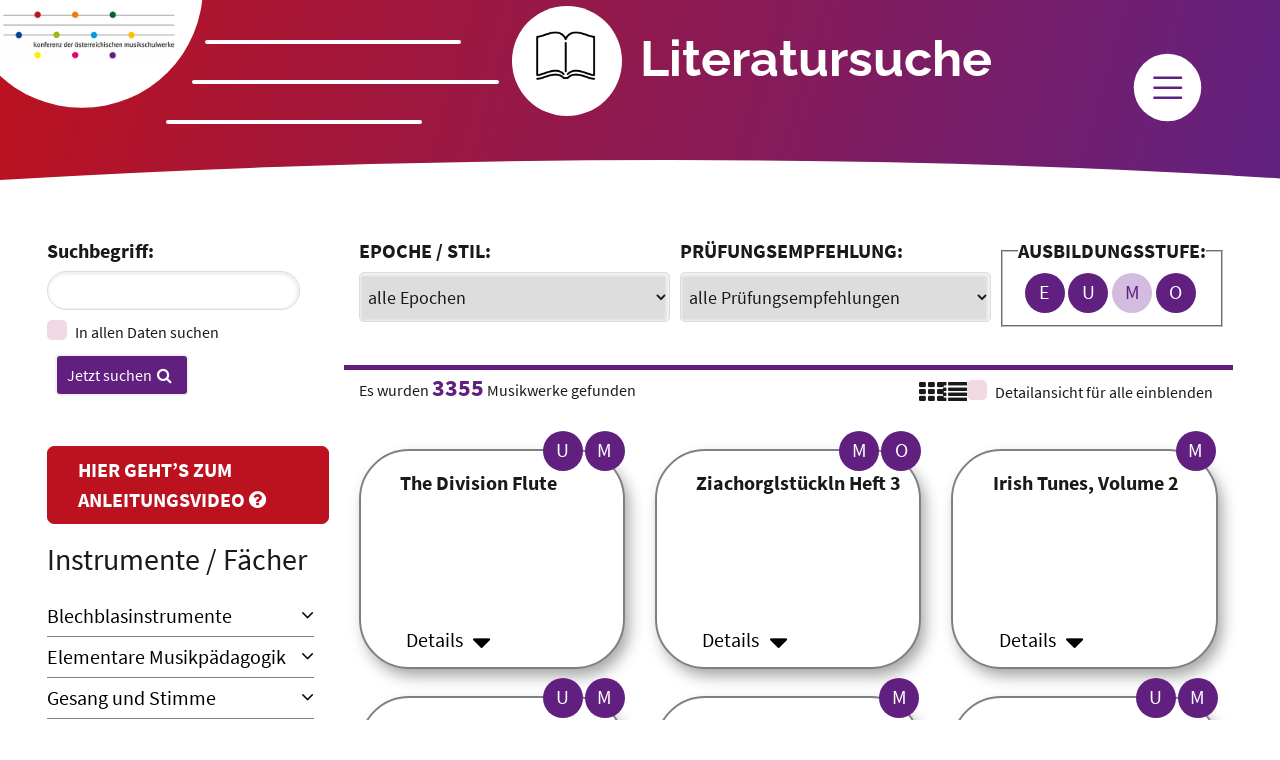

--- FILE ---
content_type: text/html; charset=UTF-8
request_url: https://www.komu.at/literaturdatenbank?page=literaturdatenbank&x11_page=1&difficulty=10
body_size: 13617
content:
<!DOCTYPE html>
<html lang="de">
<head>
    <title>Literaturdatenbank - KOMU - Konferenz der &ouml;sterreichischen Musikschulwerke
</title>
    <!--
      Diese Website wurde von Q2E Online-Agentur - Im Web weiter wachsen / 3100 St. Pölten / Niederösterreich erstellt.
      http://www.q2e.at
    -->
    <meta http-equiv="Content-Type" content="text/html; charset=utf-8" />
    <meta http-equiv="X-UA-Compatible" content="IE=edge">
    <meta name="viewport" content="width=device-width, initial-scale=1.0">
    <meta name="description" content="Literatursuche - " />
    <meta name="keywords" content="" />
    <meta name="robots" content="index,follow" />
    <meta name="verify-v1" content="" />
    <meta name="google-site-verification" content="" />

    <meta property="og:site_name" content="KOMU - Konferenz der &ouml;sterreichischen Musikschulwerke
"/>
    <meta property="og:locale" content="de_DE"/>
    <meta property="og:locale:alternate" content="de_DE"/>
    <meta property="og:type" content="article"/>
    <meta property="og:title" content="Literaturdatenbank - KOMU - Konferenz der &ouml;sterreichischen Musikschulwerke
"/>
    <meta property="og:url" content="https://www.komu.at/literaturdatenbank"/>
    
    
      <meta property="og:image" content="https://www.komu.at/themes/komu-2021/build/pix/logo1_social.png?v=202406270735"/>
      <meta property="og:image:width" content="1200"/>
      <meta property="og:image:height" content="630"/>
    
    <meta property="og:description" content="Literatursuche - "/>

    <link rel="apple-touch-icon" sizes="180x180" href="https://www.komu.at/themes/komu-2021/build/pix/favicon/apple-touch-icon.png">
    <link rel="icon" type="image/png" sizes="32x32" href="https://www.komu.at/themes/komu-2021/build/pix/favicon/favicon-32x32.png">
    <link rel="icon" type="image/png" sizes="16x16" href="https://www.komu.at/themes/komu-2021/build/pix/favicon/favicon-16x16.png">
    <link rel="manifest" href="https://www.komu.at/themes/komu-2021/build/pix/favicon/site.webmanifest">
    <link rel="mask-icon" href="https://www.komu.at/themes/komu-2021/build/pix/favicon/safari-pinned-tab.svg" color="#5bbad5">
    <link rel="shortcut icon" href="https://www.komu.at/themes/komu-2021/build/pix/favicon/favicon.ico">
    <meta name="msapplication-TileColor" content="#da532c">
    <meta name="msapplication-config" content="https://www.komu.at/themes/komu-2021/build/pix/favicon/browserconfig.xml">
    <meta name="theme-color" content="#ffffff">

    <link rel="alternate" type="application/rss+xml" title="Literaturdatenbank - KOMU - Konferenz der &ouml;sterreichischen Musikschulwerke
" href="https://www.komu.at/feed"/>

    
    <!-- CSS minified build -->
    <link rel="stylesheet" href="https://www.komu.at/themes/komu-2021/build/css/styles.min.css?v=202406270735" />
    <!-- JS inline (header) -->
    <script>function decryptMail(r){for(var t,n="",e=(r=r.substr(1)).split("%"),i=e.length,o=0;o<i;o++)t=e[o],t^=18,n+=String.fromCharCode(t);return n}</script>
    <script>
      var edw = edw || {};
      edw.ready = edw.ready || [];
    </script>
    
    </head>

  <body id="top" class="site-1 ct-1011 ct-variation-0 si-variation-0 parent-ct-0 tree-hidden active-item-0 active-level-0 user_logged_out">
  <div class="background container--wide">
      <header class="f-header-container">
          <div class="mod_login">
  
</div>
        <!-- Sprungmarken -->
        <div class="c-jump">
          <h4 class="accessible-hidden">Seitenbereiche:</h4>
          <ul class="c-jump__container clearfix">
            <li class="c-jump__item"><a class="c-jump__link" href="#content" title="Zum Inhalt springen">Zum Inhalt</a></li>
            <li class="c-jump__item"><a class="c-jump__link" href="#navigation" title="Zur Hauptnavigation springen">Zur Hauptnavigation</a></li>
            <li class="c-jump__item"><a class="c-jump__link" href="#footer" title="Zur Footernavigation springen">Zur Footernavigation</a></li>
          </ul>
        </div>

        <!-- TOP Bereich -->
        <div class="f-header">
          <div class="f-logo">
            <a class="f-logo__link" href="https://www.komu.at/">
              <img class="f-logo__img" src="https://www.komu.at/themes/komu-2021/build/pix/logo1.png" alt="Logo: KOMU - Konferenz der österreichischen Musikschulwerke" />
            </a>
          </div> <!-- .f_top -->
        </div>
        <!-- Header Literaturdatenbank -->
        <div class="c-header__lines">
          <span class="c-header__lines c-header__lines--1"></span>
          <span class="c-header__lines c-header__lines--2"></span>
          <span class="c-header__lines c-header__lines--3"></span>
        </div>

        <button id="navigation" class="c-hamburger js-toggle_menu js-make_menu_sticky" data-toggle="collapse"
                data-target="#off-canvas-nav" aria-expanded="false" aria-controls="off-canvas-nav">
          <span class="c-hamburger__button">
            <span class="c-hamburger__line"></span>
            <span class="c-hamburger__line"></span>
            <span class="c-hamburger__line"></span>
            <span class="accessible-hidden">Menü</span>
          </span>
        </button>
        <div id="off-canvas-nav" class="off-canvas-nav">
          <nav class="c-nav c-nav--sitemap js-access_menu">
  <button class="c-hamburger c-hamburger__close js-menu_close_btn" type="button" data-toggle="collapse"
          data-target="#off-canvas-nav" aria-expanded="false" aria-controls="off-canvas-nav">
    <span class="c-hamburger__button c-nav__close">
      <span class="c-hamburger__line"></span>
      <span class="c-hamburger__line"></span>
      <span class="c-hamburger__line"></span>
      <span class="accessible-hidden">Menü schließen</span>
    </span>
  </button>
  <div class="row">
    <div class="col-xl-6 col-md-4">
      <!--<a href="tel:+4366488988314">+43 664 889 883 14 </a><br /><br /><span id="edfd9086d2107b70788b60c7cd408ce1">&lt;Diese E-Mail-Adresse ist gegen Spam Bots gesch&uuml;tzt, zum Ansehen m&uuml;ssen Sie in Ihrem Browser JavaScript aktivieren.&gt;</span><script>if (window.decryptMail) {  document.write(decryptMail('%46%115%50%113%126%115%97%97%47%48%50%124%126%123%124%121%33%50%124%126%123%124%121%39%48%50%102%115%96%117%119%102%47%48%77%112%126%115%124%121%48%50%122%96%119%116%47%48%127%115%123%126%102%125%40%125%116%116%123%113%119%82%121%125%127%103%60%115%102%48%44%125%116%116%123%113%119%82%121%125%127%103%60%115%102%46%61%115%44'));  document.getElementById("edfd9086d2107b70788b60c7cd408ce1").style.display = "none"; }</script>-->
    </div>
    <div class="col-xl-6 col-md-8">
      <ul class="c-nav__list-level0">
        
          <li class="c-nav__list-level0-item inactive">
            <a href="https://www.komu.at/" class="mod_sn_item">Startseite</a>
          </li>
        
        
          <li class="c-nav__list-level0-item nav-item">
  <a id="js-add_active_1"
     href="https://www.komu.at/ueber-die-komu"
     class="c-nav__list-level0-link">
     &Uuml;ber die KOMU
  </a>

  
    <ul class="c-nav__list-level1 dropdown-menu">
      
        <li class="c-nav__list-level1-item nav-item">
  <a id="js-add_active_1_1"
     href="https://www.komu.at/ueber-die-komu/definition-fakten"
     class="c-nav__list-level1-link">
     Informationen &amp; Zahlen
  </a>

  
</li>
<!--inactive-->
      
        <li class="c-nav__list-level1-item nav-item">
  <a id="js-add_active_1_2"
     href="https://www.komu.at/ueber-die-komu/komu-delegierte"
     class="c-nav__list-level1-link">
     KOMU Delegierte
  </a>

  
</li>
<!--inactive-->
      
        <li class="c-nav__list-level1-item nav-item">
  <a id="js-add_active_1_3"
     href="https://www.komu.at/ueber-die-komu/bundesfachgruppensprecher-innen"
     class="c-nav__list-level1-link">
     Bundesfachgruppen
  </a>

  
</li>
<!--inactive-->
      
        <li class="c-nav__list-level1-item nav-item">
  <a id="js-add_active_1_4"
     href="https://www.komu.at/ueber-die-komu/komu-kontakt"
     class="c-nav__list-level1-link">
     KOMU-Kontakt
  </a>

  
</li>
<!--inactive-->
      
    </ul>
  
</li>
<!--inactive-->
        
          <li class="c-nav__list-level0-item nav-item">
  <a id="js-add_active_2"
     href="https://www.komu.at/aktuelles-news-komu"
     class="c-nav__list-level0-link">
     Aktuelles
  </a>

  
</li>
<!--inactive-->
        
          <li class="c-nav__list-level0-item nav-item">
  <a id="js-add_active_3"
     href="https://www.komu.at/stellenausschreibungen"
     class="c-nav__list-level0-link">
     Stellenausschreibungen
  </a>

  
</li>
<!--inactive-->
        
          <li class="c-nav__list-level0-item nav-item">
  <a id="js-add_active_4"
     href="https://www.komu.at/downloads-links"
     class="c-nav__list-level0-link">
     Downloads &amp; Links
  </a>

  
    <ul class="c-nav__list-level1 dropdown-menu">
      
        <li class="c-nav__list-level1-item nav-item">
  <a id="js-add_active_4_1"
     href="https://www.komu.at/downloads-links/downloads"
     class="c-nav__list-level1-link">
     Downloads
  </a>

  
</li>
<!--inactive-->
      
        <li class="c-nav__list-level1-item nav-item">
  <a id="js-add_active_4_2"
     href="https://www.komu.at/downloads-links/links"
     class="c-nav__list-level1-link">
     Links
  </a>

  
</li>
<!--inactive-->
      
    </ul>
  
</li>
<!--inactive-->
        
          <li class="c-nav__list-level0-item nav-item">
  <a id="js-add_active_5"
     href="https://www.komu.at/lehrplan/infos-zum-lehrplan"
     class="c-nav__list-level0-link">
     Lehrplan
  </a>

  
    <ul class="c-nav__list-level1 dropdown-menu">
      
        <li class="c-nav__list-level1-item nav-item">
  <a id="js-add_active_5_1"
     href="https://www.komu.at/lehrplan/infos-zum-lehrplan"
     class="c-nav__list-level1-link">
     Infos zum Lehrplan
  </a>

  
</li>
<!--inactive-->
      
        <li class="c-nav__list-level1-item nav-item">
  <a id="js-add_active_5_2"
     href="https://www.komu.at/lehrplan/lehrplan-downloads"
     class="c-nav__list-level1-link">
     Lehrplan Downloads
  </a>

  
</li>
<!--inactive-->
      
    </ul>
  
</li>
<!--inactive-->
        
          <li class="c-nav__list-level0-item nav-item">
  <a id="js-add_active_6"
     href="https://www.komu.at/literaturdatenbank-uebersicht"
     class="c-nav__list-level0-link">
     Literaturdatenbank
  </a>

  
</li>
<!--inactive-->
        
          <li class="c-nav__list-level0-item nav-item">
  <a id="js-add_active_7"
     href="https://www.komu.at/kontaktieren"
     class="c-nav__list-level0-link">
     Kontakt
  </a>

  
</li>
<!--inactive-->
        
          <li class="c-nav__list-level0-item nav-item">
  <a id="js-add_active_8"
     href="https://www.komu.at/login1"
     class="c-nav__list-level0-link">
     Login
  </a>

  
</li>
<!--inactive-->
        
        <li class="">
          <h4 class="accessible-hidden">Suche:</h4>
          <div id="search" class="c-searchfield" role="search" tabindex="-1">
            <form role="search" action="https://www.komu.at/suche" method="get" accept-charset="UTF-8">
              <!-- eine Sprache: https://www.komu.at/suche -->
              <input type="text" name="searchstring" id="searchstring" />
              <input type="submit" name="process" value="suchen" title="Suchanfrage" class="c-btn c-btn--orange c-btn--search" id="sbutton" />
            </form>
          </div>
        </li>
      </ul>


      <button class="c-nav__close closebtn--accessible js-btn_close_nav_accessible">
        Menü schließen
      </button>
    </div>
  </div>
</nav>
<!--{sn_nv_status}-->
          <div class="nav-login js-move_login_nav_into_nav">
              
          </div>
        </div>
      </header>

      <main id="content" class="f-content" tabindex="-1">
        <!-- ModuleConsentManager -->

<div class="mod-cr" role="dialog" aria-labelledby="mod-cr-maintitle" aria-describedby="mod-cr-maintext" tabindex="-1">
  <form class="mod-cr-control-form">
    <div class="mod-cr__main">
      <div class="mod-cr__main-content">
        <h2 id="mod-cr-maintitle" class="mod-cr__maintitle">Cookies</h2>
        <p id="mod-cr-maintext" class="mod-cr__maintext">Diese Website nutzt Technologien wie Cookies und vergleichbare Funktionen zur Verarbeitung von Informationen, die uns dabei helfen, das Nutzungserlebnis der Website zu verbessern. Da uns Ihre Privatsphäre am Herzen liegt, bitten wir Sie hier um Erlaubnis, diese Technologien zu verwenden. Ihre Einwilligung können Sie widerrufen. Hier gelangen Sie zur <i class="fa fa-chevron-right"></i><a class="mod-cr__link" href="https://www.komu.at/datenschutz">Datenschutzerklärung</a>. </p>
      </div>

      <div class="mod-cr__mainbuttons">
        <button class="mod-cr__button mod-cr__button--settings mod-cr-settings">
          <i class="fa fa-cog fa-fw"></i>
            Einstellungen<span class="mod-cr-accessible-hidden">&nbsp;zur Verwendung von Cookies selbst auswählen</span>
        </button>
        <input aria-hidden="true" class="mod-cr-hidden" id="mod-cr-only-necessary" name="necessary" type="checkbox" value="true" >
        <label for="mod-cr-only-necessary" class="mod-cr-hidden">Nur notwendige Cookies akzeptieren</label>
        <button class="mod-cr__button mod-cr__button--reject mod-cr-reject">
          <i class="fa fa-times-circle fa-fw"></i>
            Nur Notwendige<span class="mod-cr-accessible-hidden">&nbsp;Cookies akzeptieren</span>
        </button>
        <button class="mod-cr__button mod-cr__button--accept mod-cr-accept-all">
          <i class="fa fa-check-circle fa-fw"></i>
            Alle<span class="mod-cr-accessible-hidden">&nbsp;Cookies</span> akzeptieren
        </button>
      </div>
    </div>
    <div id="mod-cr-settings-form" class="mod-cr__settings">
      <hr class="mod-cr__divider">
      <fieldset>
        <legend>Es werden folgende Cookie-Typen verwendet:</legend>
        <div id="mod-cr-category-necessary" class="mod-cr__category">
          <div class="mod-cr-category-option">
            <input class="mod-cr-switch"
                   data-category-toggle="necessary"
                   id="necessary"
                   name="necessary"
                   type="checkbox"
                   value="true"
                   disabled
                   checked>
            <label for="necessary">&nbsp;Notwendige Cookies</label>
            <a href="#mod-cr-category-necessary-desc"
               aria-expanded="false"
               class="mod-cr__link mod-cr-show-cookie-category-label">
              <i class="fa fa-chevron-right"></i>weitere Informationen<span class="mod-cr-accessible-hidden">&nbsp;zu notwendigen Cookies</span>
            </a>
          </div>
          <div class="mod-cr-category-desc mod-cr-hidden">
            <p id="mod-cr-category-necessary-desc">Essenzielle Cookies ermöglichen grundlegende Funktionen der Website bzw. bestimmter Funktionen und können deshalb nicht deaktiviert werden.</p>
            <div class="mod-cr__details">
              <div>
                <div>
                  <input type="checkbox"
                         id="necessary-website"
                         data-category="necessary"
                         data-category-cookie-toggle="website"
                         disabled
                         checked>
                </div>
                <div>
                  <label for="necessary-website">Website</label><br>
                  <!-- Name: XYZ <br>-->
                    Anbieter: Q2E Online-Agentur<br>
    Beschreibung: Speichert Sitzungsinformationen wie aktive Logins, Warenkörbe und weitere Einstellungen, um die Funktion der Webseite zu gewährleisten.<br>
    Speicherdauer: bis zum Ende der Browsersitzung
                </div>
              </div>
              <div>
                <div>
                  <input type="checkbox"
                         id="necessary-consent-manager"
                         data-category="necessary"
                         data-category-cookie-toggle="consent-manager"
                         disabled
                         checked>
                </div>
                <div>
                  <label for="necessary-consent-manager">Cookie-Auswahl</label><br>
                  <!-- Name: q2e_consent_manager<br>-->
                    Anbieter: Q2E Online-Agentur<br>
    Beschreibung: Speichert jene Auswahl an erlaubten Cookies, die hier getroffen wird.<br>
    Speicherdauer: 1 Jahr
                </div>
              </div>
            </div>
          </div>
        </div>
        <div id="mod-cr-category-functional" class="mod-cr__category">
          <div class="mod-cr-category-option">
            <input class="mod-cr__switch"
                   data-category-toggle="functional"
                   id="functional"
                   name="functional"
                   type="checkbox">
            <label for="functional">&nbsp;Funktionelle Cookies</label>
            <a href="#mod-cr-category-functional-desc"
               aria-expanded="false"
               class="mod-cr__link mod-cr-show-cookie-category-label">
              <i class="fa fa-chevron-right"></i>weitere Informationen<span class="mod-cr-accessible-hidden">&nbsp;zu funktionellen Cookies</span>
            </a>
          </div>
          <div class="mod-cr-category-desc mod-cr-hidden">
            <p id="mod-cr-category-functional-desc">Hierbei handelt es sich um Cookies, die für bestimmte Funktionen der Website wesentlich sind. Das Deaktivieren der Cookies kann dazu führen, dass bestimmte Funktionen nicht genutzt werden können.</p>
            <div class="mod-cr__details">
              <div>
                <div>
                  <input type="checkbox"
                         id="functional-resolution"
                         data-category="functional"
                         data-category-cookie-toggle="resolution">
                </div>
                <div>
                  <label for="functional-resolution">Bildschirmauflösung</label><br>
                  <!--Name: resolution<br>-->
                    Anbieter: Q2E Online-Agentur<br>
    Beschreibung: Speichert die Geräteauflösung, um die optimale Darstellung der Website zu gewährleisten.<br>
    Speicherdauer: bis zum Ende der Browsersitzung
                </div>
              </div>
              <div>
                <div>
                  <input type="checkbox"
                         id="functional-facebook-sdk"
                         data-category="functional"
                         data-category-cookie-toggle="facebook-sdk">
                </div>
                <div>
                  <label for="functional-facebook-sdk">Facebook SDK</label><br>
                    Anbieter: Facebook<br>
    Beschreibung: Aktiviert die Teilen- bzw. Like-Funktionalität von Seiten auf Facebook für diese Website. Facebook speichert sogenannte Metadaten zu Ihrem Browser, Betriebssystem sowie Endgerät. Außerdem protokolliert Facebook gewisse Aktionen durch Sie als Nutzer auf dieser Website.<br>
    Speicherdauer: unbekannt
                </div>
              </div>
              <div>
                <div>
                  <input type="checkbox"
                         id="functional-google-maps"
                         data-category="functional"
                         data-category-cookie-toggle="google-maps">
                </div>
                <div>
                  <label for="functional-google-maps">Google Maps</label><br>
                    Anbieter: Google<br>
    Beschreibung: Google Maps zeigt Karten auf der Website als Iframe oder über JavaScript direkt eingebettet als Teil der Website an.<br>
    Speicherdauer: variabel
                </div>
              </div>
            </div>
          </div>
        </div>
        <div id="mod-cr-category-tracking" class="mod-cr__category">
          <div class="mod-cr-category-option">
            <input class="mod-cr-switch"
                   data-category-toggle="tracking"
                   id="tracking"
                   name="tracking"
                   type="checkbox">
            <label for="tracking">&nbsp;Tracking-Cookies</label>
            <a href="#mod-cr-category-tracking-desc"
               aria-expanded="false"
               class="mod-cr__link mod-cr-show-cookie-category-label">
              <i class="fa fa-chevron-right"></i>weitere Informationen<span class="mod-cr-accessible-hidden">&nbsp;zu Tracking-Cookies</span>
            </a>
          </div>
          <div class="mod-cr-category-desc mod-cr-hidden">
            <p id="mod-cr-category-tracking-desc">Diese Cookies helfen uns, Informationen zur Nutzung der Website zu erfassen. Diese werden anonym erhoben und ermöglichen uns, zu verstehen, wie wir die Website verbessern können.</p>
            <div class="mod-cr__details">
              <div>
                <div>
                  <input type="checkbox"
                         id="tracking-google-analytics"
                         data-category="tracking"
                         data-category-cookie-toggle="google-analytics">
                </div>
                <div>
                  <label for="tracking-google-analytics">Google Analytics</label><br>
                  <!--Name: _ga, _gat, _gid<br>-->
                    Anbieter: Google<br>
    Beschreibung: Registriert eine eindeutige ID, die verwendet wird, um statistische Daten, wie der Besucher die Website nutzt, zu generieren und diverse Einstellungen zu setzen.<br>
    Speicherdauer: bis zu 2 Jahre
                </div>
              </div>
              <div>
                <div>
                  <input type="checkbox"
                         id="tracking-matomo"
                         data-category="tracking"
                         data-category-cookie-toggle="matomo">
                </div>
                <div>
                  <label for="tracking-matomo">Matomo</label><br>
                  <!--Name: _matomo_ct_rt<br>-->
                    Anbieter: Matomo<br>
    Beschreibung: Registriert eine eindeutige ID, die verwendet wird, um statistische Daten, wie der Besucher die Website nutzt, zu generieren und diverse Einstellungen zu setzen.<br>
    Speicherdauer: bis zu 13 Monate
                </div>
              </div>
              <div>
                <div>
                  <input type="checkbox"
                         id="tracking-google-tag-manager"
                         data-category="tracking"
                         data-category-cookie-toggle="google-tag-manager">
                </div>
                <div>
                  <label for="tracking-google-tag-manager">Google Tag-Manager</label><br>
                  <!--Name: *<br>-->
                    Anbieter: Google<br>
    Beschreibung: Registriert eine eindeutige ID, die verwendet wird, um statistische Daten, wie der Besucher die Website nutzt, zu generieren und diverse Einstellungen zu setzen.<br>
    Speicherdauer: bis zu 2 Jahre
                </div>
              </div>
              <div>
                <div>
                  <input type="checkbox"
                         id="tracking-pinterest"
                         data-category="tracking"
                         data-category-cookie-toggle="pinterest">
                </div>
                <div>
                  <label for="tracking-pinterest">Pinterest</label><br>
                  <!--Name: _pinterest_ct_rt<br>-->
                    Anbieter: Pinterest<br>
    Beschreibung: Speichert einen Zeitpunkt (zum Beispiel den des Webseiten-Aufrufs) und Ihre User-ID falls Sie Pinterst User sind.<br>
    Speicherdauer: bis zu 1 Jahr
                </div>
              </div>
            </div>
          </div>
        </div>
        <div id="mod-cr-category-marketing" class="mod-cr__category">
          <div class="mod-cr-category-option">
            <input class="mod-cr-switch"
                   data-category-toggle="marketing"
                   id="marketing"
                   name="marketing"
                   type="checkbox">
            <label for="marketing">&nbsp;Marketing-Cookies</label>
            <a href="#mod-cr-category-marketing-desc"
               aria-expanded="false"
               class="mod-cr__link mod-cr-show-cookie-category-label">
              <i class="fa fa-chevron-right"></i>weitere Informationen<span class="mod-cr-accessible-hidden">&nbsp;zu Marketing-Cookies</span>
            </a>
          </div>
          <div class="mod-cr-category-desc mod-cr-hidden">
            <p id="mod-cr-category-marketing-desc">Wir nutzen Marketing-Cookies und vergleichbare Funktionen zur Verarbeitung von Informationen, um Nutzern personalisierte Werbung bzw. Anzeigen ausspielen zu können.</p>
            <div class="mod-cr__details">
              <div>
                <div>
                  <input type="checkbox"
                         id="marketing-google-ads"
                         data-category="marketing"
                         data-category-cookie-toggle="google-ads">
                </div>
                <div>
                  <label for="marketing-google-ads">Google Ads / Google Ads Conversion Tracking</label><br>
                  <!--Name: _gac_, 1P_JAR [x2], ANID, DSID, IDE, NID<br>-->
                    Anbieter: Google<br>
    Beschreibung: Sammelt und speichert Informationen in Bezug auf die Steuerung und Verbesserung der Werbung durch Google Ads und Google DoubleClick.<br>
    Speicherdauer: bis zu 1 Jahr
                </div>
              </div>
              <div>
                <div>
                  <input type="checkbox"
                         id="marketing-facebook-pixel"
                         data-category="marketing"
                         data-category-cookie-toggle="facebook-pixel">
                </div>
                <div>
                  <label for="marketing-facebook-pixel">Facebook-Pixel</label><br>
                  <!--Name: _fbp<br>-->
                    Anbieter: Facebook<br>
    Beschreibung: Sammelt und speichert Informationen in Bezug auf Analyse, Steuerung und Verbesserung von Facebook Werbung.<br>
    Speicherdauer: bis zu 90 Tage
                </div>
              </div>
              <div>
                <div>
                  <input type="checkbox"
                         id="marketing-linkedin-insights"
                         data-category="marketing"
                         data-category-cookie-toggle="linkedin-insights">
                </div>
                <div>
                  <label for="marketing-linkedin-insights">LinkedIn Insights</label><br>
                  <!--Name: *<br>-->
                    Anbieter: LinkedIn<br>
    Beschreibung: Sammelt und speichert Informationen in Bezug auf Analyse, Steuerung und Verbesserung von LinkedIn Werbung.<br>
    Speicherdauer: bis zu 2 Jahre
                </div>
              </div>
            </div>
          </div>
        </div>

        <button class="mod-cr__button mod-cr__button--accept mod-cr-accept-settings">
          <i class="fa fa-check-circle fa-fww"></i>
            <span class="mod-cr-accessible-hidden">Ihre selbst ausgewählten&nbsp;</span>Einstellungen speichern
        </button>
      </fieldset>
    </div>
  </form>
  <script type="text/template" data-role="tpl-service">
    <div>
      <div>
        <input type="checkbox"
               id=":category:-:service:"
               data-category=":category:"
               data-category-cookie-toggle=":service:">
      </div>
      <div>
        <label for=":category:-:service:">:service_label:</label><br>
        :service_description:
      </div>
    </div>
  </script>
</div>

<!-- ./ModuleConsentManager -->
        <div class="container js-layout-one-column">

          <!-- Innercontent -->
          <div class="innercontent">

            <!-- Maincontent -->
            <div class="content-container">
              
              <div class="ct-x11">

  

  

  <h1 class="headline--1 ct-x11__headline">Literatursuche</h1>
  <div class="ti-text"></div>

  
    <div class="c-img-caption c-img-zoom ct-x11__icon">
      <img class="ct-x11__image" src="https://www.komu.at/img/x11-1-17-1_699.png" alt="" title="" />
      
      
    </div>
  

  
  <div class="ti-text"></div>

  

  
  <div class="ti-text"></div>

  
<div class="container-fluid">
  <div class="row">
    <div class="col-lg-3 nopadding-left">
      <div class="row">
        <div class="col">

          <form>
            <h2 class="accessible-hidden">Suche</h2>
            <label for="search-input">Suchbegriff:</label>
            <input class="search__input filter-option-search"
                   id="search-input"
                   data-filter="search"
                   type="search"
                   name="search"
                          >
            <div class="search__container">
              <label class="search__label ct-x11__checkbox" for="search-all">In allen Daten suchen
                <input type="checkbox" id="search-all" name="search-all" >
                <span class="checkmark"></span>
              </label>
              <button class="ct-x11__btn ct-x11__btn--search js-search-musicalWorks">Jetzt suchen<i class="fa fa-search"></i></button>
            </div>

          </form>

          <button class="ct-x11__btn ct-x11__btn--small search__change js-go_to_search-result">Zu den Suchergebnissen</button>

          <div>
            <a href="https://www.youtube.com/watch?v=k7CeeZcBCAY" class="text-highlight-101" target="_blank">
              <span class="accessible-hidden">Zur Hilfeseite wechseln</span>Hier geht’s zum Anleitungsvideo <i class="fa fa-question-circle" title="Hilfe"></i>
            </a>
          </div>

          <div class='instrument-menu'>
            <h2 class="accessible-hidden">Filter</h2>
            <h3 class="instrument-menu__headline">Instrumente / Fächer</h3>

            <ul class="instrument-menu__list">
              
              <li>

                <a class="dropdown-toggle instrument-menu__list--category" href="#instrumentCategory_23" data-toggle="collapse" aria-expanded="false">
                  Blechblasinstrumente                  <i class="fa fa-angle-up" aria-hidden="true"></i>
                </a>

                <ul class="instrument-menu__list--level1 collapse" id="instrumentCategory_23">
                  
                      <li>
                        <label class="ct-x11__checkbox instrument-menu__list--instrument">
                          <input class="instrument-checkbox filter-option-instrument" data-filter="instruments" id="36" type="checkbox">
                          Trompete                          <span class="checkmark"></span>
                        </label>
                        <button type="button" class="dropdown-toggle dropdown-toggle-split" data-target="#instrument_36" data-toggle="collapse" aria-expanded="false" aria-label="Unterkategorien zu Trompete öffnen">
                          <i class="fa fa-angle-up" aria-hidden="true"></i>
                          <span class="sr-only">Dropdown</span>
                        </button>

                        <ul class="collapse instrument-menu__list--level2" id="instrument_36">
                          
                              <li>
                                <label class="ct-x11__checkbox instrument-menu__list--subInstrument">
                                  <input class="subInstrument-checkbox filter-option-instrument" data-filter="instruments" id="71" type="checkbox">Pikkolo Trompete                                  <span class="checkmark"></span>
                                </label>
                              </li>

                            
                              <li>
                                <label class="ct-x11__checkbox instrument-menu__list--subInstrument">
                                  <input class="subInstrument-checkbox filter-option-instrument" data-filter="instruments" id="72" type="checkbox">Trompete                                  <span class="checkmark"></span>
                                </label>
                              </li>

                            
                              <li>
                                <label class="ct-x11__checkbox instrument-menu__list--subInstrument">
                                  <input class="subInstrument-checkbox filter-option-instrument" data-filter="instruments" id="73" type="checkbox">Fluegelhorn                                  <span class="checkmark"></span>
                                </label>
                              </li>

                                                                              </ul>

                      </li>

                    
                      <li>
                        <label class="ct-x11__checkbox instrument-menu__list--instrument">
                          <input class="instrument-checkbox filter-option-instrument" data-filter="instruments" id="37" type="checkbox">
                          Horn                          <span class="checkmark"></span>
                        </label>
                        <button type="button" class="dropdown-toggle dropdown-toggle-split" data-target="#instrument_37" data-toggle="collapse" aria-expanded="false" aria-label="Unterkategorien zu Horn öffnen">
                          <i class="fa fa-angle-up" aria-hidden="true"></i>
                          <span class="sr-only">Dropdown</span>
                        </button>

                        <ul class="collapse instrument-menu__list--level2" id="instrument_37">
                          
                              <li>
                                <label class="ct-x11__checkbox instrument-menu__list--subInstrument">
                                  <input class="subInstrument-checkbox filter-option-instrument" data-filter="instruments" id="74" type="checkbox">F Horn                                  <span class="checkmark"></span>
                                </label>
                              </li>

                            
                              <li>
                                <label class="ct-x11__checkbox instrument-menu__list--subInstrument">
                                  <input class="subInstrument-checkbox filter-option-instrument" data-filter="instruments" id="75" type="checkbox">Es Horn                                  <span class="checkmark"></span>
                                </label>
                              </li>

                                                                              </ul>

                      </li>

                    
                      <li>
                        <label class="ct-x11__checkbox instrument-menu__list--instrument">
                          <input class="instrument-checkbox filter-option-instrument" data-filter="instruments" id="38" type="checkbox">
                          Posaune                          <span class="checkmark"></span>
                        </label>
                        <button type="button" class="dropdown-toggle dropdown-toggle-split" data-target="#instrument_38" data-toggle="collapse" aria-expanded="false" aria-label="Unterkategorien zu Posaune öffnen">
                          <i class="fa fa-angle-up" aria-hidden="true"></i>
                          <span class="sr-only">Dropdown</span>
                        </button>

                        <ul class="collapse instrument-menu__list--level2" id="instrument_38">
                          
                              <li>
                                <label class="ct-x11__checkbox instrument-menu__list--subInstrument">
                                  <input class="subInstrument-checkbox filter-option-instrument" data-filter="instruments" id="76" type="checkbox">Altposaune                                  <span class="checkmark"></span>
                                </label>
                              </li>

                            
                              <li>
                                <label class="ct-x11__checkbox instrument-menu__list--subInstrument">
                                  <input class="subInstrument-checkbox filter-option-instrument" data-filter="instruments" id="77" type="checkbox">Tenorposaune                                  <span class="checkmark"></span>
                                </label>
                              </li>

                            
                              <li>
                                <label class="ct-x11__checkbox instrument-menu__list--subInstrument">
                                  <input class="subInstrument-checkbox filter-option-instrument" data-filter="instruments" id="78" type="checkbox">Bassposaune                                  <span class="checkmark"></span>
                                </label>
                              </li>

                                                                              </ul>

                      </li>

                    
                      <li>
                        <label class="ct-x11__checkbox instrument-menu__list--instrument">
                          <input class="instrument-checkbox filter-option-instrument" data-filter="instruments" id="39" type="checkbox">
                          Tenorhorn/Euphonium                          <span class="checkmark"></span>
                        </label>
                        <button type="button" class="dropdown-toggle dropdown-toggle-split" data-target="#instrument_39" data-toggle="collapse" aria-expanded="false" aria-label="Unterkategorien zu Tenorhorn/Euphonium öffnen">
                          <i class="fa fa-angle-up" aria-hidden="true"></i>
                          <span class="sr-only">Dropdown</span>
                        </button>

                        <ul class="collapse instrument-menu__list--level2" id="instrument_39">
                                                  </ul>

                      </li>

                    
                      <li>
                        <label class="ct-x11__checkbox instrument-menu__list--instrument">
                          <input class="instrument-checkbox filter-option-instrument" data-filter="instruments" id="40" type="checkbox">
                          Tuba                          <span class="checkmark"></span>
                        </label>
                        <button type="button" class="dropdown-toggle dropdown-toggle-split" data-target="#instrument_40" data-toggle="collapse" aria-expanded="false" aria-label="Unterkategorien zu Tuba öffnen">
                          <i class="fa fa-angle-up" aria-hidden="true"></i>
                          <span class="sr-only">Dropdown</span>
                        </button>

                        <ul class="collapse instrument-menu__list--level2" id="instrument_40">
                          
                              <li>
                                <label class="ct-x11__checkbox instrument-menu__list--subInstrument">
                                  <input class="subInstrument-checkbox filter-option-instrument" data-filter="instruments" id="79" type="checkbox">Tuba                                  <span class="checkmark"></span>
                                </label>
                              </li>

                            
                              <li>
                                <label class="ct-x11__checkbox instrument-menu__list--subInstrument">
                                  <input class="subInstrument-checkbox filter-option-instrument" data-filter="instruments" id="80" type="checkbox">Bass Tuba                                  <span class="checkmark"></span>
                                </label>
                              </li>

                            
                              <li>
                                <label class="ct-x11__checkbox instrument-menu__list--subInstrument">
                                  <input class="subInstrument-checkbox filter-option-instrument" data-filter="instruments" id="81" type="checkbox">Kontrabass Tuba                                  <span class="checkmark"></span>
                                </label>
                              </li>

                                                                              </ul>

                      </li>

                                      
                </ul>

                
              <li>

                <a class="dropdown-toggle instrument-menu__list--category" href="#instrumentCategory_24" data-toggle="collapse" aria-expanded="false">
                  Elementare Musikpädagogik                  <i class="fa fa-angle-up" aria-hidden="true"></i>
                </a>

                <ul class="instrument-menu__list--level1 collapse" id="instrumentCategory_24">
                  
                      <li>
                        <label class="ct-x11__checkbox instrument-menu__list--instrument">
                          <input class="instrument-checkbox filter-option-instrument" data-filter="instruments" id="41" type="checkbox">
                          EMP / Elementares Musizieren                          <span class="checkmark"></span>
                        </label>
                        <button type="button" class="dropdown-toggle dropdown-toggle-split" data-target="#instrument_41" data-toggle="collapse" aria-expanded="false" aria-label="Unterkategorien zu EMP / Elementares Musizieren öffnen">
                          <i class="fa fa-angle-up" aria-hidden="true"></i>
                          <span class="sr-only">Dropdown</span>
                        </button>

                        <ul class="collapse instrument-menu__list--level2" id="instrument_41">
                          
                              <li>
                                <label class="ct-x11__checkbox instrument-menu__list--subInstrument">
                                  <input class="subInstrument-checkbox filter-option-instrument" data-filter="instruments" id="82" type="checkbox">EM (Eltern-Kind-Gruppen)                                  <span class="checkmark"></span>
                                </label>
                              </li>

                            
                              <li>
                                <label class="ct-x11__checkbox instrument-menu__list--subInstrument">
                                  <input class="subInstrument-checkbox filter-option-instrument" data-filter="instruments" id="83" type="checkbox">EM (4-6 Jahre)                                  <span class="checkmark"></span>
                                </label>
                              </li>

                            
                              <li>
                                <label class="ct-x11__checkbox instrument-menu__list--subInstrument">
                                  <input class="subInstrument-checkbox filter-option-instrument" data-filter="instruments" id="84" type="checkbox">EM (6-12 Jahre)                                  <span class="checkmark"></span>
                                </label>
                              </li>

                            
                              <li>
                                <label class="ct-x11__checkbox instrument-menu__list--subInstrument">
                                  <input class="subInstrument-checkbox filter-option-instrument" data-filter="instruments" id="85" type="checkbox">EM (Jugendliche)                                  <span class="checkmark"></span>
                                </label>
                              </li>

                            
                              <li>
                                <label class="ct-x11__checkbox instrument-menu__list--subInstrument">
                                  <input class="subInstrument-checkbox filter-option-instrument" data-filter="instruments" id="86" type="checkbox">EM (Erwachsene)                                  <span class="checkmark"></span>
                                </label>
                              </li>

                            
                              <li>
                                <label class="ct-x11__checkbox instrument-menu__list--subInstrument">
                                  <input class="subInstrument-checkbox filter-option-instrument" data-filter="instruments" id="87" type="checkbox">EM (Menschen mit Behinderung)                                  <span class="checkmark"></span>
                                </label>
                              </li>

                            
                              <li>
                                <label class="ct-x11__checkbox instrument-menu__list--subInstrument">
                                  <input class="subInstrument-checkbox filter-option-instrument" data-filter="instruments" id="88" type="checkbox">EM (SeniorInnen)                                  <span class="checkmark"></span>
                                </label>
                              </li>

                            
                              <li>
                                <label class="ct-x11__checkbox instrument-menu__list--subInstrument">
                                  <input class="subInstrument-checkbox filter-option-instrument" data-filter="instruments" id="89" type="checkbox">EM (Sonstige)                                  <span class="checkmark"></span>
                                </label>
                              </li>

                                                                              </ul>

                      </li>

                                      
                </ul>

                
              <li>

                <a class="dropdown-toggle instrument-menu__list--category" href="#instrumentCategory_25" data-toggle="collapse" aria-expanded="false">
                  Gesang und Stimme                  <i class="fa fa-angle-up" aria-hidden="true"></i>
                </a>

                <ul class="instrument-menu__list--level1 collapse" id="instrumentCategory_25">
                  
                      <li>
                        <label class="ct-x11__checkbox instrument-menu__list--instrument">
                          <input class="instrument-checkbox filter-option-instrument" data-filter="instruments" id="42" type="checkbox">
                          Gesang und Stimme                          <span class="checkmark"></span>
                        </label>
                        <button type="button" class="dropdown-toggle dropdown-toggle-split" data-target="#instrument_42" data-toggle="collapse" aria-expanded="false" aria-label="Unterkategorien zu Gesang und Stimme öffnen">
                          <i class="fa fa-angle-up" aria-hidden="true"></i>
                          <span class="sr-only">Dropdown</span>
                        </button>

                        <ul class="collapse instrument-menu__list--level2" id="instrument_42">
                          
                              <li>
                                <label class="ct-x11__checkbox instrument-menu__list--subInstrument">
                                  <input class="subInstrument-checkbox filter-option-instrument" data-filter="instruments" id="90" type="checkbox">Gesang                                  <span class="checkmark"></span>
                                </label>
                              </li>

                            
                              <li>
                                <label class="ct-x11__checkbox instrument-menu__list--subInstrument">
                                  <input class="subInstrument-checkbox filter-option-instrument" data-filter="instruments" id="91" type="checkbox">Kinder Jugend                                  <span class="checkmark"></span>
                                </label>
                              </li>

                            
                              <li>
                                <label class="ct-x11__checkbox instrument-menu__list--subInstrument">
                                  <input class="subInstrument-checkbox filter-option-instrument" data-filter="instruments" id="92" type="checkbox">Gesang Sopran                                  <span class="checkmark"></span>
                                </label>
                              </li>

                            
                              <li>
                                <label class="ct-x11__checkbox instrument-menu__list--subInstrument">
                                  <input class="subInstrument-checkbox filter-option-instrument" data-filter="instruments" id="93" type="checkbox">Gesang Mezzosopran                                  <span class="checkmark"></span>
                                </label>
                              </li>

                            
                              <li>
                                <label class="ct-x11__checkbox instrument-menu__list--subInstrument">
                                  <input class="subInstrument-checkbox filter-option-instrument" data-filter="instruments" id="94" type="checkbox">Gesang Alt                                  <span class="checkmark"></span>
                                </label>
                              </li>

                            
                              <li>
                                <label class="ct-x11__checkbox instrument-menu__list--subInstrument">
                                  <input class="subInstrument-checkbox filter-option-instrument" data-filter="instruments" id="95" type="checkbox">Gesang Tenor                                  <span class="checkmark"></span>
                                </label>
                              </li>

                            
                              <li>
                                <label class="ct-x11__checkbox instrument-menu__list--subInstrument">
                                  <input class="subInstrument-checkbox filter-option-instrument" data-filter="instruments" id="96" type="checkbox">Gesang Bariton                                  <span class="checkmark"></span>
                                </label>
                              </li>

                            
                              <li>
                                <label class="ct-x11__checkbox instrument-menu__list--subInstrument">
                                  <input class="subInstrument-checkbox filter-option-instrument" data-filter="instruments" id="97" type="checkbox">Gesang Bass                                  <span class="checkmark"></span>
                                </label>
                              </li>

                            
                              <li>
                                <label class="ct-x11__checkbox instrument-menu__list--subInstrument">
                                  <input class="subInstrument-checkbox filter-option-instrument" data-filter="instruments" id="98" type="checkbox">Chor                                  <span class="checkmark"></span>
                                </label>
                              </li>

                                                                              </ul>

                      </li>

                                      
                </ul>

                
              <li>

                <a class="dropdown-toggle instrument-menu__list--category" href="#instrumentCategory_26" data-toggle="collapse" aria-expanded="false">
                  Holzblasinstrumente                  <i class="fa fa-angle-up" aria-hidden="true"></i>
                </a>

                <ul class="instrument-menu__list--level1 collapse" id="instrumentCategory_26">
                  
                      <li>
                        <label class="ct-x11__checkbox instrument-menu__list--instrument">
                          <input class="instrument-checkbox filter-option-instrument" data-filter="instruments" id="43" type="checkbox">
                          Blockfloete                          <span class="checkmark"></span>
                        </label>
                        <button type="button" class="dropdown-toggle dropdown-toggle-split" data-target="#instrument_43" data-toggle="collapse" aria-expanded="false" aria-label="Unterkategorien zu Blockfloete öffnen">
                          <i class="fa fa-angle-up" aria-hidden="true"></i>
                          <span class="sr-only">Dropdown</span>
                        </button>

                        <ul class="collapse instrument-menu__list--level2" id="instrument_43">
                          
                              <li>
                                <label class="ct-x11__checkbox instrument-menu__list--subInstrument">
                                  <input class="subInstrument-checkbox filter-option-instrument" data-filter="instruments" id="99" type="checkbox">Sopranblockfloete                                  <span class="checkmark"></span>
                                </label>
                              </li>

                            
                              <li>
                                <label class="ct-x11__checkbox instrument-menu__list--subInstrument">
                                  <input class="subInstrument-checkbox filter-option-instrument" data-filter="instruments" id="100" type="checkbox">Altblockfloete                                  <span class="checkmark"></span>
                                </label>
                              </li>

                            
                              <li>
                                <label class="ct-x11__checkbox instrument-menu__list--subInstrument">
                                  <input class="subInstrument-checkbox filter-option-instrument" data-filter="instruments" id="101" type="checkbox">Tenorblockfloete                                  <span class="checkmark"></span>
                                </label>
                              </li>

                            
                              <li>
                                <label class="ct-x11__checkbox instrument-menu__list--subInstrument">
                                  <input class="subInstrument-checkbox filter-option-instrument" data-filter="instruments" id="102" type="checkbox">Bassblockfloete                                  <span class="checkmark"></span>
                                </label>
                              </li>

                                                                              </ul>

                      </li>

                    
                      <li>
                        <label class="ct-x11__checkbox instrument-menu__list--instrument">
                          <input class="instrument-checkbox filter-option-instrument" data-filter="instruments" id="44" type="checkbox">
                          Floete                          <span class="checkmark"></span>
                        </label>
                        <button type="button" class="dropdown-toggle dropdown-toggle-split" data-target="#instrument_44" data-toggle="collapse" aria-expanded="false" aria-label="Unterkategorien zu Floete öffnen">
                          <i class="fa fa-angle-up" aria-hidden="true"></i>
                          <span class="sr-only">Dropdown</span>
                        </button>

                        <ul class="collapse instrument-menu__list--level2" id="instrument_44">
                          
                              <li>
                                <label class="ct-x11__checkbox instrument-menu__list--subInstrument">
                                  <input class="subInstrument-checkbox filter-option-instrument" data-filter="instruments" id="103" type="checkbox">Pikkolo                                  <span class="checkmark"></span>
                                </label>
                              </li>

                            
                              <li>
                                <label class="ct-x11__checkbox instrument-menu__list--subInstrument">
                                  <input class="subInstrument-checkbox filter-option-instrument" data-filter="instruments" id="104" type="checkbox">Querfloete                                  <span class="checkmark"></span>
                                </label>
                              </li>

                            
                              <li>
                                <label class="ct-x11__checkbox instrument-menu__list--subInstrument">
                                  <input class="subInstrument-checkbox filter-option-instrument" data-filter="instruments" id="105" type="checkbox">Altfloete                                  <span class="checkmark"></span>
                                </label>
                              </li>

                            
                              <li>
                                <label class="ct-x11__checkbox instrument-menu__list--subInstrument">
                                  <input class="subInstrument-checkbox filter-option-instrument" data-filter="instruments" id="106" type="checkbox">Bassfloete                                  <span class="checkmark"></span>
                                </label>
                              </li>

                                                                              </ul>

                      </li>

                    
                      <li>
                        <label class="ct-x11__checkbox instrument-menu__list--instrument">
                          <input class="instrument-checkbox filter-option-instrument" data-filter="instruments" id="45" type="checkbox">
                          Oboe                          <span class="checkmark"></span>
                        </label>
                        <button type="button" class="dropdown-toggle dropdown-toggle-split" data-target="#instrument_45" data-toggle="collapse" aria-expanded="false" aria-label="Unterkategorien zu Oboe öffnen">
                          <i class="fa fa-angle-up" aria-hidden="true"></i>
                          <span class="sr-only">Dropdown</span>
                        </button>

                        <ul class="collapse instrument-menu__list--level2" id="instrument_45">
                          
                              <li>
                                <label class="ct-x11__checkbox instrument-menu__list--subInstrument">
                                  <input class="subInstrument-checkbox filter-option-instrument" data-filter="instruments" id="107" type="checkbox">Oboe                                  <span class="checkmark"></span>
                                </label>
                              </li>

                            
                              <li>
                                <label class="ct-x11__checkbox instrument-menu__list--subInstrument">
                                  <input class="subInstrument-checkbox filter-option-instrument" data-filter="instruments" id="108" type="checkbox">Englischhorn                                  <span class="checkmark"></span>
                                </label>
                              </li>

                                                                              </ul>

                      </li>

                    
                      <li>
                        <label class="ct-x11__checkbox instrument-menu__list--instrument">
                          <input class="instrument-checkbox filter-option-instrument" data-filter="instruments" id="46" type="checkbox">
                          Fagott                          <span class="checkmark"></span>
                        </label>
                        <button type="button" class="dropdown-toggle dropdown-toggle-split" data-target="#instrument_46" data-toggle="collapse" aria-expanded="false" aria-label="Unterkategorien zu Fagott öffnen">
                          <i class="fa fa-angle-up" aria-hidden="true"></i>
                          <span class="sr-only">Dropdown</span>
                        </button>

                        <ul class="collapse instrument-menu__list--level2" id="instrument_46">
                          
                              <li>
                                <label class="ct-x11__checkbox instrument-menu__list--subInstrument">
                                  <input class="subInstrument-checkbox filter-option-instrument" data-filter="instruments" id="109" type="checkbox">Fagott                                  <span class="checkmark"></span>
                                </label>
                              </li>

                            
                              <li>
                                <label class="ct-x11__checkbox instrument-menu__list--subInstrument">
                                  <input class="subInstrument-checkbox filter-option-instrument" data-filter="instruments" id="110" type="checkbox">Quintfagott                                  <span class="checkmark"></span>
                                </label>
                              </li>

                                                                              </ul>

                      </li>

                    
                      <li>
                        <label class="ct-x11__checkbox instrument-menu__list--instrument">
                          <input class="instrument-checkbox filter-option-instrument" data-filter="instruments" id="47" type="checkbox">
                          Klarinette                          <span class="checkmark"></span>
                        </label>
                        <button type="button" class="dropdown-toggle dropdown-toggle-split" data-target="#instrument_47" data-toggle="collapse" aria-expanded="false" aria-label="Unterkategorien zu Klarinette öffnen">
                          <i class="fa fa-angle-up" aria-hidden="true"></i>
                          <span class="sr-only">Dropdown</span>
                        </button>

                        <ul class="collapse instrument-menu__list--level2" id="instrument_47">
                          
                              <li>
                                <label class="ct-x11__checkbox instrument-menu__list--subInstrument">
                                  <input class="subInstrument-checkbox filter-option-instrument" data-filter="instruments" id="111" type="checkbox">Klarinette                                  <span class="checkmark"></span>
                                </label>
                              </li>

                            
                              <li>
                                <label class="ct-x11__checkbox instrument-menu__list--subInstrument">
                                  <input class="subInstrument-checkbox filter-option-instrument" data-filter="instruments" id="112" type="checkbox">Bassetthorn                                  <span class="checkmark"></span>
                                </label>
                              </li>

                            
                              <li>
                                <label class="ct-x11__checkbox instrument-menu__list--subInstrument">
                                  <input class="subInstrument-checkbox filter-option-instrument" data-filter="instruments" id="113" type="checkbox">Bassklarinette                                  <span class="checkmark"></span>
                                </label>
                              </li>

                                                                              </ul>

                      </li>

                    
                      <li>
                        <label class="ct-x11__checkbox instrument-menu__list--instrument">
                          <input class="instrument-checkbox filter-option-instrument" data-filter="instruments" id="48" type="checkbox">
                          Saxofon                          <span class="checkmark"></span>
                        </label>
                        <button type="button" class="dropdown-toggle dropdown-toggle-split" data-target="#instrument_48" data-toggle="collapse" aria-expanded="false" aria-label="Unterkategorien zu Saxofon öffnen">
                          <i class="fa fa-angle-up" aria-hidden="true"></i>
                          <span class="sr-only">Dropdown</span>
                        </button>

                        <ul class="collapse instrument-menu__list--level2" id="instrument_48">
                          
                              <li>
                                <label class="ct-x11__checkbox instrument-menu__list--subInstrument">
                                  <input class="subInstrument-checkbox filter-option-instrument" data-filter="instruments" id="114" type="checkbox">Sopransaxofon                                  <span class="checkmark"></span>
                                </label>
                              </li>

                            
                              <li>
                                <label class="ct-x11__checkbox instrument-menu__list--subInstrument">
                                  <input class="subInstrument-checkbox filter-option-instrument" data-filter="instruments" id="115" type="checkbox">Altsaxofon                                  <span class="checkmark"></span>
                                </label>
                              </li>

                            
                              <li>
                                <label class="ct-x11__checkbox instrument-menu__list--subInstrument">
                                  <input class="subInstrument-checkbox filter-option-instrument" data-filter="instruments" id="116" type="checkbox">Tenorsaxofon                                  <span class="checkmark"></span>
                                </label>
                              </li>

                            
                              <li>
                                <label class="ct-x11__checkbox instrument-menu__list--subInstrument">
                                  <input class="subInstrument-checkbox filter-option-instrument" data-filter="instruments" id="117" type="checkbox">Baritonsaxofon                                  <span class="checkmark"></span>
                                </label>
                              </li>

                            
                              <li>
                                <label class="ct-x11__checkbox instrument-menu__list--subInstrument">
                                  <input class="subInstrument-checkbox filter-option-instrument" data-filter="instruments" id="118" type="checkbox">Basssaxofon                                  <span class="checkmark"></span>
                                </label>
                              </li>

                                                                              </ul>

                      </li>

                                      
                </ul>

                
              <li>

                <a class="dropdown-toggle instrument-menu__list--category" href="#instrumentCategory_27" data-toggle="collapse" aria-expanded="false">
                  Jazz Pop Rock                  <i class="fa fa-angle-up" aria-hidden="true"></i>
                </a>

                <ul class="instrument-menu__list--level1 collapse" id="instrumentCategory_27">
                  
                      <li>
                        <label class="ct-x11__checkbox instrument-menu__list--instrument">
                          <input class="instrument-checkbox filter-option-instrument" data-filter="instruments" id="49" type="checkbox">
                          E-Gitarre                          <span class="checkmark"></span>
                        </label>
                        <button type="button" class="dropdown-toggle dropdown-toggle-split" data-target="#instrument_49" data-toggle="collapse" aria-expanded="false" aria-label="Unterkategorien zu E-Gitarre öffnen">
                          <i class="fa fa-angle-up" aria-hidden="true"></i>
                          <span class="sr-only">Dropdown</span>
                        </button>

                        <ul class="collapse instrument-menu__list--level2" id="instrument_49">
                                                  </ul>

                      </li>

                    
                      <li>
                        <label class="ct-x11__checkbox instrument-menu__list--instrument">
                          <input class="instrument-checkbox filter-option-instrument" data-filter="instruments" id="50" type="checkbox">
                          E-Bass / Jazz-Kontrabass                          <span class="checkmark"></span>
                        </label>
                        <button type="button" class="dropdown-toggle dropdown-toggle-split" data-target="#instrument_50" data-toggle="collapse" aria-expanded="false" aria-label="Unterkategorien zu E-Bass / Jazz-Kontrabass öffnen">
                          <i class="fa fa-angle-up" aria-hidden="true"></i>
                          <span class="sr-only">Dropdown</span>
                        </button>

                        <ul class="collapse instrument-menu__list--level2" id="instrument_50">
                                                  </ul>

                      </li>

                                      
                </ul>

                
              <li>

                <a class="dropdown-toggle instrument-menu__list--category" href="#instrumentCategory_29" data-toggle="collapse" aria-expanded="false">
                  Musikkunde                  <i class="fa fa-angle-up" aria-hidden="true"></i>
                </a>

                <ul class="instrument-menu__list--level1 collapse" id="instrumentCategory_29">
                  
                      <li>
                        <label class="ct-x11__checkbox instrument-menu__list--instrument">
                          <input class="instrument-checkbox filter-option-instrument" data-filter="instruments" id="51" type="checkbox">
                          Musikkunde                          <span class="checkmark"></span>
                        </label>
                        <button type="button" class="dropdown-toggle dropdown-toggle-split" data-target="#instrument_51" data-toggle="collapse" aria-expanded="false" aria-label="Unterkategorien zu Musikkunde öffnen">
                          <i class="fa fa-angle-up" aria-hidden="true"></i>
                          <span class="sr-only">Dropdown</span>
                        </button>

                        <ul class="collapse instrument-menu__list--level2" id="instrument_51">
                                                  </ul>

                      </li>

                                      
                </ul>

                
              <li>

                <a class="dropdown-toggle instrument-menu__list--category" href="#instrumentCategory_30" data-toggle="collapse" aria-expanded="false">
                  Schlaginstrumente                  <i class="fa fa-angle-up" aria-hidden="true"></i>
                </a>

                <ul class="instrument-menu__list--level1 collapse" id="instrumentCategory_30">
                  
                      <li>
                        <label class="ct-x11__checkbox instrument-menu__list--instrument">
                          <input class="instrument-checkbox filter-option-instrument" data-filter="instruments" id="52" type="checkbox">
                          Schlaginstrumente                          <span class="checkmark"></span>
                        </label>
                        <button type="button" class="dropdown-toggle dropdown-toggle-split" data-target="#instrument_52" data-toggle="collapse" aria-expanded="false" aria-label="Unterkategorien zu Schlaginstrumente öffnen">
                          <i class="fa fa-angle-up" aria-hidden="true"></i>
                          <span class="sr-only">Dropdown</span>
                        </button>

                        <ul class="collapse instrument-menu__list--level2" id="instrument_52">
                          
                              <li>
                                <label class="ct-x11__checkbox instrument-menu__list--subInstrument">
                                  <input class="subInstrument-checkbox filter-option-instrument" data-filter="instruments" id="119" type="checkbox">Schlaginstrument                                  <span class="checkmark"></span>
                                </label>
                              </li>

                            
                              <li>
                                <label class="ct-x11__checkbox instrument-menu__list--subInstrument">
                                  <input class="subInstrument-checkbox filter-option-instrument" data-filter="instruments" id="120" type="checkbox">Kleine Trommel                                  <span class="checkmark"></span>
                                </label>
                              </li>

                            
                              <li>
                                <label class="ct-x11__checkbox instrument-menu__list--subInstrument">
                                  <input class="subInstrument-checkbox filter-option-instrument" data-filter="instruments" id="121" type="checkbox">Pauken                                  <span class="checkmark"></span>
                                </label>
                              </li>

                            
                              <li>
                                <label class="ct-x11__checkbox instrument-menu__list--subInstrument">
                                  <input class="subInstrument-checkbox filter-option-instrument" data-filter="instruments" id="122" type="checkbox">Mallets                                  <span class="checkmark"></span>
                                </label>
                              </li>

                            
                              <li>
                                <label class="ct-x11__checkbox instrument-menu__list--subInstrument">
                                  <input class="subInstrument-checkbox filter-option-instrument" data-filter="instruments" id="123" type="checkbox">DrumSet                                  <span class="checkmark"></span>
                                </label>
                              </li>

                            
                              <li>
                                <label class="ct-x11__checkbox instrument-menu__list--subInstrument">
                                  <input class="subInstrument-checkbox filter-option-instrument" data-filter="instruments" id="124" type="checkbox">Orchester Percussion                                  <span class="checkmark"></span>
                                </label>
                              </li>

                            
                              <li>
                                <label class="ct-x11__checkbox instrument-menu__list--subInstrument">
                                  <input class="subInstrument-checkbox filter-option-instrument" data-filter="instruments" id="125" type="checkbox">Multiple Percussion                                  <span class="checkmark"></span>
                                </label>
                              </li>

                            
                              <li>
                                <label class="ct-x11__checkbox instrument-menu__list--subInstrument">
                                  <input class="subInstrument-checkbox filter-option-instrument" data-filter="instruments" id="126" type="checkbox">Ethno Percussion                                  <span class="checkmark"></span>
                                </label>
                              </li>

                            
                              <li>
                                <label class="ct-x11__checkbox instrument-menu__list--subInstrument">
                                  <input class="subInstrument-checkbox filter-option-instrument" data-filter="instruments" id="127" type="checkbox">Jazz Mallets                                  <span class="checkmark"></span>
                                </label>
                              </li>

                                                                              </ul>

                      </li>

                                      
                </ul>

                
              <li>

                <a class="dropdown-toggle instrument-menu__list--category" href="#instrumentCategory_31" data-toggle="collapse" aria-expanded="false">
                  Streichinstrumente                  <i class="fa fa-angle-up" aria-hidden="true"></i>
                </a>

                <ul class="instrument-menu__list--level1 collapse" id="instrumentCategory_31">
                  
                      <li>
                        <label class="ct-x11__checkbox instrument-menu__list--instrument">
                          <input class="instrument-checkbox filter-option-instrument" data-filter="instruments" id="53" type="checkbox">
                          Violine                          <span class="checkmark"></span>
                        </label>
                        <button type="button" class="dropdown-toggle dropdown-toggle-split" data-target="#instrument_53" data-toggle="collapse" aria-expanded="false" aria-label="Unterkategorien zu Violine öffnen">
                          <i class="fa fa-angle-up" aria-hidden="true"></i>
                          <span class="sr-only">Dropdown</span>
                        </button>

                        <ul class="collapse instrument-menu__list--level2" id="instrument_53">
                                                  </ul>

                      </li>

                    
                      <li>
                        <label class="ct-x11__checkbox instrument-menu__list--instrument">
                          <input class="instrument-checkbox filter-option-instrument" data-filter="instruments" id="54" type="checkbox">
                          Viola                          <span class="checkmark"></span>
                        </label>
                        <button type="button" class="dropdown-toggle dropdown-toggle-split" data-target="#instrument_54" data-toggle="collapse" aria-expanded="false" aria-label="Unterkategorien zu Viola öffnen">
                          <i class="fa fa-angle-up" aria-hidden="true"></i>
                          <span class="sr-only">Dropdown</span>
                        </button>

                        <ul class="collapse instrument-menu__list--level2" id="instrument_54">
                                                  </ul>

                      </li>

                    
                      <li>
                        <label class="ct-x11__checkbox instrument-menu__list--instrument">
                          <input class="instrument-checkbox filter-option-instrument" data-filter="instruments" id="55" type="checkbox">
                          Violoncello                          <span class="checkmark"></span>
                        </label>
                        <button type="button" class="dropdown-toggle dropdown-toggle-split" data-target="#instrument_55" data-toggle="collapse" aria-expanded="false" aria-label="Unterkategorien zu Violoncello öffnen">
                          <i class="fa fa-angle-up" aria-hidden="true"></i>
                          <span class="sr-only">Dropdown</span>
                        </button>

                        <ul class="collapse instrument-menu__list--level2" id="instrument_55">
                                                  </ul>

                      </li>

                    
                      <li>
                        <label class="ct-x11__checkbox instrument-menu__list--instrument">
                          <input class="instrument-checkbox filter-option-instrument" data-filter="instruments" id="56" type="checkbox">
                          Kontrabass                          <span class="checkmark"></span>
                        </label>
                        <button type="button" class="dropdown-toggle dropdown-toggle-split" data-target="#instrument_56" data-toggle="collapse" aria-expanded="false" aria-label="Unterkategorien zu Kontrabass öffnen">
                          <i class="fa fa-angle-up" aria-hidden="true"></i>
                          <span class="sr-only">Dropdown</span>
                        </button>

                        <ul class="collapse instrument-menu__list--level2" id="instrument_56">
                                                  </ul>

                      </li>

                    
                      <li>
                        <label class="ct-x11__checkbox instrument-menu__list--instrument">
                          <input class="instrument-checkbox filter-option-instrument" data-filter="instruments" id="57" type="checkbox">
                          Viola da Gamba                          <span class="checkmark"></span>
                        </label>
                        <button type="button" class="dropdown-toggle dropdown-toggle-split" data-target="#instrument_57" data-toggle="collapse" aria-expanded="false" aria-label="Unterkategorien zu Viola da Gamba öffnen">
                          <i class="fa fa-angle-up" aria-hidden="true"></i>
                          <span class="sr-only">Dropdown</span>
                        </button>

                        <ul class="collapse instrument-menu__list--level2" id="instrument_57">
                                                  </ul>

                      </li>

                                      
                </ul>

                
              <li>

                <a class="dropdown-toggle instrument-menu__list--category" href="#instrumentCategory_33" data-toggle="collapse" aria-expanded="false">
                  Tasteninstrumente                  <i class="fa fa-angle-up" aria-hidden="true"></i>
                </a>

                <ul class="instrument-menu__list--level1 collapse" id="instrumentCategory_33">
                  
                      <li>
                        <label class="ct-x11__checkbox instrument-menu__list--instrument">
                          <input class="instrument-checkbox filter-option-instrument" data-filter="instruments" id="59" type="checkbox">
                          Klavier                          <span class="checkmark"></span>
                        </label>
                        <button type="button" class="dropdown-toggle dropdown-toggle-split" data-target="#instrument_59" data-toggle="collapse" aria-expanded="false" aria-label="Unterkategorien zu Klavier öffnen">
                          <i class="fa fa-angle-up" aria-hidden="true"></i>
                          <span class="sr-only">Dropdown</span>
                        </button>

                        <ul class="collapse instrument-menu__list--level2" id="instrument_59">
                          
                              <li>
                                <label class="ct-x11__checkbox instrument-menu__list--subInstrument">
                                  <input class="subInstrument-checkbox filter-option-instrument" data-filter="instruments" id="132" type="checkbox">Klavier (Solo)                                  <span class="checkmark"></span>
                                </label>
                              </li>

                            
                              <li>
                                <label class="ct-x11__checkbox instrument-menu__list--subInstrument">
                                  <input class="subInstrument-checkbox filter-option-instrument" data-filter="instruments" id="133" type="checkbox">Klavier Vierhändig                                  <span class="checkmark"></span>
                                </label>
                              </li>

                            
                              <li>
                                <label class="ct-x11__checkbox instrument-menu__list--subInstrument">
                                  <input class="subInstrument-checkbox filter-option-instrument" data-filter="instruments" id="140" type="checkbox">Klavier Begleitung                                  <span class="checkmark"></span>
                                </label>
                              </li>

                                                                              </ul>

                      </li>

                    
                      <li>
                        <label class="ct-x11__checkbox instrument-menu__list--instrument">
                          <input class="instrument-checkbox filter-option-instrument" data-filter="instruments" id="60" type="checkbox">
                          Cembalo                          <span class="checkmark"></span>
                        </label>
                        <button type="button" class="dropdown-toggle dropdown-toggle-split" data-target="#instrument_60" data-toggle="collapse" aria-expanded="false" aria-label="Unterkategorien zu Cembalo öffnen">
                          <i class="fa fa-angle-up" aria-hidden="true"></i>
                          <span class="sr-only">Dropdown</span>
                        </button>

                        <ul class="collapse instrument-menu__list--level2" id="instrument_60">
                                                  </ul>

                      </li>

                    
                      <li>
                        <label class="ct-x11__checkbox instrument-menu__list--instrument">
                          <input class="instrument-checkbox filter-option-instrument" data-filter="instruments" id="61" type="checkbox">
                          Orgel                          <span class="checkmark"></span>
                        </label>
                        <button type="button" class="dropdown-toggle dropdown-toggle-split" data-target="#instrument_61" data-toggle="collapse" aria-expanded="false" aria-label="Unterkategorien zu Orgel öffnen">
                          <i class="fa fa-angle-up" aria-hidden="true"></i>
                          <span class="sr-only">Dropdown</span>
                        </button>

                        <ul class="collapse instrument-menu__list--level2" id="instrument_61">
                                                  </ul>

                      </li>

                    
                      <li>
                        <label class="ct-x11__checkbox instrument-menu__list--instrument">
                          <input class="instrument-checkbox filter-option-instrument" data-filter="instruments" id="62" type="checkbox">
                          Basso Continuo                          <span class="checkmark"></span>
                        </label>
                        <button type="button" class="dropdown-toggle dropdown-toggle-split" data-target="#instrument_62" data-toggle="collapse" aria-expanded="false" aria-label="Unterkategorien zu Basso Continuo öffnen">
                          <i class="fa fa-angle-up" aria-hidden="true"></i>
                          <span class="sr-only">Dropdown</span>
                        </button>

                        <ul class="collapse instrument-menu__list--level2" id="instrument_62">
                                                  </ul>

                      </li>

                    
                      <li>
                        <label class="ct-x11__checkbox instrument-menu__list--instrument">
                          <input class="instrument-checkbox filter-option-instrument" data-filter="instruments" id="63" type="checkbox">
                          Elektronische Tasteninstrumente                          <span class="checkmark"></span>
                        </label>
                        <button type="button" class="dropdown-toggle dropdown-toggle-split" data-target="#instrument_63" data-toggle="collapse" aria-expanded="false" aria-label="Unterkategorien zu Elektronische Tasteninstrumente öffnen">
                          <i class="fa fa-angle-up" aria-hidden="true"></i>
                          <span class="sr-only">Dropdown</span>
                        </button>

                        <ul class="collapse instrument-menu__list--level2" id="instrument_63">
                                                  </ul>

                      </li>

                    
                      <li>
                        <label class="ct-x11__checkbox instrument-menu__list--instrument">
                          <input class="instrument-checkbox filter-option-instrument" data-filter="instruments" id="64" type="checkbox">
                          Akkordeon                          <span class="checkmark"></span>
                        </label>
                        <button type="button" class="dropdown-toggle dropdown-toggle-split" data-target="#instrument_64" data-toggle="collapse" aria-expanded="false" aria-label="Unterkategorien zu Akkordeon öffnen">
                          <i class="fa fa-angle-up" aria-hidden="true"></i>
                          <span class="sr-only">Dropdown</span>
                        </button>

                        <ul class="collapse instrument-menu__list--level2" id="instrument_64">
                          
                              <li>
                                <label class="ct-x11__checkbox instrument-menu__list--subInstrument">
                                  <input class="subInstrument-checkbox filter-option-instrument" data-filter="instruments" id="134" type="checkbox">Akkordeon                                  <span class="checkmark"></span>
                                </label>
                              </li>

                            
                              <li>
                                <label class="ct-x11__checkbox instrument-menu__list--subInstrument">
                                  <input class="subInstrument-checkbox filter-option-instrument" data-filter="instruments" id="135" type="checkbox">Akkordeon M3                                  <span class="checkmark"></span>
                                </label>
                              </li>

                                                                              </ul>

                      </li>

                                      
                </ul>

                
              <li>

                <a class="dropdown-toggle instrument-menu__list--category" href="#instrumentCategory_34" data-toggle="collapse" aria-expanded="false">
                  Volksmusik                  <i class="fa fa-angle-up" aria-hidden="true"></i>
                </a>

                <ul class="instrument-menu__list--level1 collapse" id="instrumentCategory_34">
                  
                      <li>
                        <label class="ct-x11__checkbox instrument-menu__list--instrument">
                          <input class="instrument-checkbox filter-option-instrument" data-filter="instruments" id="65" type="checkbox">
                          Steirische Harmonika                          <span class="checkmark"></span>
                        </label>
                        <button type="button" class="dropdown-toggle dropdown-toggle-split" data-target="#instrument_65" data-toggle="collapse" aria-expanded="false" aria-label="Unterkategorien zu Steirische Harmonika öffnen">
                          <i class="fa fa-angle-up" aria-hidden="true"></i>
                          <span class="sr-only">Dropdown</span>
                        </button>

                        <ul class="collapse instrument-menu__list--level2" id="instrument_65">
                                                  </ul>

                      </li>

                                      
                </ul>

                
              <li>

                <a class="dropdown-toggle instrument-menu__list--category" href="#instrumentCategory_35" data-toggle="collapse" aria-expanded="false">
                  Zupfinstrumente                  <i class="fa fa-angle-up" aria-hidden="true"></i>
                </a>

                <ul class="instrument-menu__list--level1 collapse" id="instrumentCategory_35">
                  
                      <li>
                        <label class="ct-x11__checkbox instrument-menu__list--instrument">
                          <input class="instrument-checkbox filter-option-instrument" data-filter="instruments" id="66" type="checkbox">
                          Gitarre                          <span class="checkmark"></span>
                        </label>
                        <button type="button" class="dropdown-toggle dropdown-toggle-split" data-target="#instrument_66" data-toggle="collapse" aria-expanded="false" aria-label="Unterkategorien zu Gitarre öffnen">
                          <i class="fa fa-angle-up" aria-hidden="true"></i>
                          <span class="sr-only">Dropdown</span>
                        </button>

                        <ul class="collapse instrument-menu__list--level2" id="instrument_66">
                                                  </ul>

                      </li>

                    
                      <li>
                        <label class="ct-x11__checkbox instrument-menu__list--instrument">
                          <input class="instrument-checkbox filter-option-instrument" data-filter="instruments" id="67" type="checkbox">
                          Harfe                          <span class="checkmark"></span>
                        </label>
                        <button type="button" class="dropdown-toggle dropdown-toggle-split" data-target="#instrument_67" data-toggle="collapse" aria-expanded="false" aria-label="Unterkategorien zu Harfe öffnen">
                          <i class="fa fa-angle-up" aria-hidden="true"></i>
                          <span class="sr-only">Dropdown</span>
                        </button>

                        <ul class="collapse instrument-menu__list--level2" id="instrument_67">
                                                  </ul>

                      </li>

                    
                      <li>
                        <label class="ct-x11__checkbox instrument-menu__list--instrument">
                          <input class="instrument-checkbox filter-option-instrument" data-filter="instruments" id="68" type="checkbox">
                          Hackbrett                          <span class="checkmark"></span>
                        </label>
                        <button type="button" class="dropdown-toggle dropdown-toggle-split" data-target="#instrument_68" data-toggle="collapse" aria-expanded="false" aria-label="Unterkategorien zu Hackbrett öffnen">
                          <i class="fa fa-angle-up" aria-hidden="true"></i>
                          <span class="sr-only">Dropdown</span>
                        </button>

                        <ul class="collapse instrument-menu__list--level2" id="instrument_68">
                                                  </ul>

                      </li>

                    
                      <li>
                        <label class="ct-x11__checkbox instrument-menu__list--instrument">
                          <input class="instrument-checkbox filter-option-instrument" data-filter="instruments" id="69" type="checkbox">
                          Zither                          <span class="checkmark"></span>
                        </label>
                        <button type="button" class="dropdown-toggle dropdown-toggle-split" data-target="#instrument_69" data-toggle="collapse" aria-expanded="false" aria-label="Unterkategorien zu Zither öffnen">
                          <i class="fa fa-angle-up" aria-hidden="true"></i>
                          <span class="sr-only">Dropdown</span>
                        </button>

                        <ul class="collapse instrument-menu__list--level2" id="instrument_69">
                                                  </ul>

                      </li>

                    
                      <li>
                        <label class="ct-x11__checkbox instrument-menu__list--instrument">
                          <input class="instrument-checkbox filter-option-instrument" data-filter="instruments" id="70" type="checkbox">
                          Mandoline                          <span class="checkmark"></span>
                        </label>
                        <button type="button" class="dropdown-toggle dropdown-toggle-split" data-target="#instrument_70" data-toggle="collapse" aria-expanded="false" aria-label="Unterkategorien zu Mandoline öffnen">
                          <i class="fa fa-angle-up" aria-hidden="true"></i>
                          <span class="sr-only">Dropdown</span>
                        </button>

                        <ul class="collapse instrument-menu__list--level2" id="instrument_70">
                                                  </ul>

                      </li>

                                      
                </ul>

                            </ul>
          </div>
          <div class="ct-x11__share-link">
            <input aria-hidden="true" type="text" value="" id="share-link" readonly>
            <button class="btn ct-x11__btn js-generate-link">Ergebnisse teilen</button>
          </div>

          <div class="symbols">
            <ul>
                              <li class="symbols__container">
                  <p class="symbols__description">Prüfungsempfehlung</p>
                  <div class="work__icon work__icon--12" title="Prüfungsempfehlung" aria-label="Prüfungsempfehlung"></div>
                </li>
                              <li class="symbols__container">
                  <p class="symbols__description">Prüfungsempfehlung ÖBV</p>
                  <div class="work__icon work__icon--13" title="Prüfungsempfehlung ÖBV" aria-label="Prüfungsempfehlung ÖBV"></div>
                </li>
                              <li class="symbols__container">
                  <p class="symbols__description">Wettbewerbsempfehlung</p>
                  <div class="work__icon work__icon--14" title="Wettbewerbsempfehlung" aria-label="Wettbewerbsempfehlung"></div>
                </li>
                          </ul>
          </div>

        </div>
      </div>
    </div>
    <div class="col-lg-9">
      <div class="row">
        <div class="col-md-12 nopadding-right">
          <div class="filter-menu">

            <div class="filter-menu__item filter-menu__item--time">
              <label class="filter-menu__label" for="time">Epoche / Stil:</label>
              <select class="filter-option" id="time" data-filter="epoch">
                                  <option value="0" >alle Epochen</option>
                                  <option value="1" >Alte Musik (z.B. Renaissance, Barock)</option>
                                  <option value="2" >Klassik</option>
                                  <option value="3" >Romantik (19. Jh.)</option>
                                  <option value="4" >Musik des 20. Jahrhunderts</option>
                                  <option value="5" >Pop & Rock</option>
                                  <option value="6" >Jazz & Contemporary</option>
                                  <option value="7" >Volksmusik & Weltmusik</option>
                                  <option value="last30Years" >Werke der letzten 30 Jahre</option>
                              </select>
            </div>
            <!-- disabled
            <div class="filter-menu__item filter-menu__item--category">
              <label class="filter-menu__label" for="category">Kategorie:</label>
              <select class="filter-option" id="category" data-filter="category">
                                  <option value="0" >alle</option>
                                  <option value="15" >Noten</option>
                                  <option value="16" >Buch</option>
                                  <option value="17" >Anderes Unterrichtsmaterial</option>
                              </select>
            </div>
            -->

            <div class="filter-menu__item filter-menu__item--exam">
              <label class="filter-menu__label" for="exam">Prüfungsempfehlung:</label>
              <select class="filter-option" id="exam" data-filter="exam">
                                  <option value="0" >alle Prüfungsempfehlungen</option>
                                  <option value="12" >Prüfungsempfehlung</option>
                                  <option value="13" >Prüfungsempfehlung ÖBV</option>
                                  <option value="14" >Wettbewerbsempfehlung</option>
                              </select>
            </div>

            <div class="filter-menu__item">
              <fieldset>
                <legend class="filter-menu__label">Ausbildungsstufe:</legend>
                <!-- <input type="text" class="filter-menu__count" id="edit-count-checked-checkboxes" name="count-checked-checkboxes" value="0" tabindex="-1" readonly/> -->

                <div class="filter-menu__item--difficulty">
                                      <label class="ct-x11__checkbox ct-x11__checkbox--difficulty filter-menu__label work__difficulty--item js-select_difficulty" for="8" title="Elementar-/Grundstufe">
                      <p>E</p>
                      <span class="accessible-hidden">Elementar-/Grundstufe</span>
                      <input class="difficulty__checkbox filter-option" data-filter="difficulty" type="checkbox" id="8" name="8" value="8" >
                      <span class="checkmark"></span>
                    </label><br>
                                      <label class="ct-x11__checkbox ct-x11__checkbox--difficulty filter-menu__label work__difficulty--item js-select_difficulty" for="9" title="Unterstufe">
                      <p>U</p>
                      <span class="accessible-hidden">Unterstufe</span>
                      <input class="difficulty__checkbox filter-option" data-filter="difficulty" type="checkbox" id="9" name="9" value="9" >
                      <span class="checkmark"></span>
                    </label><br>
                                      <label class="ct-x11__checkbox ct-x11__checkbox--difficulty filter-menu__label work__difficulty--item js-select_difficulty" for="10" title="Mittelstufe">
                      <p>M</p>
                      <span class="accessible-hidden">Mittelstufe</span>
                      <input class="difficulty__checkbox filter-option" data-filter="difficulty" type="checkbox" id="10" name="10" value="10" checked>
                      <span class="checkmark"></span>
                    </label><br>
                                      <label class="ct-x11__checkbox ct-x11__checkbox--difficulty filter-menu__label work__difficulty--item js-select_difficulty" for="11" title="Oberstufe">
                      <p>O</p>
                      <span class="accessible-hidden">Oberstufe</span>
                      <input class="difficulty__checkbox filter-option" data-filter="difficulty" type="checkbox" id="11" name="11" value="11" >
                      <span class="checkmark"></span>
                    </label><br>
                                  </div>
              </fieldset>

            </div>
          </div>

        </div>
      </div>

      <div class="row result-container">
        <div class="col-lg-12">
          <div class="filter__change">
            <button class="ct-x11__btn--small search__change js-reset_filter">| Filter zurücksetzen</button>
            <button class="ct-x11__btn--small search__change js-go_to_search">| Filter ändern</button>
          </div>
          <div class="filter-menu__item--detail filter-menu__label--inline filter-menu__label--small">
            <label class="ct-x11__grid-view ct-x11__checkbox ct-x11__checkbox--icon-only js-grid_view" for="grid-view" title="Kachelansicht">
              <input class="grid-view__checkbox grid-view__checkbox--active" type="radio" id="grid-view" name="work-layout" value="grid" checked>
              <span class="accessible-hidden">Kachelansicht</span>
              <i class="fa fa-th"></i>
            </label>
            <label class="ct-x11__list-view ct-x11__checkbox ct-x11__checkbox--icon-only js-list_view" for="list-view" title="Listenansicht">
              <input class="list-view__checkbox" type="radio" id="list-view" name="work-layout" value="list">
              <span class="accessible-hidden">Listenansicht</span>
              <i class="fa fa-list"></i>
            </label>
            <label class="ct-x11__checkbox js-show_all_musical_work" for="detail-view">Detailansicht für alle einblenden
              <input class="show-all__checkbox" type="checkbox" id="detail-view">
              <span class="checkmark"></span>
            </label>
          </div>
          <div class="work" data-id="musicalWorks">
              <!-- musical works: ContentItemX11_musicalWork.php -->
          </div>

        </div>
      </div>

    </div>
  </div>
</div>


<script>
  edw.ready.push(function() {
    let $resultDiv = $('div[data-id="musicalWorks"]');

    $('#search-input').keydown(function(event){
      if(event.keyCode == 13) {
        event.preventDefault();
        return false;
      }
    });

    $('.js-go_to_search-result').click(function(e) {
      e.preventDefault();
      $("#detail-view").focus();
    });

    reloadMusicalWorks();

    $('.filter-option[data-filter], .filter-option-instrument[data-filter]').each(function() {
      $(this).on( "change", function () {
        reloadMusicalWorks(1);
        $('.js-reset_filter').removeClass('search__change');
      });
    });

    $('.js-generate-link').on( "click", function (e) {
      e.preventDefault();

      generateSharingUrl();
    });

    $('.js-search-musicalWorks').on('click', function(e) {
      e.preventDefault();
      $(this).blur();

      if ($(this).parent().parent().find('#search-input').val()) {
        $('.js-reset_filter').removeClass('search__change');
      }

      if ($(this).parent().find('#search-all').is(':checked')) {
        $('.filter-option[data-filter]').prop('selectedIndex', 0);
        $('.filter-option[data-filter]').prop('checked', false);
        $('.filter-option-instrument[data-filter]').prop('checked', false);
        $('#detail-view').prop('checked', false);
        $('.ct-x11__checkbox--difficulty').removeClass('difficulty-item--checked');
        $('.instrument-menu__list--subInstrument, .instrument-menu__list--instrument, .instrument-menu__list--category').removeClass('instrument-menu__list--active').attr('aria-expanded', false);
        $('.instrument-menu__list--category').addClass('collapsed');
        $('.instrument-menu__list--level1, .instrument-menu__list--level2').removeClass('show');
      }
      reloadMusicalWorks(1);
    });

    function reloadMusicalWorks(pageNumber)
    {
      let page = pageNumber || 1;
      let url = 'https://www.komu.at/literaturdatenbank/response?action=musicalWorkFilter&page=literaturdatenbank&x11_page=1&difficulty=10&x11_page=' + page;
      let checkboxId = '';
      let checkboxDataFilter = '';

      $('.filter-option[data-filter]').each(function() {
        let value = $(this).val();

        if (value && value != 0 && !$(this).is(':checkbox')) {
          url += '&' + $(this).data('filter') + '=' + encodeURIComponent(value);
        }

       if ($(this).is(':checkbox') && $(this).is(':checked')) {
          checkboxDataFilter = $(this).data('filter');

         if (checkboxId !== '' && checkboxDataFilter !== '') {
            url += '&' + $(this).data('filter') + '=' + $(this).attr('id');

         }
          if (checkboxId === '') {
            checkboxId = $(this).attr('id');
          } else {
            checkboxId = checkboxId + ',' + encodeURIComponent($(this).attr('id'));
          }

        }
      });

      if (checkboxId !== '' && checkboxDataFilter !== '') {
        url += '&' + checkboxDataFilter + '=' + checkboxId;
        checkboxId = '';
      }

      $('.filter-option-search[data-filter]').each(function() {
        let value = $(this).val();

        if (value && value != 0) {
          url += '&' + $(this).data('filter') + '=' + encodeURIComponent(value);
        }
      });

      $('.filter-option-instrument[data-filter]').each(function() {
        if ($(this).is(':checkbox') && $(this).is(':checked')) {
          checkboxDataFilter = $(this).data('filter');

          if (checkboxId === '') {
            checkboxId = $(this).attr('id');
          } else {
            checkboxId = checkboxId + ',' + encodeURIComponent($(this).attr('id'));
          }
        }
      });

      if (checkboxId !== '' && checkboxDataFilter !== '') {
        url += '&' + checkboxDataFilter + '=' + checkboxId;
        checkboxId = '';
      }

      $.ajax({
        url : url,
        type: 'GET'
      }).done(function (html) {
        $resultDiv.html(html);

        $resultDiv.find('[data-role="next"]').click(loadNextPage);

        edw.helper.setSameHeight();

        $('.js-go_to_search').click(function(e) {
          e.preventDefault();
          $("#search-input").focus();
        });

        $('.js-click_content').on('click', function(e) {
          var clickedContent = $(e.target);

          $(clickedContent).find('.work__btn').trigger('click');
        });

        $('.js-reset_filter').on('click', function(e) {
          e.preventDefault();
          $(this).blur();
          $(this).addClass('search__change');

          $('.filter-option-search[data-filter]').val('');
          $('#search-all').prop('checked', false);
          $('.filter-option[data-filter]').prop('selectedIndex', 0);
          $('.filter-option[data-filter]').prop('checked', false);
          $('.filter-option-instrument[data-filter]').prop('checked', false);
          $('#detail-view').prop('checked', false);
          $('.ct-x11__checkbox--difficulty').removeClass('difficulty-item--checked');
          $('.instrument-menu__list--subInstrument, .instrument-menu__list--instrument, .instrument-menu__list--category').removeClass('instrument-menu__list--active').attr('aria-expanded', false);
          $('.instrument-menu__list--category').addClass('collapsed');
          $('.instrument-menu__list--level1, .instrument-menu__list--level2').removeClass('show');

          reloadMusicalWorks(1);
        });

        let radio = $('.js-list_view').find('.list-view__checkbox:checked').val() || $('.js-grid_view').find('.grid-view__checkbox:checked').val();

        if (radio == 'list') {
          let work = $('.work').find('.col-md-4');
          $(work).removeClass().addClass('col-md-12');
          $(work).find('.work__container').addClass('work__container--list-view');
          $(work).each(function () {
            let difficulty = $(this).find('.work__difficulty');
            let text = $(this).find('.work__headline');
            difficulty.insertAfter(text);
          })
        } else if (radio == 'grid') {
          $(this).find('.grid-view__checkbox').removeClass('grid-view__checkbox--active');
          $('.js-list_view').find('.list-view__checkbox').removeClass('list-view__checkbox--active');

          if ($(this).find('.grid-view__checkbox:checked').val() == 'grid') {
            let work = $('.work').find('.col-md-12');
            $(work).removeClass().addClass('col-md-4');
            $(work).find('.work__container').removeClass('work__container--list-view');

            $(this).find('.grid-view__checkbox').addClass('grid-view__checkbox--active');
          }
        }
      });
    }

    function loadNextPage()
    {
      let $nextPageButton = $resultDiv.find('[data-role="next"]');

      $nextPageButton.hide();

      if (!$nextPageButton.data('page')) {
        return;
      }

      reloadMusicalWorks($nextPageButton.data('page'));
    }


    function generateSharingUrl(pageNumber)
    {
      let page = pageNumber || 1;
      let shareUrl = 'https://www.komu.at/literaturdatenbank?page=literaturdatenbank&x11_page=1&difficulty=10&x11_page=' + page;
      let checkboxId = '';
      let checkboxDataFilter = '';

      $('.filter-option[data-filter]').each(function() {
        let value = $(this).val();

        if (value && value != 0 && !$(this).is(':checkbox')) {
          shareUrl += '&' + $(this).data('filter') + '=' + encodeURIComponent(value);
        }

        if ($(this).is(':checkbox') && $(this).is(':checked')) {
          checkboxDataFilter = $(this).data('filter');

          if (checkboxId !== '' && checkboxDataFilter !== '') {
            shareUrl += '&' + $(this).data('filter') + '=' + $(this).attr('id');

          }
          if (checkboxId === '') {
            checkboxId = $(this).attr('id');
          } else {
            checkboxId = checkboxId + ',' + encodeURIComponent($(this).attr('id'));
          }

        }
      });

      if (checkboxId !== '' && checkboxDataFilter !== '') {
        shareUrl += '&' + checkboxDataFilter + '=' + checkboxId;
        checkboxId = '';
      }

      $('.filter-option-search[data-filter]').each(function() {
        let value = $(this).val();

        if (value && value != 0) {
          shareUrl += '&' + $(this).data('filter') + '=' + encodeURIComponent(value);
        }
      });

      $('.filter-option-instrument[data-filter]').each(function() {
        if ($(this).is(':checkbox') && $(this).is(':checked')) {
          checkboxDataFilter = $(this).data('filter');

          if (checkboxId === '') {
            checkboxId = $(this).attr('id');
          } else {
            checkboxId = checkboxId + ',' + encodeURIComponent($(this).attr('id'));
          }
        }
      });

      if (checkboxId !== '' && checkboxDataFilter !== '') {
        shareUrl += '&' + checkboxDataFilter + '=' + checkboxId;
        checkboxId = '';
      }

      $('#share-link').val(shareUrl);
      $("#share-link").select();
      document.execCommand("copy");
      alert("In Zwischenablage kopiert");
    }

    function getUrlParameter(parameter) {
      let sPageURL = window.location.search.substring(1),
        sURLVariables = sPageURL.split('&'),
        sParameterName,
        i;

      for (i = 0; i < sURLVariables.length; i++) {
        sParameterName = sURLVariables[i].split('=');

        if (sParameterName[0] === parameter) {
          return typeof sParameterName[1] === undefined ? true : decodeURIComponent(sParameterName[1]);
        }
      }
      return false;
    }
  });
</script>

</div>
              
            </div>
          </div>
        </div>
      </main> <!-- .f_content -->
      <p class="back-top js-back_to_top"><a href="#top"><i class="fa fa-chevron-up" aria-hidden="true"></i>
      NACH OBEN</a></p>
      <!-- Footer -->
      <footer id="footer" class="f-footer">
        <div class="f-footer__logo">
          <div class="f-footer__logo-container">
            <img class="f-footer__logo-img" src="https://www.komu.at/themes/komu-2021/build/pix/logo1.png" alt="Logo: KOMU - Konferenz der österreichischen Musikschulwerke" title="Logo: KOMU - Konferenz der österreichischen Musikschulwerke" />
          </div>
        </div>
        <div class="container">
          <div class="">
  <div class="f-footer__text">
    <div>
      <strong>KOMU - Konferenz der &ouml;sterreichischen Musikschulwerke</strong><br /> <br /> <strong>Koordinationsstelle</strong><br />Hypogasse 1/2<br /> 3100 St. P&ouml;lten
    </div>
    <div class="f-footer__contact">
      <a href="tel:+43 664 889 883 14" class="f-footer__contact-link">
        +43 664 889 883 14
      </a>
      <div class="f-footer__contact-link">
        <a href="mailto:office@komu.at" class="">
          office@komu.at
        </a>
      </div>
    </div>
  </div>

  <div class="">
    <!--  -->
<ul class="footer-navigation-level0 clearfix">
  
    <li>
      <!--  -->
      <span class="footer_item_1">
        <a href="https://www.komu.at/newsletter" class="nl0_inactive" >
          Newsletter
        </a>
      </span>
    </li>
  
    <li>
      <!--  -->
      <span class="footer_item_2">
        <a href="https://www.komu.at/kontakt" class="nl0_inactive" >
          Kontakt
        </a>
      </span>
    </li>
  
    <li>
      <!--  -->
      <span class="footer_item_3">
        <a href="https://www.komu.at/links" class="nl0_inactive" >
          Links
        </a>
      </span>
    </li>
  
    <li>
      <!--  -->
      <span class="footer_item_4">
        <a href="https://www.komu.at/impressum" class="nl0_inactive" >
          Impressum
        </a>
      </span>
    </li>
  
    <li>
      <!--  -->
      <span class="footer_item_5">
        <a href="https://www.komu.at/datenschutz" class="nl0_inactive" >
          Datenschutz
        </a>
      </span>
    </li>
  
    <li>
      <!--  -->
      <span class="footer_item_6">
        <a href="https://www.komu.at/barrierefreiheitserklaerung" class="nl0_inactive" >
          Barrierefreiheitserkl&auml;rung
        </a>
      </span>
    </li>
  
    <li>
      <!--  -->
      <span class="footer_item_7">
        <a href="https://www.komu.at/sitemap" class="nl0_inactive" >
          Sitemap
        </a>
      </span>
    </li>
  
</ul>
  </div>
</div>


          <div class="c-social js-show_social_icon">
            <a href="" class="c-social__item hidden" target="_blank">
              <div class="c-social__icon">
                <span class="fa fa-phone"></span>
              </div>
              <div class="c-social__slideout">Rufen Sie uns an!</div>
            </a>
            <a href="" class="c-social__item hidden" target="_blank">
              <div class="c-social__icon">
                <span class="fa fa-envelope"></span>
              </div>
              <div class="c-social__slideout">Schreiben Sie uns!</div>
            </a>
            <a href="" class="c-social__item hidden" target="_blank">
              <div class="c-social__icon">
                <span class="fa fa-whatsapp"></span>
              </div>
              <div class="c-social__slideout">Schreiben Sie uns auf Whatsapp!</div>
            </a>
            <a href="" class="c-social__item hidden" target="_blank">
              <div class="c-social__icon">
                <span class="fa fa-newspaper-o"></span>
              </div>
              <div class="c-social__slideout">Zur Newsletter-Anmeldung</div>
            </a>
            <a href="" class="c-social__item hidden" target="_blank">
              <div class="c-social__icon">
                <span class="fa fa-facebook"></span>
              </div>
              <div class="c-social__slideout">Zu Facebook</div>
            </a>
            <a href="" class="c-social__item hidden" target="_blank">
              <div class="c-social__icon">
                <span class="fa fa-instagram"></span>
              </div>
              <div class="c-social__slideout">Zu Instagram</div>
            </a>
            <a href="" class="c-social__item hidden" target="_blank">
              <div class="c-social__icon">
                <span class="fa fa-xing"></span>
              </div>
              <div class="c-social__slideout">Zu Xing</div>
            </a>
            <a href="" class="c-social__item hidden" target="_blank">
              <div class="c-social__icon">
                <span class="fa fa-linkedin"></span>
              </div>
              <div class="c-social__slideout">Zu Linkedin</div>
            </a>
            <a href="" class="c-social__item hidden" target="_blank">
              <div class="c-social__icon">
                <span class="fa fa-twitter"></span>
              </div>
              <div class="c-social__slideout">Zu Twitter</div>
            </a>
            <a href="" class="c-social__item hidden" target="_blank">
              <div class="c-social__icon">
                <span class="fa fa-pinterest"></span>
              </div>
              <div class="c-social__slideout">Zu Pinterest</div>
            </a>
            <a href="" class="c-social__item hidden" target="_blank">
              <div class="c-social__icon">
                <span class="fa fa-youtube"></span>
              </div>
              <div class="c-social__slideout">Zu Youtube</div>
            </a>
          </div>
        </div>
      </footer> <!-- .f_footer -->
      <div class="f-footer__emu">
        <div>
          <div class="f-footer__emu-text">stolzes Mitglied der</div>
          <img src="https://www.komu.at/themes/komu-2021/build/pix/emu.png" alt="" class="f-footer__emu-img">
        </div>
      </div>
    </div> <!-- .background -->
    <script>
      var c_site_id = '1',
          c_contenttype ='1011',
          c_parent_contenttype = '0',
          c_site_imagenav_level = 0,
          c_site_imagenav_active_selection = [0,0],
          c_mobile = false,
          c_output_device = '',
          c_root_url = 'https://www.komu.at/',
          c_theme_url = 'https://www.komu.at/themes/komu-2021/',
          c_analytics_tracker = 'G-P93NR426ZF';
    </script>
    
    
    <!-- JS minified build (footer) -->
    <script src="https://www.komu.at/themes/komu-2021/build/js/footer.min.js?v=202406270735"></script>
    <!-- Additional JS for current contenttype -->
    
    

    <script>
      (function($) {
        function initServices() {
          if (consentManager.allows('functional.resolution')) {
            document.cookie = 'resolution=' + Math.max(screen.width, screen.height)
              + ('devicePixelRatio' in window ? ',' + devicePixelRatio : ',1')
              + '; path=/; Secure';
          }

          consentManager.services.google.maps.showBlockingMsg();

          if (consentManager.allows('functional.google-maps')) {
            consentManager.services.google.maps.init({
              callback: function() {
                // execute some code here after google maps iframes were
                // successfully initialized
              }
            });
          }

          consentManager.services.iframes.showBlockingMsg('iframe-youtube');

          if (consentManager.allows('functional.iframe-youtube')) {
            consentManager.services.iframes.init('iframe-youtube', {
              callback: function() {
                $('.content-container, .sidebar-right').fitVids();
              }
            });
          }

          if (consentManager.allows('tracking.google-analytics')) {
            consentManager.services.google.initGA4('G-P93NR426ZF', {
              callback: function(id) {
                gtag('set', 'allow_google_signals', consentManager.allows('marketing.google-ads'));

                window.onTrackingLoaded = window.onTrackingLoaded || [];
                for (var i = 0; i < window.onTrackingLoaded.length; i++) {
                  window.onTrackingLoaded[i]();
                }
              }
            });
          }
        }

        consentManager.init({
          // debug: true,
          services: {
            necessary: ['website', 'consent-manager'],
            functional: ['resolution', 'google-maps', 'iframe-youtube'], // ['resolution', 'facebook-sdk', 'google-maps', 'iframe-youtube']
            tracking: ['google-analytics'] // ['google-analytics', 'matomo', 'google-tag-manager', 'pinterest'],
            // marketing: ['google-ads', 'facebook-pixel', 'linkedin-insights']
          },
          events: {
            onInit: initServices,
            onChanged: initServices
          },
          cacheVersion: '0000000000',
          lang: 'de'
        });
      })(jQuery);
    </script>
  </body>
</html>


--- FILE ---
content_type: text/html; charset=UTF-8
request_url: https://www.komu.at/literaturdatenbank/response?action=musicalWorkFilter&page=literaturdatenbank&x11_page=1&difficulty=10&x11_page=1&difficulty=10
body_size: 3475
content:
<h2 class="accessible-hidden">Suchergebnisse</h2>

<div class="work__results" role="alert">
    <p>Es wurden <span>3355</span> Musikwerke gefunden</p>
</div>

<div class="row" >
    
          <div class="col-md-4">
          <div class="work__container">
              <div class="work__content js-click_content">
                  <div class="work__difficulty">
                                                                      <span class="accessible-hidden">Unterstufe</span>
                            <div class="work__difficulty--item" title="Unterstufe">
                                <p>U</p>
                            </div>
                                                  <span class="accessible-hidden">Mittelstufe</span>
                            <div class="work__difficulty--item" title="Mittelstufe">
                                <p>M</p>
                            </div>
                                                            </div>

                  <div class="work__text">
                      <div class="work__headline js-set_same_height_headline">
                          <h3>The Division Flute</h3>
                          <p></p>
                      </div>

                      <div class="work__detail-container">
                          <button class="work__btn btn btn-primary" type="button" data-toggle="collapse" data-target="#work__detailView1" aria-expanded="false" aria-controls="work__detailView1">
                              Details<span class="accessible-hidden">zu Musikwerk The Division Flute von </span>
                          </button>

                          <div class="work__exams">
                                                      </div>
                      </div>

                  </div>
              </div>

              <div class="collapse work__detailViewAll" id="work__detailView1">
                  <div class="work__details">
                      <div>
                                                  <p></p>

                                                  <h4>Stufe(n):</h4>
                                                  <p>
                                                          Unterstufe, Mittelstufe                                                      </p>

                                                  <h4>Epoche:</h4>
                                                  <p>Alte Musik (z.B. Renaissance, Barock)</p>
                      </div>

                      <div>
                        
                                                                          <h4>Kategorie:</h4>
                                                  <p>Noten</p>

                      </div>

                      <div>
                          
                                                  <h4>Anmerkung:</h4>
                          <p>Verschiedene Ausgaben</p>
                        
                                                  <h4>Besetzung:</h4>
                                                  <p>
                            Blockfloete, Basso Continuo, Altblockfloete,                           </p>
                      </div>
                  </div>
              </div>
          </div>

      </div>

  
          <div class="col-md-4">
          <div class="work__container">
              <div class="work__content js-click_content">
                  <div class="work__difficulty">
                                                                      <span class="accessible-hidden">Mittelstufe</span>
                            <div class="work__difficulty--item" title="Mittelstufe">
                                <p>M</p>
                            </div>
                                                  <span class="accessible-hidden">Oberstufe</span>
                            <div class="work__difficulty--item" title="Oberstufe">
                                <p>O</p>
                            </div>
                                                            </div>

                  <div class="work__text">
                      <div class="work__headline js-set_same_height_headline">
                          <h3>Ziachorglstückln Heft 3</h3>
                          <p> </p>
                      </div>

                      <div class="work__detail-container">
                          <button class="work__btn btn btn-primary" type="button" data-toggle="collapse" data-target="#work__detailView2" aria-expanded="false" aria-controls="work__detailView2">
                              Details<span class="accessible-hidden">zu Musikwerk Ziachorglstückln Heft 3 von  </span>
                          </button>

                          <div class="work__exams">
                                                      </div>
                      </div>

                  </div>
              </div>

              <div class="collapse work__detailViewAll" id="work__detailView2">
                  <div class="work__details">
                      <div>
                                                  <h4>Komponist(en):</h4>
                                                  <p> </p>

                                                  <h4>Stufe(n):</h4>
                                                  <p>
                                                          Mittelstufe, Oberstufe                                                      </p>

                                                  <p></p>
                      </div>

                      <div>
                        
                                                  <h4>Verlag:</h4>
                          <p>Matzoll Helmuth - Eigenverlag</p>
                                                                          <p></p>

                      </div>

                      <div>
                          
                        
                                                  <h4>Besetzung:</h4>
                                                  <p>
                            Steirische Harmonika,                           </p>
                      </div>
                  </div>
              </div>
          </div>

      </div>

  
          <div class="col-md-4">
          <div class="work__container">
              <div class="work__content js-click_content">
                  <div class="work__difficulty">
                                                                      <span class="accessible-hidden">Mittelstufe</span>
                            <div class="work__difficulty--item" title="Mittelstufe">
                                <p>M</p>
                            </div>
                                                            </div>

                  <div class="work__text">
                      <div class="work__headline js-set_same_height_headline">
                          <h3>Irish Tunes, Volume 2</h3>
                          <p> </p>
                      </div>

                      <div class="work__detail-container">
                          <button class="work__btn btn btn-primary" type="button" data-toggle="collapse" data-target="#work__detailView3" aria-expanded="false" aria-controls="work__detailView3">
                              Details<span class="accessible-hidden">zu Musikwerk Irish Tunes, Volume 2 von  </span>
                          </button>

                          <div class="work__exams">
                                                      </div>
                      </div>

                  </div>
              </div>

              <div class="collapse work__detailViewAll" id="work__detailView3">
                  <div class="work__details">
                      <div>
                                                  <h4>Komponist(en):</h4>
                                                  <p> </p>

                                                  <h4>Stufe(n):</h4>
                                                  <p>
                                                          Mittelstufe                                                      </p>

                                                  <h4>Epoche:</h4>
                                                  <p>Volksmusik & Weltmusik</p>
                      </div>

                      <div>
                        
                                                  <h4>Verlag:</h4>
                          <p>Ossian Publcations, Ireland</p>
                                                                          <h4>Kategorie:</h4>
                                                  <p>Noten</p>

                      </div>

                      <div>
                          
                        
                                                  <h4>Besetzung:</h4>
                                                  <p>
                            Violine, Klavier, Klavier (Solo),                           </p>
                      </div>
                  </div>
              </div>
          </div>

      </div>

  
          <div class="col-md-4">
          <div class="work__container">
              <div class="work__content js-click_content">
                  <div class="work__difficulty">
                                                                      <span class="accessible-hidden">Unterstufe</span>
                            <div class="work__difficulty--item" title="Unterstufe">
                                <p>U</p>
                            </div>
                                                  <span class="accessible-hidden">Mittelstufe</span>
                            <div class="work__difficulty--item" title="Mittelstufe">
                                <p>M</p>
                            </div>
                                                            </div>

                  <div class="work__text">
                      <div class="work__headline js-set_same_height_headline">
                          <h3>Jigs Reels & Hornpipes</h3>
                          <p> </p>
                      </div>

                      <div class="work__detail-container">
                          <button class="work__btn btn btn-primary" type="button" data-toggle="collapse" data-target="#work__detailView4" aria-expanded="false" aria-controls="work__detailView4">
                              Details<span class="accessible-hidden">zu Musikwerk Jigs Reels & Hornpipes von  </span>
                          </button>

                          <div class="work__exams">
                                                      </div>
                      </div>

                  </div>
              </div>

              <div class="collapse work__detailViewAll" id="work__detailView4">
                  <div class="work__details">
                      <div>
                                                  <h4>Komponist(en):</h4>
                                                  <p> </p>

                                                  <h4>Stufe(n):</h4>
                                                  <p>
                                                          Unterstufe, Mittelstufe                                                      </p>

                                                  <h4>Epoche:</h4>
                                                  <p>Volksmusik & Weltmusik</p>
                      </div>

                      <div>
                        
                                                  <h4>Verlag:</h4>
                          <p>Boosey & Hawkes</p>
                                                                          <p></p>

                      </div>

                      <div>
                          
                        
                                                  <h4>Besetzung:</h4>
                                                  <p>
                            Violine, Klavier, Klavier (Solo),                           </p>
                      </div>
                  </div>
              </div>
          </div>

      </div>

  
          <div class="col-md-4">
          <div class="work__container">
              <div class="work__content js-click_content">
                  <div class="work__difficulty">
                                                                      <span class="accessible-hidden">Mittelstufe</span>
                            <div class="work__difficulty--item" title="Mittelstufe">
                                <p>M</p>
                            </div>
                                                            </div>

                  <div class="work__text">
                      <div class="work__headline js-set_same_height_headline">
                          <h3>Tres Piezas Latinoamericanas</h3>
                          <p> </p>
                      </div>

                      <div class="work__detail-container">
                          <button class="work__btn btn btn-primary" type="button" data-toggle="collapse" data-target="#work__detailView5" aria-expanded="false" aria-controls="work__detailView5">
                              Details<span class="accessible-hidden">zu Musikwerk Tres Piezas Latinoamericanas von  </span>
                          </button>

                          <div class="work__exams">
                                                                                              <div class="work__icon work__icon--14" title="Wettbewerbsempfehlung" aria-label="Wettbewerbsempfehlung"></div>
                                                                                    </div>
                      </div>

                  </div>
              </div>

              <div class="collapse work__detailViewAll" id="work__detailView5">
                  <div class="work__details">
                      <div>
                                                  <h4>Komponist(en):</h4>
                                                  <p> </p>

                                                  <h4>Stufe(n):</h4>
                                                  <p>
                                                          Mittelstufe                                                      </p>

                                                  <h4>Epoche:</h4>
                                                  <p>Musik des 20. Jahrhunderts</p>
                      </div>

                      <div>
                        
                                                  <h4>Verlag:</h4>
                          <p>Trekel</p>
                                                                          <h4>Kategorie:</h4>
                                                  <p>Noten</p>

                      </div>

                      <div>
                          
                        
                                                  <h4>Besetzung:</h4>
                                                  <p>
                            Gitarre,                           </p>
                      </div>
                  </div>
              </div>
          </div>

      </div>

  
          <div class="col-md-4">
          <div class="work__container">
              <div class="work__content js-click_content">
                  <div class="work__difficulty">
                                                                      <span class="accessible-hidden">Unterstufe</span>
                            <div class="work__difficulty--item" title="Unterstufe">
                                <p>U</p>
                            </div>
                                                  <span class="accessible-hidden">Mittelstufe</span>
                            <div class="work__difficulty--item" title="Mittelstufe">
                                <p>M</p>
                            </div>
                                                            </div>

                  <div class="work__text">
                      <div class="work__headline js-set_same_height_headline">
                          <h3>Easy music for 4 Guitars</h3>
                          <p> </p>
                      </div>

                      <div class="work__detail-container">
                          <button class="work__btn btn btn-primary" type="button" data-toggle="collapse" data-target="#work__detailView6" aria-expanded="false" aria-controls="work__detailView6">
                              Details<span class="accessible-hidden">zu Musikwerk Easy music for 4 Guitars von  </span>
                          </button>

                          <div class="work__exams">
                                                      </div>
                      </div>

                  </div>
              </div>

              <div class="collapse work__detailViewAll" id="work__detailView6">
                  <div class="work__details">
                      <div>
                                                  <h4>Komponist(en):</h4>
                                                  <p> </p>

                                                  <h4>Stufe(n):</h4>
                                                  <p>
                                                          Unterstufe, Mittelstufe                                                      </p>

                                                  <p></p>
                      </div>

                      <div>
                                                  <h4>Erscheinungsjahr:</h4>
                          <p>2007</p>
                        
                                                  <h4>Verlag:</h4>
                          <p>Trekel</p>
                                                                          <p></p>

                      </div>

                      <div>
                          
                        
                                                  <h4>Besetzung:</h4>
                                                  <p>
                            Gitarre,                           </p>
                      </div>
                  </div>
              </div>
          </div>

      </div>

  
          <div class="col-md-4">
          <div class="work__container">
              <div class="work__content js-click_content">
                  <div class="work__difficulty">
                                                                      <span class="accessible-hidden">Mittelstufe</span>
                            <div class="work__difficulty--item" title="Mittelstufe">
                                <p>M</p>
                            </div>
                                                  <span class="accessible-hidden">Oberstufe</span>
                            <div class="work__difficulty--item" title="Oberstufe">
                                <p>O</p>
                            </div>
                                                            </div>

                  <div class="work__text">
                      <div class="work__headline js-set_same_height_headline">
                          <h3>Big Band Play-Along Vol.6 Latin</h3>
                          <p> </p>
                      </div>

                      <div class="work__detail-container">
                          <button class="work__btn btn btn-primary" type="button" data-toggle="collapse" data-target="#work__detailView7" aria-expanded="false" aria-controls="work__detailView7">
                              Details<span class="accessible-hidden">zu Musikwerk Big Band Play-Along Vol.6 Latin von  </span>
                          </button>

                          <div class="work__exams">
                                                      </div>
                      </div>

                  </div>
              </div>

              <div class="collapse work__detailViewAll" id="work__detailView7">
                  <div class="work__details">
                      <div>
                                                  <h4>Komponist(en):</h4>
                                                  <p> </p>

                                                  <h4>Stufe(n):</h4>
                                                  <p>
                                                          Mittelstufe, Oberstufe                                                      </p>

                                                  <p></p>
                      </div>

                      <div>
                        
                                                  <h4>Verlag:</h4>
                          <p>Hal Leonard</p>
                                                                          <p></p>

                      </div>

                      <div>
                          
                                                  <h4>Anmerkung:</h4>
                          <p>Play Along Buch mit Latin Standards</p>
                        
                                                  <h4>Besetzung:</h4>
                                                  <p>
                            Schlaginstrumente, DrumSet,                           </p>
                      </div>
                  </div>
              </div>
          </div>

      </div>

  
          <div class="col-md-4">
          <div class="work__container">
              <div class="work__content js-click_content">
                  <div class="work__difficulty">
                                                                      <span class="accessible-hidden">Mittelstufe</span>
                            <div class="work__difficulty--item" title="Mittelstufe">
                                <p>M</p>
                            </div>
                                                  <span class="accessible-hidden">Oberstufe</span>
                            <div class="work__difficulty--item" title="Oberstufe">
                                <p>O</p>
                            </div>
                                                            </div>

                  <div class="work__text">
                      <div class="work__headline js-set_same_height_headline">
                          <h3>Big Band Play Along Vol.7 Standards</h3>
                          <p> </p>
                      </div>

                      <div class="work__detail-container">
                          <button class="work__btn btn btn-primary" type="button" data-toggle="collapse" data-target="#work__detailView8" aria-expanded="false" aria-controls="work__detailView8">
                              Details<span class="accessible-hidden">zu Musikwerk Big Band Play Along Vol.7 Standards von  </span>
                          </button>

                          <div class="work__exams">
                                                      </div>
                      </div>

                  </div>
              </div>

              <div class="collapse work__detailViewAll" id="work__detailView8">
                  <div class="work__details">
                      <div>
                                                  <h4>Komponist(en):</h4>
                                                  <p> </p>

                                                  <h4>Stufe(n):</h4>
                                                  <p>
                                                          Mittelstufe, Oberstufe                                                      </p>

                                                  <p></p>
                      </div>

                      <div>
                        
                                                  <h4>Verlag:</h4>
                          <p>Hal Leonard</p>
                                                                          <p></p>

                      </div>

                      <div>
                          
                                                  <h4>Anmerkung:</h4>
                          <p>Play Along Buch mit Jazz-Standards</p>
                        
                                                  <h4>Besetzung:</h4>
                                                  <p>
                            Schlaginstrumente, DrumSet,                           </p>
                      </div>
                  </div>
              </div>
          </div>

      </div>

  
          <div class="col-md-4">
          <div class="work__container">
              <div class="work__content js-click_content">
                  <div class="work__difficulty">
                                                                      <span class="accessible-hidden">Mittelstufe</span>
                            <div class="work__difficulty--item" title="Mittelstufe">
                                <p>M</p>
                            </div>
                                                  <span class="accessible-hidden">Oberstufe</span>
                            <div class="work__difficulty--item" title="Oberstufe">
                                <p>O</p>
                            </div>
                                                            </div>

                  <div class="work__text">
                      <div class="work__headline js-set_same_height_headline">
                          <h3>Sittin in with the Big Band Vol.2</h3>
                          <p> </p>
                      </div>

                      <div class="work__detail-container">
                          <button class="work__btn btn btn-primary" type="button" data-toggle="collapse" data-target="#work__detailView9" aria-expanded="false" aria-controls="work__detailView9">
                              Details<span class="accessible-hidden">zu Musikwerk Sittin in with the Big Band Vol.2 von  </span>
                          </button>

                          <div class="work__exams">
                                                      </div>
                      </div>

                  </div>
              </div>

              <div class="collapse work__detailViewAll" id="work__detailView9">
                  <div class="work__details">
                      <div>
                                                  <h4>Komponist(en):</h4>
                                                  <p> </p>

                                                  <h4>Stufe(n):</h4>
                                                  <p>
                                                          Mittelstufe, Oberstufe                                                      </p>

                                                  <p></p>
                      </div>

                      <div>
                        
                                                  <h4>Verlag:</h4>
                          <p>Alfred Publishing</p>
                                                                          <p></p>

                      </div>

                      <div>
                          
                                                  <h4>Anmerkung:</h4>
                          <p>Sehr gutes Play Along-Buch für Big Band Drumming</p>
                        
                                                  <h4>Besetzung:</h4>
                                                  <p>
                            Schlaginstrumente, DrumSet,                           </p>
                      </div>
                  </div>
              </div>
          </div>

      </div>

  
          <div class="col-md-4">
          <div class="work__container">
              <div class="work__content js-click_content">
                  <div class="work__difficulty">
                                                                      <span class="accessible-hidden">Elementar-/Grundstufe</span>
                            <div class="work__difficulty--item" title="Elementar-/Grundstufe">
                                <p>E</p>
                            </div>
                                                  <span class="accessible-hidden">Unterstufe</span>
                            <div class="work__difficulty--item" title="Unterstufe">
                                <p>U</p>
                            </div>
                                                  <span class="accessible-hidden">Mittelstufe</span>
                            <div class="work__difficulty--item" title="Mittelstufe">
                                <p>M</p>
                            </div>
                                                  <span class="accessible-hidden">Oberstufe</span>
                            <div class="work__difficulty--item" title="Oberstufe">
                                <p>O</p>
                            </div>
                                                            </div>

                  <div class="work__text">
                      <div class="work__headline js-set_same_height_headline">
                          <h3>Tonleitern, Terzen und Sextfortschreitungen auf der Steirischen Harmonika</h3>
                          <p> </p>
                      </div>

                      <div class="work__detail-container">
                          <button class="work__btn btn btn-primary" type="button" data-toggle="collapse" data-target="#work__detailView10" aria-expanded="false" aria-controls="work__detailView10">
                              Details<span class="accessible-hidden">zu Musikwerk Tonleitern, Terzen und Sextfortschreitungen auf der Steirischen Harmonika von  </span>
                          </button>

                          <div class="work__exams">
                                                                                              <div class="work__icon work__icon--12" title="Prüfungsempfehlung" aria-label="Prüfungsempfehlung"></div>
                                                                                    </div>
                      </div>

                  </div>
              </div>

              <div class="collapse work__detailViewAll" id="work__detailView10">
                  <div class="work__details">
                      <div>
                                                  <h4>Komponist(en):</h4>
                                                  <p> </p>

                                                  <h4>Stufe(n):</h4>
                                                  <p>
                                                          Elementar-/Grundstufe, Unterstufe, Mittelstufe, Oberstufe                                                      </p>

                                                  <p></p>
                      </div>

                      <div>
                        
                                                  <h4>Verlag:</h4>
                          <p>Gerald Ranacher</p>
                                                                          <p></p>

                      </div>

                      <div>
                          
                                                  <h4>Anmerkung:</h4>
                          <p>In Griffschrift ausgearbeitet für Übertrittsprüfungen an Musikschulen</p>
                        
                                                  <h4>Besetzung:</h4>
                                                  <p>
                            Steirische Harmonika,                           </p>
                      </div>
                  </div>
              </div>
          </div>

      </div>

  
          <div class="col-md-4">
          <div class="work__container">
              <div class="work__content js-click_content">
                  <div class="work__difficulty">
                                                                      <span class="accessible-hidden">Mittelstufe</span>
                            <div class="work__difficulty--item" title="Mittelstufe">
                                <p>M</p>
                            </div>
                                                            </div>

                  <div class="work__text">
                      <div class="work__headline js-set_same_height_headline">
                          <h3>Einschlagen im 2/2 und 6/8 Takt und österreichischer und amerikanischer Fußmarsch</h3>
                          <p> </p>
                      </div>

                      <div class="work__detail-container">
                          <button class="work__btn btn btn-primary" type="button" data-toggle="collapse" data-target="#work__detailView11" aria-expanded="false" aria-controls="work__detailView11">
                              Details<span class="accessible-hidden">zu Musikwerk Einschlagen im 2/2 und 6/8 Takt und österreichischer und amerikanischer Fußmarsch von  </span>
                          </button>

                          <div class="work__exams">
                                                                                              <div class="work__icon work__icon--13" title="Prüfungsempfehlung ÖBV" aria-label="Prüfungsempfehlung ÖBV"></div>
                                                                                    </div>
                      </div>

                  </div>
              </div>

              <div class="collapse work__detailViewAll" id="work__detailView11">
                  <div class="work__details">
                      <div>
                                                  <h4>Komponist(en):</h4>
                                                  <p> </p>

                                                  <h4>Stufe(n):</h4>
                                                  <p>
                                                          Mittelstufe                                                      </p>

                                                  <p></p>
                      </div>

                      <div>
                        
                                                                          <h4>Kategorie:</h4>
                                                  <p>Noten</p>

                      </div>

                      <div>
                          
                                                  <h4>Anmerkung:</h4>
                          <p>Pflichtstück für jede JMLA - Silber Prüfung</p>
                        
                                                  <h4>Besetzung:</h4>
                                                  <p>
                            Schlaginstrumente, Kleine Trommel,                           </p>
                      </div>
                  </div>
              </div>
          </div>

      </div>

  
          <div class="col-md-4">
          <div class="work__container">
              <div class="work__content js-click_content">
                  <div class="work__difficulty">
                                                                      <span class="accessible-hidden">Mittelstufe</span>
                            <div class="work__difficulty--item" title="Mittelstufe">
                                <p>M</p>
                            </div>
                                                  <span class="accessible-hidden">Oberstufe</span>
                            <div class="work__difficulty--item" title="Oberstufe">
                                <p>O</p>
                            </div>
                                                            </div>

                  <div class="work__text">
                      <div class="work__headline js-set_same_height_headline">
                          <h3>Tanzweisen Heft 1</h3>
                          <p> </p>
                      </div>

                      <div class="work__detail-container">
                          <button class="work__btn btn btn-primary" type="button" data-toggle="collapse" data-target="#work__detailView12" aria-expanded="false" aria-controls="work__detailView12">
                              Details<span class="accessible-hidden">zu Musikwerk Tanzweisen Heft 1 von  </span>
                          </button>

                          <div class="work__exams">
                                                      </div>
                      </div>

                  </div>
              </div>

              <div class="collapse work__detailViewAll" id="work__detailView12">
                  <div class="work__details">
                      <div>
                                                  <h4>Komponist(en):</h4>
                                                  <p> </p>

                                                  <h4>Stufe(n):</h4>
                                                  <p>
                                                          Mittelstufe, Oberstufe                                                      </p>

                                                  <h4>Epoche:</h4>
                                                  <p>Musik des 20. Jahrhunderts</p>
                      </div>

                      <div>
                        
                                                  <h4>Verlag:</h4>
                          <p>Volkskultur Niederösterreich</p>
                                                                          <h4>Kategorie:</h4>
                                                  <p>Noten</p>

                      </div>

                      <div>
                          
                                                  <h4>Anmerkung:</h4>
                          <p>Spielbare Notensätze für Steirische Harmonika und andere Soloinstrumente. Die Noten sind als Anregung und Vorlage geacht, können je nach Niveau und Instrumentenzusammensetzung verändert werden. Für Ensembleprojekte mit Tanzensembles gut geeignet.</p>
                        
                                                  <h4>Besetzung:</h4>
                                                  <p>
                            Blockfloete, Floete, Klarinette, Violine, Viola, Klavier, Elektronische Tasteninstrumente, Steirische Harmonika, Gitarre, Sopranblockfloete, Altblockfloete, Tenorblockfloete, Querfloete, Klavier (Solo),                           </p>
                      </div>
                  </div>
              </div>
          </div>

      </div>

  
          <div class="col-md-4">
          <div class="work__container">
              <div class="work__content js-click_content">
                  <div class="work__difficulty">
                                                                      <span class="accessible-hidden">Unterstufe</span>
                            <div class="work__difficulty--item" title="Unterstufe">
                                <p>U</p>
                            </div>
                                                  <span class="accessible-hidden">Mittelstufe</span>
                            <div class="work__difficulty--item" title="Mittelstufe">
                                <p>M</p>
                            </div>
                                                  <span class="accessible-hidden">Oberstufe</span>
                            <div class="work__difficulty--item" title="Oberstufe">
                                <p>O</p>
                            </div>
                                                            </div>

                  <div class="work__text">
                      <div class="work__headline js-set_same_height_headline">
                          <h3>Ensemblemusik Heft 2</h3>
                          <p> </p>
                      </div>

                      <div class="work__detail-container">
                          <button class="work__btn btn btn-primary" type="button" data-toggle="collapse" data-target="#work__detailView13" aria-expanded="false" aria-controls="work__detailView13">
                              Details<span class="accessible-hidden">zu Musikwerk Ensemblemusik Heft 2 von  </span>
                          </button>

                          <div class="work__exams">
                                                                                              <div class="work__icon work__icon--14" title="Wettbewerbsempfehlung" aria-label="Wettbewerbsempfehlung"></div>
                                                                                    </div>
                      </div>

                  </div>
              </div>

              <div class="collapse work__detailViewAll" id="work__detailView13">
                  <div class="work__details">
                      <div>
                                                  <h4>Komponist(en):</h4>
                                                  <p> </p>

                                                  <h4>Stufe(n):</h4>
                                                  <p>
                                                          Unterstufe, Mittelstufe, Oberstufe                                                      </p>

                                                  <h4>Epoche:</h4>
                                                  <p>Volksmusik & Weltmusik</p>
                      </div>

                      <div>
                        
                                                                          <h4>Kategorie:</h4>
                                                  <p>Noten</p>

                      </div>

                      <div>
                          
                                                  <h4>Anmerkung:</h4>
                          <p>19 Volkstänze aus Niederösterreich, bisher nicht veröffentlicht, die sehr gut geeignet sind, Ensembleprojekte für TänzerInnen und ein Musikensemble umzusetzen. Sowohl für Anfänger als auch Fortgeschrittene spielbar.</p>
                        
                                                  <h4>Besetzung:</h4>
                                                  <p>
                            Blockfloete, Floete, Klarinette, Violine, Viola, Violoncello, Kontrabass, Viola da Gamba, Steirische Harmonika, Gitarre, Harfe, Hackbrett, Zither, Sopranblockfloete, Altblockfloete, Tenorblockfloete, Bassblockfloete, Querfloete, Altfloete, Bassfloete,                           </p>
                      </div>
                  </div>
              </div>
          </div>

      </div>

  
          <div class="col-md-4">
          <div class="work__container">
              <div class="work__content js-click_content">
                  <div class="work__difficulty">
                                                                      <span class="accessible-hidden">Unterstufe</span>
                            <div class="work__difficulty--item" title="Unterstufe">
                                <p>U</p>
                            </div>
                                                  <span class="accessible-hidden">Mittelstufe</span>
                            <div class="work__difficulty--item" title="Mittelstufe">
                                <p>M</p>
                            </div>
                                                  <span class="accessible-hidden">Oberstufe</span>
                            <div class="work__difficulty--item" title="Oberstufe">
                                <p>O</p>
                            </div>
                                                            </div>

                  <div class="work__text">
                      <div class="work__headline js-set_same_height_headline">
                          <h3>Ensemblemusik Heft 1</h3>
                          <p> </p>
                      </div>

                      <div class="work__detail-container">
                          <button class="work__btn btn btn-primary" type="button" data-toggle="collapse" data-target="#work__detailView14" aria-expanded="false" aria-controls="work__detailView14">
                              Details<span class="accessible-hidden">zu Musikwerk Ensemblemusik Heft 1 von  </span>
                          </button>

                          <div class="work__exams">
                                                                                              <div class="work__icon work__icon--14" title="Wettbewerbsempfehlung" aria-label="Wettbewerbsempfehlung"></div>
                                                                                    </div>
                      </div>

                  </div>
              </div>

              <div class="collapse work__detailViewAll" id="work__detailView14">
                  <div class="work__details">
                      <div>
                                                  <h4>Komponist(en):</h4>
                                                  <p> </p>

                                                  <h4>Stufe(n):</h4>
                                                  <p>
                                                          Unterstufe, Mittelstufe, Oberstufe                                                      </p>

                                                  <h4>Epoche:</h4>
                                                  <p>Musik des 20. Jahrhunderts</p>
                      </div>

                      <div>
                        
                                                  <h4>Verlag:</h4>
                          <p>Volkskultur Niederösterreich GesmbH</p>
                                                                          <h4>Kategorie:</h4>
                                                  <p>Noten</p>

                      </div>

                      <div>
                          
                                                  <h4>Anmerkung:</h4>
                          <p>9 Volkstänze aus Niederösterreich, so gesetzt, dass sie in unterschiedichster Besetzung gespielt werden können. Gut geeignet für Ensembleprojekte von Musikern und Tänzern</p>
                        
                                                  <h4>Besetzung:</h4>
                                                  <p>
                            Gesang und Stimme, Violine, Viola, Violoncello, Kontrabass, Viola da Gamba, Steirische Harmonika, Gesang, Kinder Jugend,                           </p>
                      </div>
                  </div>
              </div>
          </div>

      </div>

  
          <div class="col-md-4">
          <div class="work__container">
              <div class="work__content js-click_content">
                  <div class="work__difficulty">
                                                                      <span class="accessible-hidden">Unterstufe</span>
                            <div class="work__difficulty--item" title="Unterstufe">
                                <p>U</p>
                            </div>
                                                  <span class="accessible-hidden">Mittelstufe</span>
                            <div class="work__difficulty--item" title="Mittelstufe">
                                <p>M</p>
                            </div>
                                                            </div>

                  <div class="work__text">
                      <div class="work__headline js-set_same_height_headline">
                          <h3>Das Lagenspiel am Griffbrett der Zither</h3>
                          <p> </p>
                      </div>

                      <div class="work__detail-container">
                          <button class="work__btn btn btn-primary" type="button" data-toggle="collapse" data-target="#work__detailView15" aria-expanded="false" aria-controls="work__detailView15">
                              Details<span class="accessible-hidden">zu Musikwerk Das Lagenspiel am Griffbrett der Zither von  </span>
                          </button>

                          <div class="work__exams">
                                                      </div>
                      </div>

                  </div>
              </div>

              <div class="collapse work__detailViewAll" id="work__detailView15">
                  <div class="work__details">
                      <div>
                                                  <h4>Komponist(en):</h4>
                                                  <p> </p>

                                                  <h4>Stufe(n):</h4>
                                                  <p>
                                                          Unterstufe, Mittelstufe                                                      </p>

                                                  <p></p>
                      </div>

                      <div>
                        
                                                                          <p></p>

                      </div>

                      <div>
                          
                                                  <h4>Anmerkung:</h4>
                          <p>Wiener Stimmung</p>
                        
                                                  <h4>Besetzung:</h4>
                                                  <p>
                            Zither,                           </p>
                      </div>
                  </div>
              </div>
          </div>

      </div>

  
          <div class="col-md-4">
          <div class="work__container">
              <div class="work__content js-click_content">
                  <div class="work__difficulty">
                                                                      <span class="accessible-hidden">Unterstufe</span>
                            <div class="work__difficulty--item" title="Unterstufe">
                                <p>U</p>
                            </div>
                                                  <span class="accessible-hidden">Mittelstufe</span>
                            <div class="work__difficulty--item" title="Mittelstufe">
                                <p>M</p>
                            </div>
                                                            </div>

                  <div class="work__text">
                      <div class="work__headline js-set_same_height_headline">
                          <h3>Das Lagenspiel am Griffbrett der Zither</h3>
                          <p> </p>
                      </div>

                      <div class="work__detail-container">
                          <button class="work__btn btn btn-primary" type="button" data-toggle="collapse" data-target="#work__detailView16" aria-expanded="false" aria-controls="work__detailView16">
                              Details<span class="accessible-hidden">zu Musikwerk Das Lagenspiel am Griffbrett der Zither von  </span>
                          </button>

                          <div class="work__exams">
                                                      </div>
                      </div>

                  </div>
              </div>

              <div class="collapse work__detailViewAll" id="work__detailView16">
                  <div class="work__details">
                      <div>
                                                  <h4>Komponist(en):</h4>
                                                  <p> </p>

                                                  <h4>Stufe(n):</h4>
                                                  <p>
                                                          Unterstufe, Mittelstufe                                                      </p>

                                                  <p></p>
                      </div>

                      <div>
                        
                                                                          <p></p>

                      </div>

                      <div>
                          
                                                  <h4>Anmerkung:</h4>
                          <p>Wiener Stimmung</p>
                        
                                                  <h4>Besetzung:</h4>
                                                  <p>
                            Zither,                           </p>
                      </div>
                  </div>
              </div>
          </div>

      </div>

  
          <div class="col-md-4">
          <div class="work__container">
              <div class="work__content js-click_content">
                  <div class="work__difficulty">
                                                                      <span class="accessible-hidden">Unterstufe</span>
                            <div class="work__difficulty--item" title="Unterstufe">
                                <p>U</p>
                            </div>
                                                  <span class="accessible-hidden">Mittelstufe</span>
                            <div class="work__difficulty--item" title="Mittelstufe">
                                <p>M</p>
                            </div>
                                                            </div>

                  <div class="work__text">
                      <div class="work__headline js-set_same_height_headline">
                          <h3>Soundsnew</h3>
                          <p> </p>
                      </div>

                      <div class="work__detail-container">
                          <button class="work__btn btn btn-primary" type="button" data-toggle="collapse" data-target="#work__detailView17" aria-expanded="false" aria-controls="work__detailView17">
                              Details<span class="accessible-hidden">zu Musikwerk Soundsnew von  </span>
                          </button>

                          <div class="work__exams">
                                                      </div>
                      </div>

                  </div>
              </div>

              <div class="collapse work__detailViewAll" id="work__detailView17">
                  <div class="work__details">
                      <div>
                                                  <h4>Komponist(en):</h4>
                                                  <p> </p>

                                                  <h4>Stufe(n):</h4>
                                                  <p>
                                                          Unterstufe, Mittelstufe                                                      </p>

                                                  <p></p>
                      </div>

                      <div>
                        
                                                  <h4>Verlag:</h4>
                          <p>UE (Universal Edition)</p>
                                                                          <p></p>

                      </div>

                      <div>
                          
                                                  <h4>Anmerkung:</h4>
                          <p>Didaktisch wertvolle Anregungen ermöglichen den Zugang auch zu komplexen Tonsprachen.</p>
                        
                                                  <h4>Besetzung:</h4>
                                                  <p>
                            Klavier, Klavier (Solo),                           </p>
                      </div>
                  </div>
              </div>
          </div>

      </div>

  
          <div class="col-md-4">
          <div class="work__container">
              <div class="work__content js-click_content">
                  <div class="work__difficulty">
                                                                      <span class="accessible-hidden">Mittelstufe</span>
                            <div class="work__difficulty--item" title="Mittelstufe">
                                <p>M</p>
                            </div>
                                                  <span class="accessible-hidden">Oberstufe</span>
                            <div class="work__difficulty--item" title="Oberstufe">
                                <p>O</p>
                            </div>
                                                            </div>

                  <div class="work__text">
                      <div class="work__headline js-set_same_height_headline">
                          <h3>Piano Projekt</h3>
                          <p> </p>
                      </div>

                      <div class="work__detail-container">
                          <button class="work__btn btn btn-primary" type="button" data-toggle="collapse" data-target="#work__detailView18" aria-expanded="false" aria-controls="work__detailView18">
                              Details<span class="accessible-hidden">zu Musikwerk Piano Projekt von  </span>
                          </button>

                          <div class="work__exams">
                                                                                              <div class="work__icon work__icon--12" title="Prüfungsempfehlung" aria-label="Prüfungsempfehlung"></div>
                                                                  <div class="work__icon work__icon--14" title="Wettbewerbsempfehlung" aria-label="Wettbewerbsempfehlung"></div>
                                                                                    </div>
                      </div>

                  </div>
              </div>

              <div class="collapse work__detailViewAll" id="work__detailView18">
                  <div class="work__details">
                      <div>
                                                  <h4>Komponist(en):</h4>
                                                  <p> </p>

                                                  <h4>Stufe(n):</h4>
                                                  <p>
                                                          Mittelstufe, Oberstufe                                                      </p>

                                                  <p></p>
                      </div>

                      <div>
                        
                                                  <h4>Verlag:</h4>
                          <p>UE (Universal Edition)</p>
                                                                          <p></p>

                      </div>

                      <div>
                          
                                                  <h4>Anmerkung:</h4>
                          <p>Komplexe, aber gut realisierbare Stücke. Die crème de la crème zeitgenössischer Komponisten ist vertreten.</p>
                        
                                                  <h4>Besetzung:</h4>
                                                  <p>
                            Klavier, Klavier (Solo),                           </p>
                      </div>
                  </div>
              </div>
          </div>

      </div>

  
          <div class="col-md-4">
          <div class="work__container">
              <div class="work__content js-click_content">
                  <div class="work__difficulty">
                                                                      <span class="accessible-hidden">Mittelstufe</span>
                            <div class="work__difficulty--item" title="Mittelstufe">
                                <p>M</p>
                            </div>
                                                  <span class="accessible-hidden">Oberstufe</span>
                            <div class="work__difficulty--item" title="Oberstufe">
                                <p>O</p>
                            </div>
                                                            </div>

                  <div class="work__text">
                      <div class="work__headline js-set_same_height_headline">
                          <h3>The Boosey & Hawkes Piano Anthology</h3>
                          <p> </p>
                      </div>

                      <div class="work__detail-container">
                          <button class="work__btn btn btn-primary" type="button" data-toggle="collapse" data-target="#work__detailView19" aria-expanded="false" aria-controls="work__detailView19">
                              Details<span class="accessible-hidden">zu Musikwerk The Boosey & Hawkes Piano Anthology von  </span>
                          </button>

                          <div class="work__exams">
                                                      </div>
                      </div>

                  </div>
              </div>

              <div class="collapse work__detailViewAll" id="work__detailView19">
                  <div class="work__details">
                      <div>
                                                  <h4>Komponist(en):</h4>
                                                  <p> </p>

                                                  <h4>Stufe(n):</h4>
                                                  <p>
                                                          Mittelstufe, Oberstufe                                                      </p>

                                                  <p></p>
                      </div>

                      <div>
                        
                                                  <h4>Verlag:</h4>
                          <p>Boosey & Hawkes</p>
                                                                          <h4>Kategorie:</h4>
                                                  <p>Noten</p>

                      </div>

                      <div>
                          
                                                  <h4>Anmerkung:</h4>
                          <p>Raritäten von vorwiegend anglo-amerikanischen Komponisten, sehr gut gelungene Zusammenstellung.</p>
                        
                                                  <h4>Besetzung:</h4>
                                                  <p>
                            Klavier, Klavier (Solo),                           </p>
                      </div>
                  </div>
              </div>
          </div>

      </div>

  
          <div class="col-md-4">
          <div class="work__container">
              <div class="work__content js-click_content">
                  <div class="work__difficulty">
                                                                      <span class="accessible-hidden">Elementar-/Grundstufe</span>
                            <div class="work__difficulty--item" title="Elementar-/Grundstufe">
                                <p>E</p>
                            </div>
                                                  <span class="accessible-hidden">Unterstufe</span>
                            <div class="work__difficulty--item" title="Unterstufe">
                                <p>U</p>
                            </div>
                                                  <span class="accessible-hidden">Mittelstufe</span>
                            <div class="work__difficulty--item" title="Mittelstufe">
                                <p>M</p>
                            </div>
                                                            </div>

                  <div class="work__text">
                      <div class="work__headline js-set_same_height_headline">
                          <h3>Piano-Edition 2007, Bd. I und II</h3>
                          <p> </p>
                      </div>

                      <div class="work__detail-container">
                          <button class="work__btn btn btn-primary" type="button" data-toggle="collapse" data-target="#work__detailView20" aria-expanded="false" aria-controls="work__detailView20">
                              Details<span class="accessible-hidden">zu Musikwerk Piano-Edition 2007, Bd. I und II von  </span>
                          </button>

                          <div class="work__exams">
                                                      </div>
                      </div>

                  </div>
              </div>

              <div class="collapse work__detailViewAll" id="work__detailView20">
                  <div class="work__details">
                      <div>
                                                  <h4>Komponist(en):</h4>
                                                  <p> </p>

                                                  <h4>Stufe(n):</h4>
                                                  <p>
                                                          Elementar-/Grundstufe, Unterstufe, Mittelstufe                                                      </p>

                                                  <p></p>
                      </div>

                      <div>
                        
                                                  <h4>Verlag:</h4>
                          <p>Steirischer Tonkünstlerbund</p>
                                                                          <h4>Kategorie:</h4>
                                                  <p>Noten</p>

                      </div>

                      <div>
                          
                                                  <h4>Anmerkung:</h4>
                          <p>3 Geschichten für Klavier (v. Franz Cibulka), Allegro moderato (v. Ivan Eröd) und andere Werke.</p>
                        
                                                  <h4>Besetzung:</h4>
                                                  <p>
                            Klavier, Klavier (Solo),                           </p>
                      </div>
                  </div>
              </div>
          </div>

      </div>

        <div class="col-md-4">
          <span class="accessible-hidden">Mehr Musikwerke anzeigen</span>
          <button data-role="next"
                  data-page="2"
                  class="btn btn-info ct-x11__btn--load-more">mehr
          </button>
      </div>
  

--- FILE ---
content_type: text/css
request_url: https://www.komu.at/themes/komu-2021/build/css/styles.min.css?v=202406270735
body_size: 32245
content:
@charset "UTF-8";@font-face{font-family:Roboto;font-style:normal;font-weight:300;src:local("Roboto Light"),local("Roboto-Light"),url(../fonts/roboto-v20-latin-300.woff2) format("woff2"),url(../fonts/roboto-v20-latin-300.woff) format("woff")}@font-face{font-family:Roboto;font-style:italic;font-weight:300;src:local("Roboto Light Italic"),local("Roboto-LightItalic"),url(../fonts/roboto-v20-latin-300italic.woff2) format("woff2"),url(../fonts/roboto-v20-latin-300italic.woff) format("woff")}@font-face{font-family:Roboto;font-style:normal;font-weight:400;src:local("Roboto"),local("Roboto-Regular"),url(../fonts/roboto-v20-latin-regular.woff2) format("woff2"),url(../fonts/roboto-v20-latin-regular.woff) format("woff")}@font-face{font-family:Roboto;font-style:italic;font-weight:400;src:local("Roboto Italic"),local("Roboto-Italic"),url(../fonts/roboto-v20-latin-italic.woff2) format("woff2"),url(../fonts/roboto-v20-latin-italic.woff) format("woff")}@font-face{font-family:Roboto;font-style:normal;font-weight:500;src:local("Roboto Medium"),local("Roboto-Medium"),url(../fonts/roboto-v20-latin-500.woff2) format("woff2"),url(../fonts/roboto-v20-latin-500.woff) format("woff")}@font-face{font-family:Roboto;font-style:italic;font-weight:500;src:local("Roboto Medium Italic"),local("Roboto-MediumItalic"),url(../fonts/roboto-v20-latin-500italic.woff2) format("woff2"),url(../fonts/roboto-v20-latin-500italic.woff) format("woff")}@font-face{font-family:Roboto;font-style:normal;font-weight:700;src:local("Roboto Bold"),local("Roboto-Bold"),url(../fonts/roboto-v20-latin-700.woff2) format("woff2"),url(../fonts/roboto-v20-latin-700.woff) format("woff")}@font-face{font-family:"Source Sans Pro";font-style:normal;font-weight:300;src:local(""),url(../fonts/source-sans-pro-v14-latin-300.woff2) format("woff2"),url(../fonts/source-sans-pro-v14-latin-300.woff) format("woff")}@font-face{font-family:"Source Sans Pro";font-style:italic;font-weight:300;src:local(""),url(../fonts/source-sans-pro-v14-latin-300italic.woff2) format("woff2"),url(../fonts/source-sans-pro-v14-latin-300italic.woff) format("woff")}@font-face{font-family:"Source Sans Pro";font-style:normal;font-weight:400;src:local(""),url(../fonts/source-sans-pro-v14-latin-regular.woff2) format("woff2"),url(../fonts/source-sans-pro-v14-latin-regular.woff) format("woff")}@font-face{font-family:"Source Sans Pro";font-style:italic;font-weight:400;src:local(""),url(../fonts/source-sans-pro-v14-latin-italic.woff2) format("woff2"),url(../fonts/source-sans-pro-v14-latin-italic.woff) format("woff")}@font-face{font-family:"Source Sans Pro";font-style:normal;font-weight:700;src:local(""),url(../fonts/source-sans-pro-v14-latin-700.woff2) format("woff2"),url(../fonts/source-sans-pro-v14-latin-700.woff) format("woff")}@font-face{font-family:"Source Sans Pro";font-style:italic;font-weight:700;src:local(""),url(../fonts/source-sans-pro-v14-latin-700italic.woff2) format("woff2"),url(../fonts/source-sans-pro-v14-latin-700italic.woff) format("woff")}@font-face{font-family:"Source Sans Pro";font-style:normal;font-weight:900;src:local(""),url(../fonts/source-sans-pro-v14-latin-900.woff2) format("woff2"),url(../fonts/source-sans-pro-v14-latin-900.woff) format("woff")}@font-face{font-family:"Source Sans Pro";font-style:italic;font-weight:900;src:local(""),url(../fonts/source-sans-pro-v14-latin-900italic.woff2) format("woff2"),url(../fonts/source-sans-pro-v14-latin-900italic.woff) format("woff")}@font-face{font-family:Raleway;font-style:normal;font-weight:300;src:local(""),url(../fonts/raleway-v22-latin-300.woff2) format("woff2"),url(../fonts/raleway-v22-latin-300.woff) format("woff")}@font-face{font-family:Raleway;font-style:normal;font-weight:400;src:local(""),url(../fonts/raleway-v22-latin-regular.woff2) format("woff2"),url(../fonts/raleway-v22-latin-regular.woff) format("woff")}@font-face{font-family:Raleway;font-style:normal;font-weight:600;src:local(""),url(../fonts/raleway-v22-latin-600.woff2) format("woff2"),url(../fonts/raleway-v22-latin-600.woff) format("woff")}@font-face{font-family:Raleway;font-style:normal;font-weight:500;src:local(""),url(../fonts/raleway-v22-latin-500.woff2) format("woff2"),url(../fonts/raleway-v22-latin-500.woff) format("woff")}@font-face{font-family:Raleway;font-style:normal;font-weight:700;src:local(""),url(../fonts/raleway-v22-latin-700.woff2) format("woff2"),url(../fonts/raleway-v22-latin-700.woff) format("woff")}@font-face{font-family:Raleway;font-style:italic;font-weight:300;src:local(""),url(../fonts/raleway-v22-latin-300italic.woff2) format("woff2"),url(../fonts/raleway-v22-latin-300italic.woff) format("woff")}@font-face{font-family:Raleway;font-style:italic;font-weight:400;src:local(""),url(../fonts/raleway-v22-latin-italic.woff2) format("woff2"),url(../fonts/raleway-v22-latin-italic.woff) format("woff")}@font-face{font-family:Raleway;font-style:italic;font-weight:500;src:local(""),url(../fonts/raleway-v22-latin-500italic.woff2) format("woff2"),url(../fonts/raleway-v22-latin-500italic.woff) format("woff")}@font-face{font-family:Raleway;font-style:italic;font-weight:600;src:local(""),url(../fonts/raleway-v22-latin-600italic.woff2) format("woff2"),url(../fonts/raleway-v22-latin-600italic.woff) format("woff")}@font-face{font-family:Raleway;font-style:italic;font-weight:700;src:local(""),url(../fonts/raleway-v22-latin-700italic.woff2) format("woff2"),url(../fonts/raleway-v22-latin-700italic.woff) format("woff")}/*! minireset.css v0.0.6 | MIT License | github.com/jgthms/minireset.css */blockquote,body,dd,dl,dt,fieldset,figure,h1,h2,h3,h4,h5,h6,hr,html,iframe,legend,li,ol,p,pre,textarea,ul{margin:0;padding:0}h1,h2,h3,h4,h5,h6{font-size:100%;font-weight:400}ul{list-style:none}button,input,select{margin:0}html{box-sizing:border-box}*,::after,::before{box-sizing:inherit}img,video{height:auto;max-width:100%}iframe{border:0}table{border-collapse:collapse;border-spacing:0}td,th{padding:0}/*! normalize.css v8.0.1 | MIT License | github.com/necolas/normalize.css */html{line-height:1.15;-webkit-text-size-adjust:100%}body{margin:0}main{display:block}h1{font-size:2em;margin:.67em 0}hr{box-sizing:content-box;height:0;overflow:visible}pre{font-family:monospace,monospace;font-size:1em}a{background-color:transparent}abbr[title]{border-bottom:none;text-decoration:underline;-webkit-text-decoration:underline dotted;text-decoration:underline dotted}b,strong{font-weight:bolder}code,kbd,samp{font-family:monospace,monospace;font-size:1em}small{font-size:80%}sub,sup{font-size:75%;line-height:0;position:relative;vertical-align:baseline}sub{bottom:-.25em}sup{top:-.5em}img{border-style:none}button,input,optgroup,select,textarea{font-family:inherit;font-size:100%;line-height:1.15;margin:0}button,input{overflow:visible}button,select{text-transform:none}[type=button],[type=reset],[type=submit],button{-webkit-appearance:button}[type=button]::-moz-focus-inner,[type=reset]::-moz-focus-inner,[type=submit]::-moz-focus-inner,button::-moz-focus-inner{border-style:none;padding:0}[type=button]:-moz-focusring,[type=reset]:-moz-focusring,[type=submit]:-moz-focusring,button:-moz-focusring{outline:1px dotted ButtonText}fieldset{padding:.35em .75em .625em}legend{box-sizing:border-box;color:inherit;display:table;max-width:100%;padding:0;white-space:normal}progress{vertical-align:baseline}textarea{overflow:auto}[type=checkbox],[type=radio]{box-sizing:border-box;padding:0}[type=number]::-webkit-inner-spin-button,[type=number]::-webkit-outer-spin-button{height:auto}[type=search]{-webkit-appearance:textfield;outline-offset:-2px}[type=search]::-webkit-search-decoration{-webkit-appearance:none}::-webkit-file-upload-button{-webkit-appearance:button;font:inherit}details{display:block}summary{display:list-item}template{display:none}[hidden]{display:none}input[type=email],input[type=password],input[type=text],textarea{-webkit-appearance:none}body{background-color:#fff;padding:0}body.nav-is-active{overflow:hidden}.background{overflow-x:hidden}html{font-size:20px}body{color:#1a1a1a;font-family:"Source Sans Pro",sans-serif;font-size:1rem;font-weight:400;line-height:1.5}.headline--1,.text-highlight-1{font-family:Raleway,sans-serif;color:#1a1a1a;font-weight:700;font-size:40px;line-height:1.2}.headline--1,.text-highlight-1{font-size:29px}@media screen and (min-width:575px){.headline--1,.text-highlight-1{font-size:calc(29px + 11 * ((100vw - 575px)/ 624))}}@media screen and (min-width:1199px){.headline--1,.text-highlight-1{font-size:40px}}.headline--2,.text-highlight-2{font-family:Raleway,sans-serif;color:#1a1a1a;font-weight:700;font-size:30px;line-height:1.2;margin:1rem 0 .4rem 0}.headline--2,.text-highlight-2{font-size:25px}@media screen and (min-width:575px){.headline--2,.text-highlight-2{font-size:calc(25px + 5 * ((100vw - 575px)/ 624))}}@media screen and (min-width:1199px){.headline--2,.text-highlight-2{font-size:30px}}.headline--3,.text-highlight-3{font-family:Raleway,sans-serif;color:#1a1a1a;font-size:1.2rem;font-weight:600;line-height:1.2;margin:1rem 0 .35rem}.headline--3,.text-highlight-3{font-size:22px}@media screen and (min-width:575px){.headline--3,.text-highlight-3{font-size:calc(22px + 2 * ((100vw - 575px)/ 624))}}@media screen and (min-width:1199px){.headline--3,.text-highlight-3{font-size:24px}}.headline--4,.text-highlight-4{font-family:Raleway,sans-serif;color:#1a1a1a;font-size:1.1rem;font-weight:600;line-height:1.2;margin:1rem 0 .3rem}.headline--white{color:#fff}.headline--no-margin-top{margin-top:0}.headline--no-margin{margin:0}a{color:#612080}a:focus,a:hover{color:#8c2eb9}a:focus{outline:0;border:dashed 1px #1a1a1a}.more-link{color:#612080;display:block;margin-left:0;padding-left:0;margin-top:7px;font-weight:700}.more-link:hover{color:#8c2eb9}a.nlink3,a.nlink3a,a.nlink3f,a.nlink3i,a.nlink5{display:inline-block}a.nlink3:focus .text-highlight-101,a.nlink3:focus .text-highlight-102,a.nlink3:focus .text-highlight-103,a.nlink3:focus .text-highlight-104,a.nlink3:focus .text-highlight-105,a.nlink3:hover .text-highlight-101,a.nlink3:hover .text-highlight-102,a.nlink3:hover .text-highlight-103,a.nlink3:hover .text-highlight-104,a.nlink3:hover .text-highlight-105,a.nlink3a:focus .text-highlight-101,a.nlink3a:focus .text-highlight-102,a.nlink3a:focus .text-highlight-103,a.nlink3a:focus .text-highlight-104,a.nlink3a:focus .text-highlight-105,a.nlink3a:hover .text-highlight-101,a.nlink3a:hover .text-highlight-102,a.nlink3a:hover .text-highlight-103,a.nlink3a:hover .text-highlight-104,a.nlink3a:hover .text-highlight-105,a.nlink3f:focus .text-highlight-101,a.nlink3f:focus .text-highlight-102,a.nlink3f:focus .text-highlight-103,a.nlink3f:focus .text-highlight-104,a.nlink3f:focus .text-highlight-105,a.nlink3f:hover .text-highlight-101,a.nlink3f:hover .text-highlight-102,a.nlink3f:hover .text-highlight-103,a.nlink3f:hover .text-highlight-104,a.nlink3f:hover .text-highlight-105,a.nlink3i:focus .text-highlight-101,a.nlink3i:focus .text-highlight-102,a.nlink3i:focus .text-highlight-103,a.nlink3i:focus .text-highlight-104,a.nlink3i:focus .text-highlight-105,a.nlink3i:hover .text-highlight-101,a.nlink3i:hover .text-highlight-102,a.nlink3i:hover .text-highlight-103,a.nlink3i:hover .text-highlight-104,a.nlink3i:hover .text-highlight-105,a.nlink5:focus .text-highlight-101,a.nlink5:focus .text-highlight-102,a.nlink5:focus .text-highlight-103,a.nlink5:focus .text-highlight-104,a.nlink5:focus .text-highlight-105,a.nlink5:hover .text-highlight-101,a.nlink5:hover .text-highlight-102,a.nlink5:hover .text-highlight-103,a.nlink5:hover .text-highlight-104,a.nlink5:hover .text-highlight-105{background-color:#8c2eb9;border-color:#8c2eb9}.content-container ul.editor-list{list-style:none;margin:1rem 0;padding:0 0 0 1rem;color:#1a1a1a}.content-container ul.editor-list li{padding-left:1rem;text-indent:-1rem}.content-container ul.editor-list li ul{margin:.2rem 0}.content-container ul.editor-list li ul li{text-indent:-1.1rem}.content-container ul.editor-list li ul li:before{content:"\9f9";font-size:1.2rem;font-weight:400;line-height:1rem}.content-container ul.editor-list li:before{font-weight:900;content:"\2022";color:#bc111f;padding-right:7px;text-shadow:0 0 2px #999}img{max-width:100%;height:auto}i{margin-right:5px}.container,.container-fluid,.container-lg,.container-md,.container-sm,.container-xl{width:100%;padding-right:15px;padding-left:15px;margin-right:auto;margin-left:auto}@media (min-width:576px){.container,.container-sm{max-width:540px}}@media (min-width:768px){.container,.container-md,.container-sm{max-width:720px}}@media (min-width:992px){.container,.container-lg,.container-md,.container-sm{max-width:960px}}@media (min-width:1200px){.container,.container-lg,.container-md,.container-sm,.container-xl{max-width:1140px}}.row{display:flex;flex-wrap:wrap;margin-right:-15px;margin-left:-15px}.no-gutters{margin-right:0;margin-left:0}.no-gutters>.col,.no-gutters>[class*=col-]{padding-right:0;padding-left:0}.col,.col-1,.col-10,.col-11,.col-12,.col-2,.col-3,.col-4,.col-5,.col-6,.col-7,.col-8,.col-9,.col-auto,.col-lg,.col-lg-1,.col-lg-10,.col-lg-11,.col-lg-12,.col-lg-2,.col-lg-3,.col-lg-4,.col-lg-5,.col-lg-6,.col-lg-7,.col-lg-8,.col-lg-9,.col-lg-auto,.col-md,.col-md-1,.col-md-10,.col-md-11,.col-md-12,.col-md-2,.col-md-3,.col-md-4,.col-md-5,.col-md-6,.col-md-7,.col-md-8,.col-md-9,.col-md-auto,.col-sm,.col-sm-1,.col-sm-10,.col-sm-11,.col-sm-12,.col-sm-2,.col-sm-3,.col-sm-4,.col-sm-5,.col-sm-6,.col-sm-7,.col-sm-8,.col-sm-9,.col-sm-auto,.col-xl,.col-xl-1,.col-xl-10,.col-xl-11,.col-xl-12,.col-xl-2,.col-xl-3,.col-xl-4,.col-xl-5,.col-xl-6,.col-xl-7,.col-xl-8,.col-xl-9,.col-xl-auto{position:relative;width:100%;padding-right:15px;padding-left:15px}.col{flex-basis:0;flex-grow:1;max-width:100%}.row-cols-1>*{flex:0 0 100%;max-width:100%}.row-cols-2>*{flex:0 0 50%;max-width:50%}.row-cols-3>*{flex:0 0 33.3333333333%;max-width:33.3333333333%}.row-cols-4>*{flex:0 0 25%;max-width:25%}.row-cols-5>*{flex:0 0 20%;max-width:20%}.row-cols-6>*{flex:0 0 16.6666666667%;max-width:16.6666666667%}.col-auto{flex:0 0 auto;width:auto;max-width:100%}.col-1{flex:0 0 8.3333333333%;max-width:8.3333333333%}.col-2{flex:0 0 16.6666666667%;max-width:16.6666666667%}.col-3{flex:0 0 25%;max-width:25%}.col-4{flex:0 0 33.3333333333%;max-width:33.3333333333%}.col-5{flex:0 0 41.6666666667%;max-width:41.6666666667%}.col-6{flex:0 0 50%;max-width:50%}.col-7{flex:0 0 58.3333333333%;max-width:58.3333333333%}.col-8{flex:0 0 66.6666666667%;max-width:66.6666666667%}.col-9{flex:0 0 75%;max-width:75%}.col-10{flex:0 0 83.3333333333%;max-width:83.3333333333%}.col-11{flex:0 0 91.6666666667%;max-width:91.6666666667%}.col-12{flex:0 0 100%;max-width:100%}.order-first{order:-1}.order-last{order:13}.order-0{order:0}.order-1{order:1}.order-2{order:2}.order-3{order:3}.order-4{order:4}.order-5{order:5}.order-6{order:6}.order-7{order:7}.order-8{order:8}.order-9{order:9}.order-10{order:10}.order-11{order:11}.order-12{order:12}.offset-1{margin-left:8.3333333333%}.offset-2{margin-left:16.6666666667%}.offset-3{margin-left:25%}.offset-4{margin-left:33.3333333333%}.offset-5{margin-left:41.6666666667%}.offset-6{margin-left:50%}.offset-7{margin-left:58.3333333333%}.offset-8{margin-left:66.6666666667%}.offset-9{margin-left:75%}.offset-10{margin-left:83.3333333333%}.offset-11{margin-left:91.6666666667%}@media (min-width:576px){.col-sm{flex-basis:0;flex-grow:1;max-width:100%}.row-cols-sm-1>*{flex:0 0 100%;max-width:100%}.row-cols-sm-2>*{flex:0 0 50%;max-width:50%}.row-cols-sm-3>*{flex:0 0 33.3333333333%;max-width:33.3333333333%}.row-cols-sm-4>*{flex:0 0 25%;max-width:25%}.row-cols-sm-5>*{flex:0 0 20%;max-width:20%}.row-cols-sm-6>*{flex:0 0 16.6666666667%;max-width:16.6666666667%}.col-sm-auto{flex:0 0 auto;width:auto;max-width:100%}.col-sm-1{flex:0 0 8.3333333333%;max-width:8.3333333333%}.col-sm-2{flex:0 0 16.6666666667%;max-width:16.6666666667%}.col-sm-3{flex:0 0 25%;max-width:25%}.col-sm-4{flex:0 0 33.3333333333%;max-width:33.3333333333%}.col-sm-5{flex:0 0 41.6666666667%;max-width:41.6666666667%}.col-sm-6{flex:0 0 50%;max-width:50%}.col-sm-7{flex:0 0 58.3333333333%;max-width:58.3333333333%}.col-sm-8{flex:0 0 66.6666666667%;max-width:66.6666666667%}.col-sm-9{flex:0 0 75%;max-width:75%}.col-sm-10{flex:0 0 83.3333333333%;max-width:83.3333333333%}.col-sm-11{flex:0 0 91.6666666667%;max-width:91.6666666667%}.col-sm-12{flex:0 0 100%;max-width:100%}.order-sm-first{order:-1}.order-sm-last{order:13}.order-sm-0{order:0}.order-sm-1{order:1}.order-sm-2{order:2}.order-sm-3{order:3}.order-sm-4{order:4}.order-sm-5{order:5}.order-sm-6{order:6}.order-sm-7{order:7}.order-sm-8{order:8}.order-sm-9{order:9}.order-sm-10{order:10}.order-sm-11{order:11}.order-sm-12{order:12}.offset-sm-0{margin-left:0}.offset-sm-1{margin-left:8.3333333333%}.offset-sm-2{margin-left:16.6666666667%}.offset-sm-3{margin-left:25%}.offset-sm-4{margin-left:33.3333333333%}.offset-sm-5{margin-left:41.6666666667%}.offset-sm-6{margin-left:50%}.offset-sm-7{margin-left:58.3333333333%}.offset-sm-8{margin-left:66.6666666667%}.offset-sm-9{margin-left:75%}.offset-sm-10{margin-left:83.3333333333%}.offset-sm-11{margin-left:91.6666666667%}}@media (min-width:768px){.col-md{flex-basis:0;flex-grow:1;max-width:100%}.row-cols-md-1>*{flex:0 0 100%;max-width:100%}.row-cols-md-2>*{flex:0 0 50%;max-width:50%}.row-cols-md-3>*{flex:0 0 33.3333333333%;max-width:33.3333333333%}.row-cols-md-4>*{flex:0 0 25%;max-width:25%}.row-cols-md-5>*{flex:0 0 20%;max-width:20%}.row-cols-md-6>*{flex:0 0 16.6666666667%;max-width:16.6666666667%}.col-md-auto{flex:0 0 auto;width:auto;max-width:100%}.col-md-1{flex:0 0 8.3333333333%;max-width:8.3333333333%}.col-md-2{flex:0 0 16.6666666667%;max-width:16.6666666667%}.col-md-3{flex:0 0 25%;max-width:25%}.col-md-4{flex:0 0 33.3333333333%;max-width:33.3333333333%}.col-md-5{flex:0 0 41.6666666667%;max-width:41.6666666667%}.col-md-6{flex:0 0 50%;max-width:50%}.col-md-7{flex:0 0 58.3333333333%;max-width:58.3333333333%}.col-md-8{flex:0 0 66.6666666667%;max-width:66.6666666667%}.col-md-9{flex:0 0 75%;max-width:75%}.col-md-10{flex:0 0 83.3333333333%;max-width:83.3333333333%}.col-md-11{flex:0 0 91.6666666667%;max-width:91.6666666667%}.col-md-12{flex:0 0 100%;max-width:100%}.order-md-first{order:-1}.order-md-last{order:13}.order-md-0{order:0}.order-md-1{order:1}.order-md-2{order:2}.order-md-3{order:3}.order-md-4{order:4}.order-md-5{order:5}.order-md-6{order:6}.order-md-7{order:7}.order-md-8{order:8}.order-md-9{order:9}.order-md-10{order:10}.order-md-11{order:11}.order-md-12{order:12}.offset-md-0{margin-left:0}.offset-md-1{margin-left:8.3333333333%}.offset-md-2{margin-left:16.6666666667%}.offset-md-3{margin-left:25%}.offset-md-4{margin-left:33.3333333333%}.offset-md-5{margin-left:41.6666666667%}.offset-md-6{margin-left:50%}.offset-md-7{margin-left:58.3333333333%}.offset-md-8{margin-left:66.6666666667%}.offset-md-9{margin-left:75%}.offset-md-10{margin-left:83.3333333333%}.offset-md-11{margin-left:91.6666666667%}}@media (min-width:992px){.col-lg{flex-basis:0;flex-grow:1;max-width:100%}.row-cols-lg-1>*{flex:0 0 100%;max-width:100%}.row-cols-lg-2>*{flex:0 0 50%;max-width:50%}.row-cols-lg-3>*{flex:0 0 33.3333333333%;max-width:33.3333333333%}.row-cols-lg-4>*{flex:0 0 25%;max-width:25%}.row-cols-lg-5>*{flex:0 0 20%;max-width:20%}.row-cols-lg-6>*{flex:0 0 16.6666666667%;max-width:16.6666666667%}.col-lg-auto{flex:0 0 auto;width:auto;max-width:100%}.col-lg-1{flex:0 0 8.3333333333%;max-width:8.3333333333%}.col-lg-2{flex:0 0 16.6666666667%;max-width:16.6666666667%}.col-lg-3{flex:0 0 25%;max-width:25%}.col-lg-4{flex:0 0 33.3333333333%;max-width:33.3333333333%}.col-lg-5{flex:0 0 41.6666666667%;max-width:41.6666666667%}.col-lg-6{flex:0 0 50%;max-width:50%}.col-lg-7{flex:0 0 58.3333333333%;max-width:58.3333333333%}.col-lg-8{flex:0 0 66.6666666667%;max-width:66.6666666667%}.col-lg-9{flex:0 0 75%;max-width:75%}.col-lg-10{flex:0 0 83.3333333333%;max-width:83.3333333333%}.col-lg-11{flex:0 0 91.6666666667%;max-width:91.6666666667%}.col-lg-12{flex:0 0 100%;max-width:100%}.order-lg-first{order:-1}.order-lg-last{order:13}.order-lg-0{order:0}.order-lg-1{order:1}.order-lg-2{order:2}.order-lg-3{order:3}.order-lg-4{order:4}.order-lg-5{order:5}.order-lg-6{order:6}.order-lg-7{order:7}.order-lg-8{order:8}.order-lg-9{order:9}.order-lg-10{order:10}.order-lg-11{order:11}.order-lg-12{order:12}.offset-lg-0{margin-left:0}.offset-lg-1{margin-left:8.3333333333%}.offset-lg-2{margin-left:16.6666666667%}.offset-lg-3{margin-left:25%}.offset-lg-4{margin-left:33.3333333333%}.offset-lg-5{margin-left:41.6666666667%}.offset-lg-6{margin-left:50%}.offset-lg-7{margin-left:58.3333333333%}.offset-lg-8{margin-left:66.6666666667%}.offset-lg-9{margin-left:75%}.offset-lg-10{margin-left:83.3333333333%}.offset-lg-11{margin-left:91.6666666667%}}@media (min-width:1200px){.col-xl{flex-basis:0;flex-grow:1;max-width:100%}.row-cols-xl-1>*{flex:0 0 100%;max-width:100%}.row-cols-xl-2>*{flex:0 0 50%;max-width:50%}.row-cols-xl-3>*{flex:0 0 33.3333333333%;max-width:33.3333333333%}.row-cols-xl-4>*{flex:0 0 25%;max-width:25%}.row-cols-xl-5>*{flex:0 0 20%;max-width:20%}.row-cols-xl-6>*{flex:0 0 16.6666666667%;max-width:16.6666666667%}.col-xl-auto{flex:0 0 auto;width:auto;max-width:100%}.col-xl-1{flex:0 0 8.3333333333%;max-width:8.3333333333%}.col-xl-2{flex:0 0 16.6666666667%;max-width:16.6666666667%}.col-xl-3{flex:0 0 25%;max-width:25%}.col-xl-4{flex:0 0 33.3333333333%;max-width:33.3333333333%}.col-xl-5{flex:0 0 41.6666666667%;max-width:41.6666666667%}.col-xl-6{flex:0 0 50%;max-width:50%}.col-xl-7{flex:0 0 58.3333333333%;max-width:58.3333333333%}.col-xl-8{flex:0 0 66.6666666667%;max-width:66.6666666667%}.col-xl-9{flex:0 0 75%;max-width:75%}.col-xl-10{flex:0 0 83.3333333333%;max-width:83.3333333333%}.col-xl-11{flex:0 0 91.6666666667%;max-width:91.6666666667%}.col-xl-12{flex:0 0 100%;max-width:100%}.order-xl-first{order:-1}.order-xl-last{order:13}.order-xl-0{order:0}.order-xl-1{order:1}.order-xl-2{order:2}.order-xl-3{order:3}.order-xl-4{order:4}.order-xl-5{order:5}.order-xl-6{order:6}.order-xl-7{order:7}.order-xl-8{order:8}.order-xl-9{order:9}.order-xl-10{order:10}.order-xl-11{order:11}.order-xl-12{order:12}.offset-xl-0{margin-left:0}.offset-xl-1{margin-left:8.3333333333%}.offset-xl-2{margin-left:16.6666666667%}.offset-xl-3{margin-left:25%}.offset-xl-4{margin-left:33.3333333333%}.offset-xl-5{margin-left:41.6666666667%}.offset-xl-6{margin-left:50%}.offset-xl-7{margin-left:58.3333333333%}.offset-xl-8{margin-left:66.6666666667%}.offset-xl-9{margin-left:75%}.offset-xl-10{margin-left:83.3333333333%}.offset-xl-11{margin-left:91.6666666667%}}.fade{transition:opacity .15s linear}@media (prefers-reduced-motion:reduce){.fade{transition:none}}.fade:not(.show){opacity:0}.collapse:not(.show){display:none}.collapsing{position:relative;height:0;overflow:hidden;transition:height .35s ease}@media (prefers-reduced-motion:reduce){.collapsing{transition:none}}.dropdown,.dropleft,.dropright,.dropup{position:relative}.dropdown-toggle{white-space:nowrap}.dropdown-toggle::after{display:inline-block;margin-left:.255em;vertical-align:.255em;content:"";border-top:.3em solid;border-right:.3em solid transparent;border-bottom:0;border-left:.3em solid transparent}.dropdown-toggle:empty::after{margin-left:0}.dropdown-menu{position:absolute;top:100%;left:0;z-index:1000;display:none;float:left;min-width:10rem;padding:.5rem 0;margin:.125rem 0 0;font-size:1rem;color:#1a1a1a;text-align:left;list-style:none;background-color:#fff;background-clip:padding-box;border:1px solid rgba(0,0,0,.15);border-radius:.25rem}.dropdown-menu-left{right:auto;left:0}.dropdown-menu-right{right:0;left:auto}@media (min-width:576px){.dropdown-menu-sm-left{right:auto;left:0}.dropdown-menu-sm-right{right:0;left:auto}}@media (min-width:768px){.dropdown-menu-md-left{right:auto;left:0}.dropdown-menu-md-right{right:0;left:auto}}@media (min-width:992px){.dropdown-menu-lg-left{right:auto;left:0}.dropdown-menu-lg-right{right:0;left:auto}}@media (min-width:1200px){.dropdown-menu-xl-left{right:auto;left:0}.dropdown-menu-xl-right{right:0;left:auto}}.dropup .dropdown-menu{top:auto;bottom:100%;margin-top:0;margin-bottom:.125rem}.dropup .dropdown-toggle::after{display:inline-block;margin-left:.255em;vertical-align:.255em;content:"";border-top:0;border-right:.3em solid transparent;border-bottom:.3em solid;border-left:.3em solid transparent}.dropup .dropdown-toggle:empty::after{margin-left:0}.dropright .dropdown-menu{top:0;right:auto;left:100%;margin-top:0;margin-left:.125rem}.dropright .dropdown-toggle::after{display:inline-block;margin-left:.255em;vertical-align:.255em;content:"";border-top:.3em solid transparent;border-right:0;border-bottom:.3em solid transparent;border-left:.3em solid}.dropright .dropdown-toggle:empty::after{margin-left:0}.dropright .dropdown-toggle::after{vertical-align:0}.dropleft .dropdown-menu{top:0;right:100%;left:auto;margin-top:0;margin-right:.125rem}.dropleft .dropdown-toggle::after{display:inline-block;margin-left:.255em;vertical-align:.255em;content:""}.dropleft .dropdown-toggle::after{display:none}.dropleft .dropdown-toggle::before{display:inline-block;margin-right:.255em;vertical-align:.255em;content:"";border-top:.3em solid transparent;border-right:.3em solid;border-bottom:.3em solid transparent}.dropleft .dropdown-toggle:empty::after{margin-left:0}.dropleft .dropdown-toggle::before{vertical-align:0}.dropdown-menu[x-placement^=bottom],.dropdown-menu[x-placement^=left],.dropdown-menu[x-placement^=right],.dropdown-menu[x-placement^=top]{right:auto;bottom:auto}.dropdown-divider{height:0;margin:.5rem 0;overflow:hidden;border-top:1px solid #e9ecef}.dropdown-item{display:block;width:100%;padding:.25rem 1.5rem;clear:both;font-weight:400;color:#212529;text-align:inherit;white-space:nowrap;background-color:transparent;border:0}.dropdown-item:focus,.dropdown-item:hover{color:#16181b;text-decoration:none;background-color:#e9ecef}.dropdown-item.active,.dropdown-item:active{color:#fff;text-decoration:none;background-color:#007bff}.dropdown-item.disabled,.dropdown-item:disabled{color:#adb5bd;pointer-events:none;background-color:transparent}.dropdown-menu.show{display:block}.dropdown-header{display:block;padding:.5rem 1.5rem;margin-bottom:0;font-size:.875rem;color:#6c757d;white-space:nowrap}.dropdown-item-text{display:block;padding:.25rem 1.5rem;color:#212529}.nav{display:flex;flex-wrap:wrap;padding-left:0;margin-bottom:0;list-style:none}.nav-link{display:block;padding:.5rem 1rem}.nav-link:focus,.nav-link:hover{text-decoration:none}.nav-link.disabled{color:#6c757d;pointer-events:none;cursor:default}.nav-tabs{border-bottom:1px solid #dee2e6}.nav-tabs .nav-link{margin-bottom:-1px;border:1px solid transparent;border-top-left-radius:.25rem;border-top-right-radius:.25rem}.nav-tabs .nav-link:focus,.nav-tabs .nav-link:hover{border-color:#e9ecef #e9ecef #dee2e6}.nav-tabs .nav-link.disabled{color:#6c757d;background-color:transparent;border-color:transparent}.nav-tabs .nav-item.show .nav-link,.nav-tabs .nav-link.active{color:#495057;background-color:#fff;border-color:#dee2e6 #dee2e6 #fff}.nav-tabs .dropdown-menu{margin-top:-1px;border-top-left-radius:0;border-top-right-radius:0}.nav-pills .nav-link{border-radius:.25rem}.nav-pills .nav-link.active,.nav-pills .show>.nav-link{color:#fff;background-color:#007bff}.nav-fill .nav-item,.nav-fill>.nav-link{flex:1 1 auto;text-align:center}.nav-justified .nav-item,.nav-justified>.nav-link{flex-basis:0;flex-grow:1;text-align:center}.tab-content>.tab-pane{display:none}.tab-content>.active{display:block}.navbar{position:relative;display:flex;flex-wrap:wrap;align-items:center;justify-content:space-between;padding:.5rem 1rem}.navbar .container,.navbar .container-fluid,.navbar .container-lg,.navbar .container-md,.navbar .container-sm,.navbar .container-xl{display:flex;flex-wrap:wrap;align-items:center;justify-content:space-between}.navbar-brand{display:inline-block;padding-top:.3125rem;padding-bottom:.3125rem;margin-right:1rem;font-size:1.25rem;line-height:inherit;white-space:nowrap}.navbar-brand:focus,.navbar-brand:hover{text-decoration:none}.navbar-nav{display:flex;flex-direction:column;padding-left:0;margin-bottom:0;list-style:none}.navbar-nav .nav-link{padding-right:0;padding-left:0}.navbar-nav .dropdown-menu{position:static;float:none}.navbar-text{display:inline-block;padding-top:.5rem;padding-bottom:.5rem}.navbar-collapse{flex-basis:100%;flex-grow:1;align-items:center}.navbar-toggler{padding:.25rem .75rem;font-size:1.25rem;line-height:1;background-color:transparent;border:1px solid transparent;border-radius:.25rem}.navbar-toggler:focus,.navbar-toggler:hover{text-decoration:none}.navbar-toggler-icon{display:inline-block;width:1.5em;height:1.5em;vertical-align:middle;content:"";background:50%/100% 100% no-repeat}.navbar-nav-scroll{max-height:75vh;overflow-y:auto}@media (max-width:575.98px){.navbar-expand-sm>.container,.navbar-expand-sm>.container-fluid,.navbar-expand-sm>.container-lg,.navbar-expand-sm>.container-md,.navbar-expand-sm>.container-sm,.navbar-expand-sm>.container-xl{padding-right:0;padding-left:0}}@media (min-width:576px){.navbar-expand-sm{flex-flow:row nowrap;justify-content:flex-start}.navbar-expand-sm .navbar-nav{flex-direction:row}.navbar-expand-sm .navbar-nav .dropdown-menu{position:absolute}.navbar-expand-sm .navbar-nav .nav-link{padding-right:.5rem;padding-left:.5rem}.navbar-expand-sm>.container,.navbar-expand-sm>.container-fluid,.navbar-expand-sm>.container-lg,.navbar-expand-sm>.container-md,.navbar-expand-sm>.container-sm,.navbar-expand-sm>.container-xl{flex-wrap:nowrap}.navbar-expand-sm .navbar-nav-scroll{overflow:visible}.navbar-expand-sm .navbar-collapse{display:flex!important;flex-basis:auto}.navbar-expand-sm .navbar-toggler{display:none}}@media (max-width:767.98px){.navbar-expand-md>.container,.navbar-expand-md>.container-fluid,.navbar-expand-md>.container-lg,.navbar-expand-md>.container-md,.navbar-expand-md>.container-sm,.navbar-expand-md>.container-xl{padding-right:0;padding-left:0}}@media (min-width:768px){.navbar-expand-md{flex-flow:row nowrap;justify-content:flex-start}.navbar-expand-md .navbar-nav{flex-direction:row}.navbar-expand-md .navbar-nav .dropdown-menu{position:absolute}.navbar-expand-md .navbar-nav .nav-link{padding-right:.5rem;padding-left:.5rem}.navbar-expand-md>.container,.navbar-expand-md>.container-fluid,.navbar-expand-md>.container-lg,.navbar-expand-md>.container-md,.navbar-expand-md>.container-sm,.navbar-expand-md>.container-xl{flex-wrap:nowrap}.navbar-expand-md .navbar-nav-scroll{overflow:visible}.navbar-expand-md .navbar-collapse{display:flex!important;flex-basis:auto}.navbar-expand-md .navbar-toggler{display:none}}@media (max-width:991.98px){.navbar-expand-lg>.container,.navbar-expand-lg>.container-fluid,.navbar-expand-lg>.container-lg,.navbar-expand-lg>.container-md,.navbar-expand-lg>.container-sm,.navbar-expand-lg>.container-xl{padding-right:0;padding-left:0}}@media (min-width:992px){.navbar-expand-lg{flex-flow:row nowrap;justify-content:flex-start}.navbar-expand-lg .navbar-nav{flex-direction:row}.navbar-expand-lg .navbar-nav .dropdown-menu{position:absolute}.navbar-expand-lg .navbar-nav .nav-link{padding-right:.5rem;padding-left:.5rem}.navbar-expand-lg>.container,.navbar-expand-lg>.container-fluid,.navbar-expand-lg>.container-lg,.navbar-expand-lg>.container-md,.navbar-expand-lg>.container-sm,.navbar-expand-lg>.container-xl{flex-wrap:nowrap}.navbar-expand-lg .navbar-nav-scroll{overflow:visible}.navbar-expand-lg .navbar-collapse{display:flex!important;flex-basis:auto}.navbar-expand-lg .navbar-toggler{display:none}}@media (max-width:1199.98px){.navbar-expand-xl>.container,.navbar-expand-xl>.container-fluid,.navbar-expand-xl>.container-lg,.navbar-expand-xl>.container-md,.navbar-expand-xl>.container-sm,.navbar-expand-xl>.container-xl{padding-right:0;padding-left:0}}@media (min-width:1200px){.navbar-expand-xl{flex-flow:row nowrap;justify-content:flex-start}.navbar-expand-xl .navbar-nav{flex-direction:row}.navbar-expand-xl .navbar-nav .dropdown-menu{position:absolute}.navbar-expand-xl .navbar-nav .nav-link{padding-right:.5rem;padding-left:.5rem}.navbar-expand-xl>.container,.navbar-expand-xl>.container-fluid,.navbar-expand-xl>.container-lg,.navbar-expand-xl>.container-md,.navbar-expand-xl>.container-sm,.navbar-expand-xl>.container-xl{flex-wrap:nowrap}.navbar-expand-xl .navbar-nav-scroll{overflow:visible}.navbar-expand-xl .navbar-collapse{display:flex!important;flex-basis:auto}.navbar-expand-xl .navbar-toggler{display:none}}.navbar-expand{flex-flow:row nowrap;justify-content:flex-start}.navbar-expand>.container,.navbar-expand>.container-fluid,.navbar-expand>.container-lg,.navbar-expand>.container-md,.navbar-expand>.container-sm,.navbar-expand>.container-xl{padding-right:0;padding-left:0}.navbar-expand .navbar-nav{flex-direction:row}.navbar-expand .navbar-nav .dropdown-menu{position:absolute}.navbar-expand .navbar-nav .nav-link{padding-right:.5rem;padding-left:.5rem}.navbar-expand>.container,.navbar-expand>.container-fluid,.navbar-expand>.container-lg,.navbar-expand>.container-md,.navbar-expand>.container-sm,.navbar-expand>.container-xl{flex-wrap:nowrap}.navbar-expand .navbar-nav-scroll{overflow:visible}.navbar-expand .navbar-collapse{display:flex!important;flex-basis:auto}.navbar-expand .navbar-toggler{display:none}.navbar-light .navbar-brand{color:rgba(0,0,0,.9)}.navbar-light .navbar-brand:focus,.navbar-light .navbar-brand:hover{color:rgba(0,0,0,.9)}.navbar-light .navbar-nav .nav-link{color:rgba(0,0,0,.5)}.navbar-light .navbar-nav .nav-link:focus,.navbar-light .navbar-nav .nav-link:hover{color:rgba(0,0,0,.7)}.navbar-light .navbar-nav .nav-link.disabled{color:rgba(0,0,0,.3)}.navbar-light .navbar-nav .active>.nav-link,.navbar-light .navbar-nav .nav-link.active,.navbar-light .navbar-nav .nav-link.show,.navbar-light .navbar-nav .show>.nav-link{color:rgba(0,0,0,.9)}.navbar-light .navbar-toggler{color:rgba(0,0,0,.5);border-color:rgba(0,0,0,.1)}.navbar-light .navbar-toggler-icon{background-image:url("data:image/svg+xml,%3csvg xmlns='http://www.w3.org/2000/svg' width='30' height='30' viewBox='0 0 30 30'%3e%3cpath stroke='rgba%280, 0, 0, 0.5%29' stroke-linecap='round' stroke-miterlimit='10' stroke-width='2' d='M4 7h22M4 15h22M4 23h22'/%3e%3c/svg%3e")}.navbar-light .navbar-text{color:rgba(0,0,0,.5)}.navbar-light .navbar-text a{color:rgba(0,0,0,.9)}.navbar-light .navbar-text a:focus,.navbar-light .navbar-text a:hover{color:rgba(0,0,0,.9)}.navbar-dark .navbar-brand{color:#fff}.navbar-dark .navbar-brand:focus,.navbar-dark .navbar-brand:hover{color:#fff}.navbar-dark .navbar-nav .nav-link{color:rgba(255,255,255,.5)}.navbar-dark .navbar-nav .nav-link:focus,.navbar-dark .navbar-nav .nav-link:hover{color:rgba(255,255,255,.75)}.navbar-dark .navbar-nav .nav-link.disabled{color:rgba(255,255,255,.25)}.navbar-dark .navbar-nav .active>.nav-link,.navbar-dark .navbar-nav .nav-link.active,.navbar-dark .navbar-nav .nav-link.show,.navbar-dark .navbar-nav .show>.nav-link{color:#fff}.navbar-dark .navbar-toggler{color:rgba(255,255,255,.5);border-color:rgba(255,255,255,.1)}.navbar-dark .navbar-toggler-icon{background-image:url("data:image/svg+xml,%3csvg xmlns='http://www.w3.org/2000/svg' width='30' height='30' viewBox='0 0 30 30'%3e%3cpath stroke='rgba%28255, 255, 255, 0.5%29' stroke-linecap='round' stroke-miterlimit='10' stroke-width='2' d='M4 7h22M4 15h22M4 23h22'/%3e%3c/svg%3e")}.navbar-dark .navbar-text{color:rgba(255,255,255,.5)}.navbar-dark .navbar-text a{color:#fff}.navbar-dark .navbar-text a:focus,.navbar-dark .navbar-text a:hover{color:#fff}/*!
 *  Font Awesome 4.7.0 by @davegandy - http://fontawesome.io - @fontawesome
 *  License - http://fontawesome.io/license (Font: SIL OFL 1.1, CSS: MIT License)
 */@font-face{font-family:FontAwesome;src:url(../fonts/fontawesome-webfont.eot?v=4.7.0);src:url(../fonts/fontawesome-webfont.eot?#iefix&v=4.7.0) format("embedded-opentype"),url(../fonts/fontawesome-webfont.woff2?v=4.7.0) format("woff2"),url(../fonts/fontawesome-webfont.woff?v=4.7.0) format("woff"),url(../fonts/fontawesome-webfont.ttf?v=4.7.0) format("truetype"),url(../fonts/fontawesome-webfont.svg?v=4.7.0#fontawesomeregular) format("svg");font-weight:400;font-style:normal}.fa{display:inline-block;font:normal normal normal 14px/1 FontAwesome;font-size:inherit;text-rendering:auto;-webkit-font-smoothing:antialiased;-moz-osx-font-smoothing:grayscale}.fa-lg{font-size:1.3333333333em;line-height:.75em;vertical-align:-15%}.fa-2x{font-size:2em}.fa-3x{font-size:3em}.fa-4x{font-size:4em}.fa-5x{font-size:5em}.fa-fw{width:1.2857142857em;text-align:center}.fa-ul{padding-left:0;margin-left:2.1428571429em;list-style-type:none}.fa-ul>li{position:relative}.fa-li{position:absolute;left:-2.1428571429em;width:2.1428571429em;top:.1428571429em;text-align:center}.fa-li.fa-lg{left:-1.8571428571em}.fa-border{padding:.2em .25em .15em;border:solid .08em #eee;border-radius:.1em}.fa-pull-left{float:left}.fa-pull-right{float:right}.fa.fa-pull-left{margin-right:.3em}.fa.fa-pull-right{margin-left:.3em}.pull-right{float:right}.pull-left{float:left}.fa.pull-left{margin-right:.3em}.fa.pull-right{margin-left:.3em}.fa-spin{-webkit-animation:fa-spin 2s infinite linear;animation:fa-spin 2s infinite linear}.fa-pulse{-webkit-animation:fa-spin 1s infinite steps(8);animation:fa-spin 1s infinite steps(8)}@-webkit-keyframes fa-spin{0%{transform:rotate(0)}100%{transform:rotate(359deg)}}@keyframes fa-spin{0%{transform:rotate(0)}100%{transform:rotate(359deg)}}.fa-rotate-90{transform:rotate(90deg)}.fa-rotate-180{transform:rotate(180deg)}.fa-rotate-270{transform:rotate(270deg)}.fa-flip-horizontal{transform:scale(-1,1)}.fa-flip-vertical{transform:scale(1,-1)}:root .fa-flip-horizontal,:root .fa-flip-vertical,:root .fa-rotate-180,:root .fa-rotate-270,:root .fa-rotate-90{filter:none}.fa-stack{position:relative;display:inline-block;width:2em;height:2em;line-height:2em;vertical-align:middle}.fa-stack-1x,.fa-stack-2x{position:absolute;left:0;width:100%;text-align:center}.fa-stack-1x{line-height:inherit}.fa-stack-2x{font-size:2em}.fa-inverse{color:#fff}.fa-glass:before{content:"\f000"}.fa-music:before{content:"\f001"}.fa-search:before{content:"\f002"}.fa-envelope-o:before{content:"\f003"}.fa-heart:before{content:"\f004"}.fa-star:before{content:"\f005"}.fa-star-o:before{content:"\f006"}.fa-user:before{content:"\f007"}.fa-film:before{content:"\f008"}.fa-th-large:before{content:"\f009"}.fa-th:before{content:"\f00a"}.fa-th-list:before{content:"\f00b"}.fa-check:before{content:"\f00c"}.fa-close:before,.fa-remove:before,.fa-times:before{content:"\f00d"}.fa-search-plus:before{content:"\f00e"}.fa-search-minus:before{content:"\f010"}.fa-power-off:before{content:"\f011"}.fa-signal:before{content:"\f012"}.fa-cog:before,.fa-gear:before{content:"\f013"}.fa-trash-o:before{content:"\f014"}.fa-home:before{content:"\f015"}.fa-file-o:before{content:"\f016"}.fa-clock-o:before{content:"\f017"}.fa-road:before{content:"\f018"}.fa-download:before{content:"\f019"}.fa-arrow-circle-o-down:before{content:"\f01a"}.fa-arrow-circle-o-up:before{content:"\f01b"}.fa-inbox:before{content:"\f01c"}.fa-play-circle-o:before{content:"\f01d"}.fa-repeat:before,.fa-rotate-right:before{content:"\f01e"}.fa-refresh:before{content:"\f021"}.fa-list-alt:before{content:"\f022"}.fa-lock:before{content:"\f023"}.fa-flag:before{content:"\f024"}.fa-headphones:before{content:"\f025"}.fa-volume-off:before{content:"\f026"}.fa-volume-down:before{content:"\f027"}.fa-volume-up:before{content:"\f028"}.fa-qrcode:before{content:"\f029"}.fa-barcode:before{content:"\f02a"}.fa-tag:before{content:"\f02b"}.fa-tags:before{content:"\f02c"}.fa-book:before{content:"\f02d"}.fa-bookmark:before{content:"\f02e"}.fa-print:before{content:"\f02f"}.fa-camera:before{content:"\f030"}.fa-font:before{content:"\f031"}.fa-bold:before{content:"\f032"}.fa-italic:before{content:"\f033"}.fa-text-height:before{content:"\f034"}.fa-text-width:before{content:"\f035"}.fa-align-left:before{content:"\f036"}.fa-align-center:before{content:"\f037"}.fa-align-right:before{content:"\f038"}.fa-align-justify:before{content:"\f039"}.fa-list:before{content:"\f03a"}.fa-dedent:before,.fa-outdent:before{content:"\f03b"}.fa-indent:before{content:"\f03c"}.fa-video-camera:before{content:"\f03d"}.fa-image:before,.fa-photo:before,.fa-picture-o:before{content:"\f03e"}.fa-pencil:before{content:"\f040"}.fa-map-marker:before{content:"\f041"}.fa-adjust:before{content:"\f042"}.fa-tint:before{content:"\f043"}.fa-edit:before,.fa-pencil-square-o:before{content:"\f044"}.fa-share-square-o:before{content:"\f045"}.fa-check-square-o:before{content:"\f046"}.fa-arrows:before{content:"\f047"}.fa-step-backward:before{content:"\f048"}.fa-fast-backward:before{content:"\f049"}.fa-backward:before{content:"\f04a"}.fa-play:before{content:"\f04b"}.fa-pause:before{content:"\f04c"}.fa-stop:before{content:"\f04d"}.fa-forward:before{content:"\f04e"}.fa-fast-forward:before{content:"\f050"}.fa-step-forward:before{content:"\f051"}.fa-eject:before{content:"\f052"}.fa-chevron-left:before{content:"\f053"}.fa-chevron-right:before{content:"\f054"}.fa-plus-circle:before{content:"\f055"}.fa-minus-circle:before{content:"\f056"}.fa-times-circle:before{content:"\f057"}.fa-check-circle:before{content:"\f058"}.fa-question-circle:before{content:"\f059"}.fa-info-circle:before{content:"\f05a"}.fa-crosshairs:before{content:"\f05b"}.fa-times-circle-o:before{content:"\f05c"}.fa-check-circle-o:before{content:"\f05d"}.fa-ban:before{content:"\f05e"}.fa-arrow-left:before{content:"\f060"}.fa-arrow-right:before{content:"\f061"}.fa-arrow-up:before{content:"\f062"}.fa-arrow-down:before{content:"\f063"}.fa-mail-forward:before,.fa-share:before{content:"\f064"}.fa-expand:before{content:"\f065"}.fa-compress:before{content:"\f066"}.fa-plus:before{content:"\f067"}.fa-minus:before{content:"\f068"}.fa-asterisk:before{content:"\f069"}.fa-exclamation-circle:before{content:"\f06a"}.fa-gift:before{content:"\f06b"}.fa-leaf:before{content:"\f06c"}.fa-fire:before{content:"\f06d"}.fa-eye:before{content:"\f06e"}.fa-eye-slash:before{content:"\f070"}.fa-exclamation-triangle:before,.fa-warning:before{content:"\f071"}.fa-plane:before{content:"\f072"}.fa-calendar:before{content:"\f073"}.fa-random:before{content:"\f074"}.fa-comment:before{content:"\f075"}.fa-magnet:before{content:"\f076"}.fa-chevron-up:before{content:"\f077"}.fa-chevron-down:before{content:"\f078"}.fa-retweet:before{content:"\f079"}.fa-shopping-cart:before{content:"\f07a"}.fa-folder:before{content:"\f07b"}.fa-folder-open:before{content:"\f07c"}.fa-arrows-v:before{content:"\f07d"}.fa-arrows-h:before{content:"\f07e"}.fa-bar-chart-o:before,.fa-bar-chart:before{content:"\f080"}.fa-twitter-square:before{content:"\f081"}.fa-facebook-square:before{content:"\f082"}.fa-camera-retro:before{content:"\f083"}.fa-key:before{content:"\f084"}.fa-cogs:before,.fa-gears:before{content:"\f085"}.fa-comments:before{content:"\f086"}.fa-thumbs-o-up:before{content:"\f087"}.fa-thumbs-o-down:before{content:"\f088"}.fa-star-half:before{content:"\f089"}.fa-heart-o:before{content:"\f08a"}.fa-sign-out:before{content:"\f08b"}.fa-linkedin-square:before{content:"\f08c"}.fa-thumb-tack:before{content:"\f08d"}.fa-external-link:before{content:"\f08e"}.fa-sign-in:before{content:"\f090"}.fa-trophy:before{content:"\f091"}.fa-github-square:before{content:"\f092"}.fa-upload:before{content:"\f093"}.fa-lemon-o:before{content:"\f094"}.fa-phone:before{content:"\f095"}.fa-square-o:before{content:"\f096"}.fa-bookmark-o:before{content:"\f097"}.fa-phone-square:before{content:"\f098"}.fa-twitter:before{content:"\f099"}.fa-facebook-f:before,.fa-facebook:before{content:"\f09a"}.fa-github:before{content:"\f09b"}.fa-unlock:before{content:"\f09c"}.fa-credit-card:before{content:"\f09d"}.fa-feed:before,.fa-rss:before{content:"\f09e"}.fa-hdd-o:before{content:"\f0a0"}.fa-bullhorn:before{content:"\f0a1"}.fa-bell:before{content:"\f0f3"}.fa-certificate:before{content:"\f0a3"}.fa-hand-o-right:before{content:"\f0a4"}.fa-hand-o-left:before{content:"\f0a5"}.fa-hand-o-up:before{content:"\f0a6"}.fa-hand-o-down:before{content:"\f0a7"}.fa-arrow-circle-left:before{content:"\f0a8"}.fa-arrow-circle-right:before{content:"\f0a9"}.fa-arrow-circle-up:before{content:"\f0aa"}.fa-arrow-circle-down:before{content:"\f0ab"}.fa-globe:before{content:"\f0ac"}.fa-wrench:before{content:"\f0ad"}.fa-tasks:before{content:"\f0ae"}.fa-filter:before{content:"\f0b0"}.fa-briefcase:before{content:"\f0b1"}.fa-arrows-alt:before{content:"\f0b2"}.fa-group:before,.fa-users:before{content:"\f0c0"}.fa-chain:before,.fa-link:before{content:"\f0c1"}.fa-cloud:before{content:"\f0c2"}.fa-flask:before{content:"\f0c3"}.fa-cut:before,.fa-scissors:before{content:"\f0c4"}.fa-copy:before,.fa-files-o:before{content:"\f0c5"}.fa-paperclip:before{content:"\f0c6"}.fa-floppy-o:before,.fa-save:before{content:"\f0c7"}.fa-square:before{content:"\f0c8"}.fa-bars:before,.fa-navicon:before,.fa-reorder:before{content:"\f0c9"}.fa-list-ul:before{content:"\f0ca"}.fa-list-ol:before{content:"\f0cb"}.fa-strikethrough:before{content:"\f0cc"}.fa-underline:before{content:"\f0cd"}.fa-table:before{content:"\f0ce"}.fa-magic:before{content:"\f0d0"}.fa-truck:before{content:"\f0d1"}.fa-pinterest:before{content:"\f0d2"}.fa-pinterest-square:before{content:"\f0d3"}.fa-google-plus-square:before{content:"\f0d4"}.fa-google-plus:before{content:"\f0d5"}.fa-money:before{content:"\f0d6"}.fa-caret-down:before{content:"\f0d7"}.fa-caret-up:before{content:"\f0d8"}.fa-caret-left:before{content:"\f0d9"}.fa-caret-right:before{content:"\f0da"}.fa-columns:before{content:"\f0db"}.fa-sort:before,.fa-unsorted:before{content:"\f0dc"}.fa-sort-desc:before,.fa-sort-down:before{content:"\f0dd"}.fa-sort-asc:before,.fa-sort-up:before{content:"\f0de"}.fa-envelope:before{content:"\f0e0"}.fa-linkedin:before{content:"\f0e1"}.fa-rotate-left:before,.fa-undo:before{content:"\f0e2"}.fa-gavel:before,.fa-legal:before{content:"\f0e3"}.fa-dashboard:before,.fa-tachometer:before{content:"\f0e4"}.fa-comment-o:before{content:"\f0e5"}.fa-comments-o:before{content:"\f0e6"}.fa-bolt:before,.fa-flash:before{content:"\f0e7"}.fa-sitemap:before{content:"\f0e8"}.fa-umbrella:before{content:"\f0e9"}.fa-clipboard:before,.fa-paste:before{content:"\f0ea"}.fa-lightbulb-o:before{content:"\f0eb"}.fa-exchange:before{content:"\f0ec"}.fa-cloud-download:before{content:"\f0ed"}.fa-cloud-upload:before{content:"\f0ee"}.fa-user-md:before{content:"\f0f0"}.fa-stethoscope:before{content:"\f0f1"}.fa-suitcase:before{content:"\f0f2"}.fa-bell-o:before{content:"\f0a2"}.fa-coffee:before{content:"\f0f4"}.fa-cutlery:before{content:"\f0f5"}.fa-file-text-o:before{content:"\f0f6"}.fa-building-o:before{content:"\f0f7"}.fa-hospital-o:before{content:"\f0f8"}.fa-ambulance:before{content:"\f0f9"}.fa-medkit:before{content:"\f0fa"}.fa-fighter-jet:before{content:"\f0fb"}.fa-beer:before{content:"\f0fc"}.fa-h-square:before{content:"\f0fd"}.fa-plus-square:before{content:"\f0fe"}.fa-angle-double-left:before{content:"\f100"}.fa-angle-double-right:before{content:"\f101"}.fa-angle-double-up:before{content:"\f102"}.fa-angle-double-down:before{content:"\f103"}.fa-angle-left:before{content:"\f104"}.fa-angle-right:before{content:"\f105"}.fa-angle-up:before{content:"\f106"}.fa-angle-down:before{content:"\f107"}.fa-desktop:before{content:"\f108"}.fa-laptop:before{content:"\f109"}.fa-tablet:before{content:"\f10a"}.fa-mobile-phone:before,.fa-mobile:before{content:"\f10b"}.fa-circle-o:before{content:"\f10c"}.fa-quote-left:before{content:"\f10d"}.fa-quote-right:before{content:"\f10e"}.fa-spinner:before{content:"\f110"}.fa-circle:before{content:"\f111"}.fa-mail-reply:before,.fa-reply:before{content:"\f112"}.fa-github-alt:before{content:"\f113"}.fa-folder-o:before{content:"\f114"}.fa-folder-open-o:before{content:"\f115"}.fa-smile-o:before{content:"\f118"}.fa-frown-o:before{content:"\f119"}.fa-meh-o:before{content:"\f11a"}.fa-gamepad:before{content:"\f11b"}.fa-keyboard-o:before{content:"\f11c"}.fa-flag-o:before{content:"\f11d"}.fa-flag-checkered:before{content:"\f11e"}.fa-terminal:before{content:"\f120"}.fa-code:before{content:"\f121"}.fa-mail-reply-all:before,.fa-reply-all:before{content:"\f122"}.fa-star-half-empty:before,.fa-star-half-full:before,.fa-star-half-o:before{content:"\f123"}.fa-location-arrow:before{content:"\f124"}.fa-crop:before{content:"\f125"}.fa-code-fork:before{content:"\f126"}.fa-chain-broken:before,.fa-unlink:before{content:"\f127"}.fa-question:before{content:"\f128"}.fa-info:before{content:"\f129"}.fa-exclamation:before{content:"\f12a"}.fa-superscript:before{content:"\f12b"}.fa-subscript:before{content:"\f12c"}.fa-eraser:before{content:"\f12d"}.fa-puzzle-piece:before{content:"\f12e"}.fa-microphone:before{content:"\f130"}.fa-microphone-slash:before{content:"\f131"}.fa-shield:before{content:"\f132"}.fa-calendar-o:before{content:"\f133"}.fa-fire-extinguisher:before{content:"\f134"}.fa-rocket:before{content:"\f135"}.fa-maxcdn:before{content:"\f136"}.fa-chevron-circle-left:before{content:"\f137"}.fa-chevron-circle-right:before{content:"\f138"}.fa-chevron-circle-up:before{content:"\f139"}.fa-chevron-circle-down:before{content:"\f13a"}.fa-html5:before{content:"\f13b"}.fa-css3:before{content:"\f13c"}.fa-anchor:before{content:"\f13d"}.fa-unlock-alt:before{content:"\f13e"}.fa-bullseye:before{content:"\f140"}.fa-ellipsis-h:before{content:"\f141"}.fa-ellipsis-v:before{content:"\f142"}.fa-rss-square:before{content:"\f143"}.fa-play-circle:before{content:"\f144"}.fa-ticket:before{content:"\f145"}.fa-minus-square:before{content:"\f146"}.fa-minus-square-o:before{content:"\f147"}.fa-level-up:before{content:"\f148"}.fa-level-down:before{content:"\f149"}.fa-check-square:before{content:"\f14a"}.fa-pencil-square:before{content:"\f14b"}.fa-external-link-square:before{content:"\f14c"}.fa-share-square:before{content:"\f14d"}.fa-compass:before{content:"\f14e"}.fa-caret-square-o-down:before,.fa-toggle-down:before{content:"\f150"}.fa-caret-square-o-up:before,.fa-toggle-up:before{content:"\f151"}.fa-caret-square-o-right:before,.fa-toggle-right:before{content:"\f152"}.fa-eur:before,.fa-euro:before{content:"\f153"}.fa-gbp:before{content:"\f154"}.fa-dollar:before,.fa-usd:before{content:"\f155"}.fa-inr:before,.fa-rupee:before{content:"\f156"}.fa-cny:before,.fa-jpy:before,.fa-rmb:before,.fa-yen:before{content:"\f157"}.fa-rouble:before,.fa-rub:before,.fa-ruble:before{content:"\f158"}.fa-krw:before,.fa-won:before{content:"\f159"}.fa-bitcoin:before,.fa-btc:before{content:"\f15a"}.fa-file:before{content:"\f15b"}.fa-file-text:before{content:"\f15c"}.fa-sort-alpha-asc:before{content:"\f15d"}.fa-sort-alpha-desc:before{content:"\f15e"}.fa-sort-amount-asc:before{content:"\f160"}.fa-sort-amount-desc:before{content:"\f161"}.fa-sort-numeric-asc:before{content:"\f162"}.fa-sort-numeric-desc:before{content:"\f163"}.fa-thumbs-up:before{content:"\f164"}.fa-thumbs-down:before{content:"\f165"}.fa-youtube-square:before{content:"\f166"}.fa-youtube:before{content:"\f167"}.fa-xing:before{content:"\f168"}.fa-xing-square:before{content:"\f169"}.fa-youtube-play:before{content:"\f16a"}.fa-dropbox:before{content:"\f16b"}.fa-stack-overflow:before{content:"\f16c"}.fa-instagram:before{content:"\f16d"}.fa-flickr:before{content:"\f16e"}.fa-adn:before{content:"\f170"}.fa-bitbucket:before{content:"\f171"}.fa-bitbucket-square:before{content:"\f172"}.fa-tumblr:before{content:"\f173"}.fa-tumblr-square:before{content:"\f174"}.fa-long-arrow-down:before{content:"\f175"}.fa-long-arrow-up:before{content:"\f176"}.fa-long-arrow-left:before{content:"\f177"}.fa-long-arrow-right:before{content:"\f178"}.fa-apple:before{content:"\f179"}.fa-windows:before{content:"\f17a"}.fa-android:before{content:"\f17b"}.fa-linux:before{content:"\f17c"}.fa-dribbble:before{content:"\f17d"}.fa-skype:before{content:"\f17e"}.fa-foursquare:before{content:"\f180"}.fa-trello:before{content:"\f181"}.fa-female:before{content:"\f182"}.fa-male:before{content:"\f183"}.fa-gittip:before,.fa-gratipay:before{content:"\f184"}.fa-sun-o:before{content:"\f185"}.fa-moon-o:before{content:"\f186"}.fa-archive:before{content:"\f187"}.fa-bug:before{content:"\f188"}.fa-vk:before{content:"\f189"}.fa-weibo:before{content:"\f18a"}.fa-renren:before{content:"\f18b"}.fa-pagelines:before{content:"\f18c"}.fa-stack-exchange:before{content:"\f18d"}.fa-arrow-circle-o-right:before{content:"\f18e"}.fa-arrow-circle-o-left:before{content:"\f190"}.fa-caret-square-o-left:before,.fa-toggle-left:before{content:"\f191"}.fa-dot-circle-o:before{content:"\f192"}.fa-wheelchair:before{content:"\f193"}.fa-vimeo-square:before{content:"\f194"}.fa-try:before,.fa-turkish-lira:before{content:"\f195"}.fa-plus-square-o:before{content:"\f196"}.fa-space-shuttle:before{content:"\f197"}.fa-slack:before{content:"\f198"}.fa-envelope-square:before{content:"\f199"}.fa-wordpress:before{content:"\f19a"}.fa-openid:before{content:"\f19b"}.fa-bank:before,.fa-institution:before,.fa-university:before{content:"\f19c"}.fa-graduation-cap:before,.fa-mortar-board:before{content:"\f19d"}.fa-yahoo:before{content:"\f19e"}.fa-google:before{content:"\f1a0"}.fa-reddit:before{content:"\f1a1"}.fa-reddit-square:before{content:"\f1a2"}.fa-stumbleupon-circle:before{content:"\f1a3"}.fa-stumbleupon:before{content:"\f1a4"}.fa-delicious:before{content:"\f1a5"}.fa-digg:before{content:"\f1a6"}.fa-pied-piper-pp:before{content:"\f1a7"}.fa-pied-piper-alt:before{content:"\f1a8"}.fa-drupal:before{content:"\f1a9"}.fa-joomla:before{content:"\f1aa"}.fa-language:before{content:"\f1ab"}.fa-fax:before{content:"\f1ac"}.fa-building:before{content:"\f1ad"}.fa-child:before{content:"\f1ae"}.fa-paw:before{content:"\f1b0"}.fa-spoon:before{content:"\f1b1"}.fa-cube:before{content:"\f1b2"}.fa-cubes:before{content:"\f1b3"}.fa-behance:before{content:"\f1b4"}.fa-behance-square:before{content:"\f1b5"}.fa-steam:before{content:"\f1b6"}.fa-steam-square:before{content:"\f1b7"}.fa-recycle:before{content:"\f1b8"}.fa-automobile:before,.fa-car:before{content:"\f1b9"}.fa-cab:before,.fa-taxi:before{content:"\f1ba"}.fa-tree:before{content:"\f1bb"}.fa-spotify:before{content:"\f1bc"}.fa-deviantart:before{content:"\f1bd"}.fa-soundcloud:before{content:"\f1be"}.fa-database:before{content:"\f1c0"}.fa-file-pdf-o:before{content:"\f1c1"}.fa-file-word-o:before{content:"\f1c2"}.fa-file-excel-o:before{content:"\f1c3"}.fa-file-powerpoint-o:before{content:"\f1c4"}.fa-file-image-o:before,.fa-file-photo-o:before,.fa-file-picture-o:before{content:"\f1c5"}.fa-file-archive-o:before,.fa-file-zip-o:before{content:"\f1c6"}.fa-file-audio-o:before,.fa-file-sound-o:before{content:"\f1c7"}.fa-file-movie-o:before,.fa-file-video-o:before{content:"\f1c8"}.fa-file-code-o:before{content:"\f1c9"}.fa-vine:before{content:"\f1ca"}.fa-codepen:before{content:"\f1cb"}.fa-jsfiddle:before{content:"\f1cc"}.fa-life-bouy:before,.fa-life-buoy:before,.fa-life-ring:before,.fa-life-saver:before,.fa-support:before{content:"\f1cd"}.fa-circle-o-notch:before{content:"\f1ce"}.fa-ra:before,.fa-rebel:before,.fa-resistance:before{content:"\f1d0"}.fa-empire:before,.fa-ge:before{content:"\f1d1"}.fa-git-square:before{content:"\f1d2"}.fa-git:before{content:"\f1d3"}.fa-hacker-news:before,.fa-y-combinator-square:before,.fa-yc-square:before{content:"\f1d4"}.fa-tencent-weibo:before{content:"\f1d5"}.fa-qq:before{content:"\f1d6"}.fa-wechat:before,.fa-weixin:before{content:"\f1d7"}.fa-paper-plane:before,.fa-send:before{content:"\f1d8"}.fa-paper-plane-o:before,.fa-send-o:before{content:"\f1d9"}.fa-history:before{content:"\f1da"}.fa-circle-thin:before{content:"\f1db"}.fa-header:before{content:"\f1dc"}.fa-paragraph:before{content:"\f1dd"}.fa-sliders:before{content:"\f1de"}.fa-share-alt:before{content:"\f1e0"}.fa-share-alt-square:before{content:"\f1e1"}.fa-bomb:before{content:"\f1e2"}.fa-futbol-o:before,.fa-soccer-ball-o:before{content:"\f1e3"}.fa-tty:before{content:"\f1e4"}.fa-binoculars:before{content:"\f1e5"}.fa-plug:before{content:"\f1e6"}.fa-slideshare:before{content:"\f1e7"}.fa-twitch:before{content:"\f1e8"}.fa-yelp:before{content:"\f1e9"}.fa-newspaper-o:before{content:"\f1ea"}.fa-wifi:before{content:"\f1eb"}.fa-calculator:before{content:"\f1ec"}.fa-paypal:before{content:"\f1ed"}.fa-google-wallet:before{content:"\f1ee"}.fa-cc-visa:before{content:"\f1f0"}.fa-cc-mastercard:before{content:"\f1f1"}.fa-cc-discover:before{content:"\f1f2"}.fa-cc-amex:before{content:"\f1f3"}.fa-cc-paypal:before{content:"\f1f4"}.fa-cc-stripe:before{content:"\f1f5"}.fa-bell-slash:before{content:"\f1f6"}.fa-bell-slash-o:before{content:"\f1f7"}.fa-trash:before{content:"\f1f8"}.fa-copyright:before{content:"\f1f9"}.fa-at:before{content:"\f1fa"}.fa-eyedropper:before{content:"\f1fb"}.fa-paint-brush:before{content:"\f1fc"}.fa-birthday-cake:before{content:"\f1fd"}.fa-area-chart:before{content:"\f1fe"}.fa-pie-chart:before{content:"\f200"}.fa-line-chart:before{content:"\f201"}.fa-lastfm:before{content:"\f202"}.fa-lastfm-square:before{content:"\f203"}.fa-toggle-off:before{content:"\f204"}.fa-toggle-on:before{content:"\f205"}.fa-bicycle:before{content:"\f206"}.fa-bus:before{content:"\f207"}.fa-ioxhost:before{content:"\f208"}.fa-angellist:before{content:"\f209"}.fa-cc:before{content:"\f20a"}.fa-ils:before,.fa-shekel:before,.fa-sheqel:before{content:"\f20b"}.fa-meanpath:before{content:"\f20c"}.fa-buysellads:before{content:"\f20d"}.fa-connectdevelop:before{content:"\f20e"}.fa-dashcube:before{content:"\f210"}.fa-forumbee:before{content:"\f211"}.fa-leanpub:before{content:"\f212"}.fa-sellsy:before{content:"\f213"}.fa-shirtsinbulk:before{content:"\f214"}.fa-simplybuilt:before{content:"\f215"}.fa-skyatlas:before{content:"\f216"}.fa-cart-plus:before{content:"\f217"}.fa-cart-arrow-down:before{content:"\f218"}.fa-diamond:before{content:"\f219"}.fa-ship:before{content:"\f21a"}.fa-user-secret:before{content:"\f21b"}.fa-motorcycle:before{content:"\f21c"}.fa-street-view:before{content:"\f21d"}.fa-heartbeat:before{content:"\f21e"}.fa-venus:before{content:"\f221"}.fa-mars:before{content:"\f222"}.fa-mercury:before{content:"\f223"}.fa-intersex:before,.fa-transgender:before{content:"\f224"}.fa-transgender-alt:before{content:"\f225"}.fa-venus-double:before{content:"\f226"}.fa-mars-double:before{content:"\f227"}.fa-venus-mars:before{content:"\f228"}.fa-mars-stroke:before{content:"\f229"}.fa-mars-stroke-v:before{content:"\f22a"}.fa-mars-stroke-h:before{content:"\f22b"}.fa-neuter:before{content:"\f22c"}.fa-genderless:before{content:"\f22d"}.fa-facebook-official:before{content:"\f230"}.fa-pinterest-p:before{content:"\f231"}.fa-whatsapp:before{content:"\f232"}.fa-server:before{content:"\f233"}.fa-user-plus:before{content:"\f234"}.fa-user-times:before{content:"\f235"}.fa-bed:before,.fa-hotel:before{content:"\f236"}.fa-viacoin:before{content:"\f237"}.fa-train:before{content:"\f238"}.fa-subway:before{content:"\f239"}.fa-medium:before{content:"\f23a"}.fa-y-combinator:before,.fa-yc:before{content:"\f23b"}.fa-optin-monster:before{content:"\f23c"}.fa-opencart:before{content:"\f23d"}.fa-expeditedssl:before{content:"\f23e"}.fa-battery-4:before,.fa-battery-full:before,.fa-battery:before{content:"\f240"}.fa-battery-3:before,.fa-battery-three-quarters:before{content:"\f241"}.fa-battery-2:before,.fa-battery-half:before{content:"\f242"}.fa-battery-1:before,.fa-battery-quarter:before{content:"\f243"}.fa-battery-0:before,.fa-battery-empty:before{content:"\f244"}.fa-mouse-pointer:before{content:"\f245"}.fa-i-cursor:before{content:"\f246"}.fa-object-group:before{content:"\f247"}.fa-object-ungroup:before{content:"\f248"}.fa-sticky-note:before{content:"\f249"}.fa-sticky-note-o:before{content:"\f24a"}.fa-cc-jcb:before{content:"\f24b"}.fa-cc-diners-club:before{content:"\f24c"}.fa-clone:before{content:"\f24d"}.fa-balance-scale:before{content:"\f24e"}.fa-hourglass-o:before{content:"\f250"}.fa-hourglass-1:before,.fa-hourglass-start:before{content:"\f251"}.fa-hourglass-2:before,.fa-hourglass-half:before{content:"\f252"}.fa-hourglass-3:before,.fa-hourglass-end:before{content:"\f253"}.fa-hourglass:before{content:"\f254"}.fa-hand-grab-o:before,.fa-hand-rock-o:before{content:"\f255"}.fa-hand-paper-o:before,.fa-hand-stop-o:before{content:"\f256"}.fa-hand-scissors-o:before{content:"\f257"}.fa-hand-lizard-o:before{content:"\f258"}.fa-hand-spock-o:before{content:"\f259"}.fa-hand-pointer-o:before{content:"\f25a"}.fa-hand-peace-o:before{content:"\f25b"}.fa-trademark:before{content:"\f25c"}.fa-registered:before{content:"\f25d"}.fa-creative-commons:before{content:"\f25e"}.fa-gg:before{content:"\f260"}.fa-gg-circle:before{content:"\f261"}.fa-tripadvisor:before{content:"\f262"}.fa-odnoklassniki:before{content:"\f263"}.fa-odnoklassniki-square:before{content:"\f264"}.fa-get-pocket:before{content:"\f265"}.fa-wikipedia-w:before{content:"\f266"}.fa-safari:before{content:"\f267"}.fa-chrome:before{content:"\f268"}.fa-firefox:before{content:"\f269"}.fa-opera:before{content:"\f26a"}.fa-internet-explorer:before{content:"\f26b"}.fa-television:before,.fa-tv:before{content:"\f26c"}.fa-contao:before{content:"\f26d"}.fa-500px:before{content:"\f26e"}.fa-amazon:before{content:"\f270"}.fa-calendar-plus-o:before{content:"\f271"}.fa-calendar-minus-o:before{content:"\f272"}.fa-calendar-times-o:before{content:"\f273"}.fa-calendar-check-o:before{content:"\f274"}.fa-industry:before{content:"\f275"}.fa-map-pin:before{content:"\f276"}.fa-map-signs:before{content:"\f277"}.fa-map-o:before{content:"\f278"}.fa-map:before{content:"\f279"}.fa-commenting:before{content:"\f27a"}.fa-commenting-o:before{content:"\f27b"}.fa-houzz:before{content:"\f27c"}.fa-vimeo:before{content:"\f27d"}.fa-black-tie:before{content:"\f27e"}.fa-fonticons:before{content:"\f280"}.fa-reddit-alien:before{content:"\f281"}.fa-edge:before{content:"\f282"}.fa-credit-card-alt:before{content:"\f283"}.fa-codiepie:before{content:"\f284"}.fa-modx:before{content:"\f285"}.fa-fort-awesome:before{content:"\f286"}.fa-usb:before{content:"\f287"}.fa-product-hunt:before{content:"\f288"}.fa-mixcloud:before{content:"\f289"}.fa-scribd:before{content:"\f28a"}.fa-pause-circle:before{content:"\f28b"}.fa-pause-circle-o:before{content:"\f28c"}.fa-stop-circle:before{content:"\f28d"}.fa-stop-circle-o:before{content:"\f28e"}.fa-shopping-bag:before{content:"\f290"}.fa-shopping-basket:before{content:"\f291"}.fa-hashtag:before{content:"\f292"}.fa-bluetooth:before{content:"\f293"}.fa-bluetooth-b:before{content:"\f294"}.fa-percent:before{content:"\f295"}.fa-gitlab:before{content:"\f296"}.fa-wpbeginner:before{content:"\f297"}.fa-wpforms:before{content:"\f298"}.fa-envira:before{content:"\f299"}.fa-universal-access:before{content:"\f29a"}.fa-wheelchair-alt:before{content:"\f29b"}.fa-question-circle-o:before{content:"\f29c"}.fa-blind:before{content:"\f29d"}.fa-audio-description:before{content:"\f29e"}.fa-volume-control-phone:before{content:"\f2a0"}.fa-braille:before{content:"\f2a1"}.fa-assistive-listening-systems:before{content:"\f2a2"}.fa-american-sign-language-interpreting:before,.fa-asl-interpreting:before{content:"\f2a3"}.fa-deaf:before,.fa-deafness:before,.fa-hard-of-hearing:before{content:"\f2a4"}.fa-glide:before{content:"\f2a5"}.fa-glide-g:before{content:"\f2a6"}.fa-sign-language:before,.fa-signing:before{content:"\f2a7"}.fa-low-vision:before{content:"\f2a8"}.fa-viadeo:before{content:"\f2a9"}.fa-viadeo-square:before{content:"\f2aa"}.fa-snapchat:before{content:"\f2ab"}.fa-snapchat-ghost:before{content:"\f2ac"}.fa-snapchat-square:before{content:"\f2ad"}.fa-pied-piper:before{content:"\f2ae"}.fa-first-order:before{content:"\f2b0"}.fa-yoast:before{content:"\f2b1"}.fa-themeisle:before{content:"\f2b2"}.fa-google-plus-circle:before,.fa-google-plus-official:before{content:"\f2b3"}.fa-fa:before,.fa-font-awesome:before{content:"\f2b4"}.fa-handshake-o:before{content:"\f2b5"}.fa-envelope-open:before{content:"\f2b6"}.fa-envelope-open-o:before{content:"\f2b7"}.fa-linode:before{content:"\f2b8"}.fa-address-book:before{content:"\f2b9"}.fa-address-book-o:before{content:"\f2ba"}.fa-address-card:before,.fa-vcard:before{content:"\f2bb"}.fa-address-card-o:before,.fa-vcard-o:before{content:"\f2bc"}.fa-user-circle:before{content:"\f2bd"}.fa-user-circle-o:before{content:"\f2be"}.fa-user-o:before{content:"\f2c0"}.fa-id-badge:before{content:"\f2c1"}.fa-drivers-license:before,.fa-id-card:before{content:"\f2c2"}.fa-drivers-license-o:before,.fa-id-card-o:before{content:"\f2c3"}.fa-quora:before{content:"\f2c4"}.fa-free-code-camp:before{content:"\f2c5"}.fa-telegram:before{content:"\f2c6"}.fa-thermometer-4:before,.fa-thermometer-full:before,.fa-thermometer:before{content:"\f2c7"}.fa-thermometer-3:before,.fa-thermometer-three-quarters:before{content:"\f2c8"}.fa-thermometer-2:before,.fa-thermometer-half:before{content:"\f2c9"}.fa-thermometer-1:before,.fa-thermometer-quarter:before{content:"\f2ca"}.fa-thermometer-0:before,.fa-thermometer-empty:before{content:"\f2cb"}.fa-shower:before{content:"\f2cc"}.fa-bath:before,.fa-bathtub:before,.fa-s15:before{content:"\f2cd"}.fa-podcast:before{content:"\f2ce"}.fa-window-maximize:before{content:"\f2d0"}.fa-window-minimize:before{content:"\f2d1"}.fa-window-restore:before{content:"\f2d2"}.fa-times-rectangle:before,.fa-window-close:before{content:"\f2d3"}.fa-times-rectangle-o:before,.fa-window-close-o:before{content:"\f2d4"}.fa-bandcamp:before{content:"\f2d5"}.fa-grav:before{content:"\f2d6"}.fa-etsy:before{content:"\f2d7"}.fa-imdb:before{content:"\f2d8"}.fa-ravelry:before{content:"\f2d9"}.fa-eercast:before{content:"\f2da"}.fa-microchip:before{content:"\f2db"}.fa-snowflake-o:before{content:"\f2dc"}.fa-superpowers:before{content:"\f2dd"}.fa-wpexplorer:before{content:"\f2de"}.fa-meetup:before{content:"\f2e0"}.sr-only{position:absolute;width:1px;height:1px;padding:0;margin:-1px;overflow:hidden;clip:rect(0,0,0,0);border:0}.sr-only-focusable:active,.sr-only-focusable:focus{position:static;width:auto;height:auto;margin:0;overflow:visible;clip:auto}.small-gutters{margin-right:-6px;margin-left:-6px}.small-gutters>.col,.small-gutters>[class*=col-]{padding-right:6px;padding-left:6px}.ir{background-color:transparent;border:0;overflow:hidden}.ir:before{content:"";display:block;width:0;height:150%}.hidden{display:none!important;visibility:hidden}.visible{display:block!important;visibility:visible}.visuallyhidden{border:0;clip:rect(0 0 0 0);height:1px;margin:-1px;overflow:hidden;padding:0;position:absolute;width:1px}.visuallyhidden.focusable:active,.visuallyhidden.focusable:focus{clip:auto;height:auto;margin:0;overflow:visible;position:static;width:auto}.invisible{visibility:hidden}.accessible-hidden,.c-jump__link:link,.c-jump__link:visited{position:absolute;left:-10000px;top:auto;width:1px;height:1px;overflow:hidden}.accessible-visible,.c-jump__link:focus,.c-jump__link:hover{position:relative;left:0;top:auto;width:auto;height:auto;overflow:visible}.sr-only{border:0;clip:rect(0 0 0 0);height:1px;margin:-1px;overflow:hidden;padding:0;position:absolute;width:1px}.clearfix:after,.clearfix:before{content:" ";display:table}.clearfix:after{clear:both}.mfp-bg{top:0;left:0;width:100%;height:100%;z-index:1042;overflow:hidden;position:fixed;background:#0b0b0b;opacity:.8}.mfp-wrap{top:0;left:0;width:100%;height:100%;z-index:1043;position:fixed;outline:0!important;-webkit-backface-visibility:hidden}.mfp-container{text-align:center;position:absolute;width:100%;height:100%;left:0;top:0;padding:0 8px;box-sizing:border-box}.mfp-container:before{content:"";display:inline-block;height:100%;vertical-align:middle}.mfp-align-top .mfp-container:before{display:none}.mfp-content{position:relative;display:inline-block;vertical-align:middle;margin:0 auto;text-align:left;z-index:1045}.mfp-ajax-holder .mfp-content,.mfp-inline-holder .mfp-content{width:100%;cursor:auto}.mfp-ajax-cur{cursor:progress}.mfp-zoom-out-cur,.mfp-zoom-out-cur .mfp-image-holder .mfp-close{cursor:zoom-out}.mfp-zoom{cursor:pointer;cursor:zoom-in}.mfp-auto-cursor .mfp-content{cursor:auto}.mfp-arrow,.mfp-close,.mfp-counter,.mfp-preloader{-webkit-user-select:none;-moz-user-select:none;-ms-user-select:none;user-select:none}.mfp-loading.mfp-figure{display:none}.mfp-hide{display:none!important}.mfp-preloader{color:#ccc;position:absolute;top:50%;width:auto;text-align:center;margin-top:-.8em;left:8px;right:8px;z-index:1044}.mfp-preloader a{color:#ccc}.mfp-preloader a:hover{color:#fff}.mfp-s-ready .mfp-preloader{display:none}.mfp-s-error .mfp-content{display:none}button.mfp-arrow,button.mfp-close{overflow:visible;cursor:pointer;background:0 0;border:0;-webkit-appearance:none;display:block;outline:0;padding:0;z-index:1046;box-shadow:none;touch-action:manipulation}button::-moz-focus-inner{padding:0;border:0}.mfp-close{width:44px;height:44px;line-height:44px;position:absolute;right:0;top:0;text-decoration:none;text-align:center;opacity:.65;padding:0 0 18px 10px;color:#fff;font-style:normal;font-size:28px;font-family:Arial,Baskerville,monospace}.mfp-close:focus,.mfp-close:hover{opacity:1}.mfp-close:active{top:1px}.mfp-close-btn-in .mfp-close{color:#333}.mfp-iframe-holder .mfp-close,.mfp-image-holder .mfp-close{color:#fff;right:-6px;text-align:right;padding-right:6px;width:100%}.mfp-counter{position:absolute;top:0;right:0;color:#ccc;font-size:12px;line-height:18px;white-space:nowrap}.mfp-arrow{position:absolute;opacity:.65;margin:0;top:50%;margin-top:-55px;padding:0;width:90px;height:110px;-webkit-tap-highlight-color:transparent}.mfp-arrow:active{margin-top:-54px}.mfp-arrow:focus,.mfp-arrow:hover{opacity:1}.mfp-arrow:after,.mfp-arrow:before{content:"";display:block;width:0;height:0;position:absolute;left:0;top:0;margin-top:35px;margin-left:35px;border:medium inset transparent}.mfp-arrow:after{border-top-width:13px;border-bottom-width:13px;top:8px}.mfp-arrow:before{border-top-width:21px;border-bottom-width:21px;opacity:.7}.mfp-arrow-left{left:0}.mfp-arrow-left:after{border-right:17px solid #fff;margin-left:31px}.mfp-arrow-left:before{margin-left:25px;border-right:27px solid #3f3f3f}.mfp-arrow-right{right:0}.mfp-arrow-right:after{border-left:17px solid #fff;margin-left:39px}.mfp-arrow-right:before{border-left:27px solid #3f3f3f}.mfp-iframe-holder{padding-top:40px;padding-bottom:40px}.mfp-iframe-holder .mfp-content{line-height:0;width:100%;max-width:900px}.mfp-iframe-holder .mfp-close{top:-40px}.mfp-iframe-scaler{width:100%;height:0;overflow:hidden;padding-top:56.25%}.mfp-iframe-scaler iframe{position:absolute;display:block;top:0;left:0;width:100%;height:100%;box-shadow:0 0 8px rgba(0,0,0,.6);background:#000}img.mfp-img{width:auto;max-width:100%;height:auto;display:block;line-height:0;box-sizing:border-box;padding:40px 0 40px;margin:0 auto}.mfp-figure{line-height:0}.mfp-figure:after{content:"";position:absolute;left:0;top:40px;bottom:40px;display:block;right:0;width:auto;height:auto;z-index:-1;box-shadow:0 0 8px rgba(0,0,0,.6);background:#444}.mfp-figure small{color:#bdbdbd;display:block;font-size:12px;line-height:14px}.mfp-figure figure{margin:0}.mfp-bottom-bar{margin-top:-36px;position:absolute;top:100%;left:0;width:100%;cursor:auto}.mfp-title{text-align:left;line-height:18px;color:#f3f3f3;word-wrap:break-word;padding-right:36px}.mfp-image-holder .mfp-content{max-width:100%}.mfp-gallery .mfp-image-holder .mfp-figure{cursor:pointer}@media screen and (max-width:800px) and (orientation:landscape),screen and (max-height:300px){.mfp-img-mobile .mfp-image-holder{padding-left:0;padding-right:0}.mfp-img-mobile img.mfp-img{padding:0}.mfp-img-mobile .mfp-figure:after{top:0;bottom:0}.mfp-img-mobile .mfp-figure small{display:inline;margin-left:5px}.mfp-img-mobile .mfp-bottom-bar{background:rgba(0,0,0,.6);bottom:0;margin:0;top:auto;padding:3px 5px;position:fixed;box-sizing:border-box}.mfp-img-mobile .mfp-bottom-bar:empty{padding:0}.mfp-img-mobile .mfp-counter{right:5px;top:3px}.mfp-img-mobile .mfp-close{top:0;right:0;width:35px;height:35px;line-height:35px;background:rgba(0,0,0,.6);position:fixed;text-align:center;padding:0}}@media all and (max-width:900px){.mfp-arrow{transform:scale(.75)}.mfp-arrow-left{transform-origin:0}.mfp-arrow-right{transform-origin:100%}.mfp-container{padding-left:6px;padding-right:6px}}.select2-container{box-sizing:border-box;display:inline-block;margin:0;position:relative;vertical-align:middle}.select2-container .select2-selection--single{box-sizing:border-box;cursor:pointer;display:block;height:28px;-moz-user-select:none;-ms-user-select:none;user-select:none;-webkit-user-select:none}.select2-container .select2-selection--single .select2-selection__rendered{display:block;padding-left:8px;padding-right:20px;overflow:hidden;text-overflow:ellipsis;white-space:nowrap}.select2-container .select2-selection--single .select2-selection__clear{position:relative}.select2-container[dir=rtl] .select2-selection--single .select2-selection__rendered{padding-right:8px;padding-left:20px}.select2-container .select2-selection--multiple{box-sizing:border-box;cursor:pointer;display:block;min-height:32px;-moz-user-select:none;-ms-user-select:none;user-select:none;-webkit-user-select:none}.select2-container .select2-selection--multiple .select2-selection__rendered{display:inline-block;overflow:hidden;padding-left:8px;text-overflow:ellipsis;white-space:nowrap}.select2-container .select2-search--inline{float:left}.select2-container .select2-search--inline .select2-search__field{box-sizing:border-box;border:none;font-size:100%;margin-top:5px;padding:0}.select2-container .select2-search--inline .select2-search__field::-webkit-search-cancel-button{-webkit-appearance:none}.select2-dropdown{background-color:#fff;border:1px solid #aaa;border-radius:4px;box-sizing:border-box;display:block;position:absolute;left:-100000px;width:100%;z-index:1051}.select2-results{display:block}.select2-results__options{list-style:none;margin:0;padding:0}.select2-results__option{padding:6px;-moz-user-select:none;-ms-user-select:none;user-select:none;-webkit-user-select:none}.select2-results__option[aria-selected]{cursor:pointer}.select2-container--open .select2-dropdown{left:0}.select2-container--open .select2-dropdown--above{border-bottom:none;border-bottom-left-radius:0;border-bottom-right-radius:0}.select2-container--open .select2-dropdown--below{border-top:none;border-top-left-radius:0;border-top-right-radius:0}.select2-search--dropdown{display:block;padding:4px}.select2-search--dropdown .select2-search__field{padding:4px;width:100%;box-sizing:border-box}.select2-search--dropdown .select2-search__field::-webkit-search-cancel-button{-webkit-appearance:none}.select2-search--dropdown.select2-search--hide{display:none}.select2-close-mask{border:0;margin:0;padding:0;display:block;position:fixed;left:0;top:0;min-height:100%;min-width:100%;height:auto;width:auto;opacity:0;z-index:99;background-color:#fff}.select2-hidden-accessible{border:0!important;clip:rect(0 0 0 0)!important;-webkit-clip-path:inset(50%)!important;clip-path:inset(50%)!important;height:1px!important;overflow:hidden!important;padding:0!important;position:absolute!important;width:1px!important;white-space:nowrap!important}.select2-container--default .select2-selection--single{background-color:#fff;border:1px solid #aaa;border-radius:4px}.select2-container--default .select2-selection--single .select2-selection__rendered{color:#444;line-height:28px}.select2-container--default .select2-selection--single .select2-selection__clear{cursor:pointer;float:right;font-weight:700}.select2-container--default .select2-selection--single .select2-selection__placeholder{color:#999}.select2-container--default .select2-selection--single .select2-selection__arrow{height:26px;position:absolute;top:1px;right:1px;width:20px}.select2-container--default .select2-selection--single .select2-selection__arrow b{border-color:#888 transparent transparent transparent;border-style:solid;border-width:5px 4px 0 4px;height:0;left:50%;margin-left:-4px;margin-top:-2px;position:absolute;top:50%;width:0}.select2-container--default[dir=rtl] .select2-selection--single .select2-selection__clear{float:left}.select2-container--default[dir=rtl] .select2-selection--single .select2-selection__arrow{left:1px;right:auto}.select2-container--default.select2-container--disabled .select2-selection--single{background-color:#eee;cursor:default}.select2-container--default.select2-container--disabled .select2-selection--single .select2-selection__clear{display:none}.select2-container--default.select2-container--open .select2-selection--single .select2-selection__arrow b{border-color:transparent transparent #888 transparent;border-width:0 4px 5px 4px}.select2-container--default .select2-selection--multiple{background-color:#fff;border:1px solid #aaa;border-radius:4px;cursor:text}.select2-container--default .select2-selection--multiple .select2-selection__rendered{box-sizing:border-box;list-style:none;margin:0;padding:0 5px;width:100%}.select2-container--default .select2-selection--multiple .select2-selection__rendered li{list-style:none}.select2-container--default .select2-selection--multiple .select2-selection__clear{cursor:pointer;float:right;font-weight:700;margin-top:5px;margin-right:10px;padding:1px}.select2-container--default .select2-selection--multiple .select2-selection__choice{background-color:#e4e4e4;border:1px solid #aaa;border-radius:4px;cursor:default;float:left;margin-right:5px;margin-top:5px;padding:0 5px}.select2-container--default .select2-selection--multiple .select2-selection__choice__remove{color:#999;cursor:pointer;display:inline-block;font-weight:700;margin-right:2px}.select2-container--default .select2-selection--multiple .select2-selection__choice__remove:hover{color:#333}.select2-container--default[dir=rtl] .select2-selection--multiple .select2-search--inline,.select2-container--default[dir=rtl] .select2-selection--multiple .select2-selection__choice{float:right}.select2-container--default[dir=rtl] .select2-selection--multiple .select2-selection__choice{margin-left:5px;margin-right:auto}.select2-container--default[dir=rtl] .select2-selection--multiple .select2-selection__choice__remove{margin-left:2px;margin-right:auto}.select2-container--default.select2-container--focus .select2-selection--multiple{border:solid #000 1px;outline:0}.select2-container--default.select2-container--disabled .select2-selection--multiple{background-color:#eee;cursor:default}.select2-container--default.select2-container--disabled .select2-selection__choice__remove{display:none}.select2-container--default.select2-container--open.select2-container--above .select2-selection--multiple,.select2-container--default.select2-container--open.select2-container--above .select2-selection--single{border-top-left-radius:0;border-top-right-radius:0}.select2-container--default.select2-container--open.select2-container--below .select2-selection--multiple,.select2-container--default.select2-container--open.select2-container--below .select2-selection--single{border-bottom-left-radius:0;border-bottom-right-radius:0}.select2-container--default .select2-search--dropdown .select2-search__field{border:1px solid #aaa}.select2-container--default .select2-search--inline .select2-search__field{background:0 0;border:none;outline:0;box-shadow:none;-webkit-appearance:textfield}.select2-container--default .select2-results>.select2-results__options{max-height:200px;overflow-y:auto}.select2-container--default .select2-results__option[role=group]{padding:0}.select2-container--default .select2-results__option[aria-disabled=true]{color:#999}.select2-container--default .select2-results__option[aria-selected=true]{background-color:#ddd}.select2-container--default .select2-results__option .select2-results__option{padding-left:1em}.select2-container--default .select2-results__option .select2-results__option .select2-results__group{padding-left:0}.select2-container--default .select2-results__option .select2-results__option .select2-results__option{margin-left:-1em;padding-left:2em}.select2-container--default .select2-results__option .select2-results__option .select2-results__option .select2-results__option{margin-left:-2em;padding-left:3em}.select2-container--default .select2-results__option .select2-results__option .select2-results__option .select2-results__option .select2-results__option{margin-left:-3em;padding-left:4em}.select2-container--default .select2-results__option .select2-results__option .select2-results__option .select2-results__option .select2-results__option .select2-results__option{margin-left:-4em;padding-left:5em}.select2-container--default .select2-results__option .select2-results__option .select2-results__option .select2-results__option .select2-results__option .select2-results__option .select2-results__option{margin-left:-5em;padding-left:6em}.select2-container--default .select2-results__option--highlighted[aria-selected]{background-color:#5897fb;color:#fff}.select2-container--default .select2-results__group{cursor:default;display:block;padding:6px}.select2-container--classic .select2-selection--single{background-color:#f7f7f7;border:1px solid #dee2e6;border-radius:.25rem;outline:0;background-image:linear-gradient(to bottom,#fff 50%,#eee 100%);background-repeat:repeat-x}.select2-container--classic .select2-selection--single:focus{border:1px solid #5897fb}.select2-container--classic .select2-selection--single .select2-selection__rendered{color:#444;line-height:28px}.select2-container--classic .select2-selection--single .select2-selection__clear{cursor:pointer;float:right;font-weight:700;margin-right:10px}.select2-container--classic .select2-selection--single .select2-selection__placeholder{color:#999}.select2-container--classic .select2-selection--single .select2-selection__arrow{background-color:#ddd;border:none;border-left:1px solid #dee2e6;border-top-right-radius:.25rem;border-bottom-right-radius:.25rem;height:26px;position:absolute;top:1px;right:1px;width:20px;background-image:linear-gradient(to bottom,#eee 50%,#ccc 100%);background-repeat:repeat-x}.select2-container--classic .select2-selection--single .select2-selection__arrow b{border-color:#888 transparent transparent transparent;border-style:solid;border-width:5px 4px 0 4px;height:0;left:50%;margin-left:-4px;margin-top:-2px;position:absolute;top:50%;width:0}.select2-container--classic[dir=rtl] .select2-selection--single .select2-selection__clear{float:left}.select2-container--classic[dir=rtl] .select2-selection--single .select2-selection__arrow{border:none;border-right:1px solid #dee2e6;border-radius:0;border-top-left-radius:.25rem;border-bottom-left-radius:.25rem;left:1px;right:auto}.select2-container--classic.select2-container--open .select2-selection--single{border:1px solid #5897fb}.select2-container--classic.select2-container--open .select2-selection--single .select2-selection__arrow{background:0 0;border:none}.select2-container--classic.select2-container--open .select2-selection--single .select2-selection__arrow b{border-color:transparent transparent #888 transparent;border-width:0 4px 5px 4px}.select2-container--classic.select2-container--open.select2-container--above .select2-selection--single{border-top:none;border-top-left-radius:0;border-top-right-radius:0;background-image:linear-gradient(to bottom,#fff 0,#eee 50%);background-repeat:repeat-x}.select2-container--classic.select2-container--open.select2-container--below .select2-selection--single{border-bottom:none;border-bottom-left-radius:0;border-bottom-right-radius:0;background-image:linear-gradient(to bottom,#eee 50%,#fff 100%);background-repeat:repeat-x}.select2-container--classic .select2-selection--multiple{background-color:#fff;border:1px solid #dee2e6;border-radius:.25rem;cursor:text;outline:0}.select2-container--classic .select2-selection--multiple:focus{border:1px solid #5897fb}.select2-container--classic .select2-selection--multiple .select2-selection__rendered{list-style:none;margin:0;padding:0 5px}.select2-container--classic .select2-selection--multiple .select2-selection__clear{display:none}.select2-container--classic .select2-selection--multiple .select2-selection__choice{background-color:#e4e4e4;border:1px solid #dee2e6;border-radius:.25rem;cursor:default;float:left;margin-right:5px;margin-top:5px;padding:0 5px}.select2-container--classic .select2-selection--multiple .select2-selection__choice__remove{color:#888;cursor:pointer;display:inline-block;font-weight:700;margin-right:2px}.select2-container--classic .select2-selection--multiple .select2-selection__choice__remove:hover{color:#555}.select2-container--classic[dir=rtl] .select2-selection--multiple .select2-selection__choice{float:right;margin-left:5px;margin-right:auto}.select2-container--classic[dir=rtl] .select2-selection--multiple .select2-selection__choice__remove{margin-left:2px;margin-right:auto}.select2-container--classic.select2-container--open .select2-selection--multiple{border:1px solid #5897fb}.select2-container--classic.select2-container--open.select2-container--above .select2-selection--multiple{border-top:none;border-top-left-radius:0;border-top-right-radius:0}.select2-container--classic.select2-container--open.select2-container--below .select2-selection--multiple{border-bottom:none;border-bottom-left-radius:0;border-bottom-right-radius:0}.select2-container--classic .select2-search--dropdown .select2-search__field{border:1px solid #dee2e6;outline:0}.select2-container--classic .select2-search--inline .select2-search__field{outline:0;box-shadow:none}.select2-container--classic .select2-dropdown{background-color:#fff;border:1px solid transparent}.select2-container--classic .select2-dropdown--above{border-bottom:none}.select2-container--classic .select2-dropdown--below{border-top:none}.select2-container--classic .select2-results>.select2-results__options{max-height:200px;overflow-y:auto}.select2-container--classic .select2-results__option[role=group]{padding:0}.select2-container--classic .select2-results__option[aria-disabled=true]{color:grey}.select2-container--classic .select2-results__option--highlighted[aria-selected]{background-color:#3875d7;color:#fff}.select2-container--classic .select2-results__group{cursor:default;display:block;padding:6px}.select2-container--classic.select2-container--open .select2-dropdown{border-color:#5897fb}.select2-container{width:250px!important;padding-right:5%}.select2-search{display:none!important}.select2-container .select2-selection--single{height:50px}.select2-container--classic .select2-selection--single:focus,.select2-container--classic.select2-container--open .select2-selection--single{border:none}.select2-container--classic .select2-selection--single .select2-selection__rendered{padding-top:3%}.select2-selection__rendered::after{font-family:FontAwesome;content:"\f078";display:inline-block;float:right;color:#612080}.select2-selection--single[aria-expanded=true] .select2-selection__rendered::after{font-family:FontAwesome;content:"\f077";display:inline-block;float:right;color:#612080}.select2-container--classic .select2-selection--single .select2-selection__arrow{display:none}.select2-container--classic .select2-selection--single{background-image:none;border:none;border-radius:10px;background-color:#f1f1f1}.select2-container--classic.select2-container--open .select2-dropdown{border:none;background-color:#f1f1f1;margin-top:5%;border-radius:10px}.select2-container--classic .select2-results__option--highlighted[aria-selected]{background-color:#f1d9e4;color:#000;border-radius:10px}.select2-container--classic .select2-results>.select2-results__options{max-height:500px}.swiper-container{margin-left:auto;margin-right:auto;position:relative;overflow:hidden;list-style:none;padding:0;z-index:1}.swiper-container-no-flexbox .swiper-slide{float:left}.swiper-container-vertical>.swiper-wrapper{flex-direction:column}.swiper-wrapper{position:relative;width:100%;height:100%;z-index:1;display:flex;transition-property:transform;box-sizing:content-box}.swiper-container-android .swiper-slide,.swiper-wrapper{transform:translate3d(0,0,0)}.swiper-container-multirow>.swiper-wrapper{flex-wrap:wrap}.swiper-container-free-mode>.swiper-wrapper{transition-timing-function:ease-out;margin:0 auto}.swiper-slide{flex-shrink:0;width:100%;height:100%;position:relative;transition-property:transform}.swiper-slide-invisible-blank{visibility:hidden}.swiper-container-autoheight,.swiper-container-autoheight .swiper-slide{height:auto}.swiper-container-autoheight .swiper-wrapper{align-items:flex-start;transition-property:transform,height}.swiper-container-3d{perspective:1200px}.swiper-container-3d .swiper-cube-shadow,.swiper-container-3d .swiper-slide,.swiper-container-3d .swiper-slide-shadow-bottom,.swiper-container-3d .swiper-slide-shadow-left,.swiper-container-3d .swiper-slide-shadow-right,.swiper-container-3d .swiper-slide-shadow-top,.swiper-container-3d .swiper-wrapper{transform-style:preserve-3d}.swiper-container-3d .swiper-slide-shadow-bottom,.swiper-container-3d .swiper-slide-shadow-left,.swiper-container-3d .swiper-slide-shadow-right,.swiper-container-3d .swiper-slide-shadow-top{position:absolute;left:0;top:0;width:100%;height:100%;pointer-events:none;z-index:10}.swiper-container-3d .swiper-slide-shadow-left{background-image:linear-gradient(to left,rgba(0,0,0,.5),rgba(0,0,0,0))}.swiper-container-3d .swiper-slide-shadow-right{background-image:linear-gradient(to right,rgba(0,0,0,.5),rgba(0,0,0,0))}.swiper-container-3d .swiper-slide-shadow-top{background-image:linear-gradient(to top,rgba(0,0,0,.5),rgba(0,0,0,0))}.swiper-container-3d .swiper-slide-shadow-bottom{background-image:linear-gradient(to bottom,rgba(0,0,0,.5),rgba(0,0,0,0))}.swiper-container-wp8-horizontal,.swiper-container-wp8-horizontal>.swiper-wrapper{touch-action:pan-y}.swiper-container-wp8-vertical,.swiper-container-wp8-vertical>.swiper-wrapper{touch-action:pan-x}.swiper-pagination{position:absolute;text-align:center;transition:.3s opacity;transform:translate3d(0,0,0);z-index:10}.swiper-pagination.swiper-pagination-hidden{opacity:0}.swiper-container-horizontal>.swiper-pagination-bullets,.swiper-pagination-custom,.swiper-pagination-fraction{bottom:10px;left:0;width:100%}.swiper-pagination-bullets-dynamic{overflow:hidden;font-size:0}.swiper-pagination-bullets-dynamic .swiper-pagination-bullet{transform:scale(.33);position:relative}.swiper-pagination-bullets-dynamic .swiper-pagination-bullet-active{transform:scale(1)}.swiper-pagination-bullets-dynamic .swiper-pagination-bullet-active-main{transform:scale(1)}.swiper-pagination-bullets-dynamic .swiper-pagination-bullet-active-prev{transform:scale(.66)}.swiper-pagination-bullets-dynamic .swiper-pagination-bullet-active-prev-prev{transform:scale(.33)}.swiper-pagination-bullets-dynamic .swiper-pagination-bullet-active-next{transform:scale(.66)}.swiper-pagination-bullets-dynamic .swiper-pagination-bullet-active-next-next{transform:scale(.33)}.swiper-pagination-bullet{width:8px;height:8px;display:inline-block;border-radius:100%;background:#000;opacity:.2}button.swiper-pagination-bullet{border:none;margin:0;padding:0;box-shadow:none;-webkit-appearance:none;-moz-appearance:none;appearance:none}.swiper-pagination-clickable .swiper-pagination-bullet{cursor:pointer}.swiper-pagination-bullet-active{opacity:1;background:#bc111f}.swiper-container-vertical>.swiper-pagination-bullets{right:10px;top:50%;transform:translate3d(0,-50%,0)}.swiper-container-vertical>.swiper-pagination-bullets .swiper-pagination-bullet{margin:6px 0;display:block}.swiper-container-vertical>.swiper-pagination-bullets.swiper-pagination-bullets-dynamic{top:50%;transform:translateY(-50%);width:8px}.swiper-container-vertical>.swiper-pagination-bullets.swiper-pagination-bullets-dynamic .swiper-pagination-bullet{display:inline-block;transition:.2s transform,.2s top}.swiper-container-horizontal>.swiper-pagination-bullets .swiper-pagination-bullet{margin:0 4px}.swiper-container-horizontal>.swiper-pagination-bullets.swiper-pagination-bullets-dynamic{left:50%;transform:translateX(-50%);white-space:nowrap}.swiper-container-horizontal>.swiper-pagination-bullets.swiper-pagination-bullets-dynamic .swiper-pagination-bullet{transition:.2s transform,.2s left}.swiper-container-horizontal.swiper-container-rtl>.swiper-pagination-bullets-dynamic .swiper-pagination-bullet{transition:.2s transform,.2s right}.swiper-pagination-progressbar{background:rgba(0,0,0,.25);position:absolute}.swiper-pagination-progressbar .swiper-pagination-progressbar-fill{background:#bc111f;position:absolute;left:0;top:0;width:100%;height:100%;transform:scale(0);transform-origin:left top}.swiper-container-rtl .swiper-pagination-progressbar .swiper-pagination-progressbar-fill{transform-origin:right top}.swiper-container-horizontal>.swiper-pagination-progressbar,.swiper-container-vertical>.swiper-pagination-progressbar.swiper-pagination-progressbar-opposite{width:100%;height:4px;left:0;top:0}.swiper-container-horizontal>.swiper-pagination-progressbar.swiper-pagination-progressbar-opposite,.swiper-container-vertical>.swiper-pagination-progressbar{width:4px;height:100%;left:0;top:0}.swiper-pagination-blue .swiper-pagination-bullet-active{background:#007bff}.swiper-pagination-progressbar.swiper-pagination-blue{background:rgba(0,123,255,.25)}.swiper-pagination-progressbar.swiper-pagination-blue .swiper-pagination-progressbar-fill{background:#007bff}.swiper-pagination-indigo .swiper-pagination-bullet-active{background:#6610f2}.swiper-pagination-progressbar.swiper-pagination-indigo{background:rgba(102,16,242,.25)}.swiper-pagination-progressbar.swiper-pagination-indigo .swiper-pagination-progressbar-fill{background:#6610f2}.swiper-pagination-purple .swiper-pagination-bullet-active{background:#6f42c1}.swiper-pagination-progressbar.swiper-pagination-purple{background:rgba(111,66,193,.25)}.swiper-pagination-progressbar.swiper-pagination-purple .swiper-pagination-progressbar-fill{background:#6f42c1}.swiper-pagination-pink .swiper-pagination-bullet-active{background:#e83e8c}.swiper-pagination-progressbar.swiper-pagination-pink{background:rgba(232,62,140,.25)}.swiper-pagination-progressbar.swiper-pagination-pink .swiper-pagination-progressbar-fill{background:#e83e8c}.swiper-pagination-red .swiper-pagination-bullet-active{background:#dc3545}.swiper-pagination-progressbar.swiper-pagination-red{background:rgba(220,53,69,.25)}.swiper-pagination-progressbar.swiper-pagination-red .swiper-pagination-progressbar-fill{background:#dc3545}.swiper-pagination-orange .swiper-pagination-bullet-active{background:#fd7e14}.swiper-pagination-progressbar.swiper-pagination-orange{background:rgba(253,126,20,.25)}.swiper-pagination-progressbar.swiper-pagination-orange .swiper-pagination-progressbar-fill{background:#fd7e14}.swiper-pagination-yellow .swiper-pagination-bullet-active{background:#ffc107}.swiper-pagination-progressbar.swiper-pagination-yellow{background:rgba(255,193,7,.25)}.swiper-pagination-progressbar.swiper-pagination-yellow .swiper-pagination-progressbar-fill{background:#ffc107}.swiper-pagination-green .swiper-pagination-bullet-active{background:#28a745}.swiper-pagination-progressbar.swiper-pagination-green{background:rgba(40,167,69,.25)}.swiper-pagination-progressbar.swiper-pagination-green .swiper-pagination-progressbar-fill{background:#28a745}.swiper-pagination-teal .swiper-pagination-bullet-active{background:#20c997}.swiper-pagination-progressbar.swiper-pagination-teal{background:rgba(32,201,151,.25)}.swiper-pagination-progressbar.swiper-pagination-teal .swiper-pagination-progressbar-fill{background:#20c997}.swiper-pagination-cyan .swiper-pagination-bullet-active{background:#17a2b8}.swiper-pagination-progressbar.swiper-pagination-cyan{background:rgba(23,162,184,.25)}.swiper-pagination-progressbar.swiper-pagination-cyan .swiper-pagination-progressbar-fill{background:#17a2b8}.swiper-pagination-white .swiper-pagination-bullet-active{background:#fff}.swiper-pagination-progressbar.swiper-pagination-white{background:rgba(255,255,255,.25)}.swiper-pagination-progressbar.swiper-pagination-white .swiper-pagination-progressbar-fill{background:#fff}.swiper-pagination-gray .swiper-pagination-bullet-active{background:#6c757d}.swiper-pagination-progressbar.swiper-pagination-gray{background:rgba(108,117,125,.25)}.swiper-pagination-progressbar.swiper-pagination-gray .swiper-pagination-progressbar-fill{background:#6c757d}.swiper-pagination-gray-dark .swiper-pagination-bullet-active{background:#343a40}.swiper-pagination-progressbar.swiper-pagination-gray-dark{background:rgba(52,58,64,.25)}.swiper-pagination-progressbar.swiper-pagination-gray-dark .swiper-pagination-progressbar-fill{background:#343a40}.swiper-pagination-lock{display:none}.swiper-button-next,.swiper-button-prev{position:absolute;top:50%;width:27px;height:44px;margin-top:-22px;z-index:10;cursor:pointer;background-size:27px 44px;background-position:center;background-repeat:no-repeat}.swiper-button-next.swiper-button-disabled,.swiper-button-prev.swiper-button-disabled{opacity:.35;cursor:auto;pointer-events:none}.swiper-button-prev,.swiper-container-rtl .swiper-button-next{background-image:url("data:image/svg+xml;charset=utf-8,%3Csvg%20xmlns%3D'http%3A%2F%2Fwww.w3.org%2F2000%2Fsvg'%20viewBox%3D'0%200%2027%2044'%3E%3Cpath%20d%3D'M0%2C22L22%2C0l2.1%2C2.1L4.2%2C22l19.9%2C19.9L22%2C44L0%2C22L0%2C22L0%2C22z'%20fill%3D'%23BC111F'%2F%3E%3C%2Fsvg%3E");left:10px;right:auto}.swiper-button-next,.swiper-container-rtl .swiper-button-prev{background-image:url("data:image/svg+xml;charset=utf-8,%3Csvg%20xmlns%3D'http%3A%2F%2Fwww.w3.org%2F2000%2Fsvg'%20viewBox%3D'0%200%2027%2044'%3E%3Cpath%20d%3D'M27%2C22L27%2C22L5%2C44l-2.1-2.1L22.8%2C22L2.9%2C2.1L5%2C0L27%2C22L27%2C22z'%20fill%3D'%23BC111F'%2F%3E%3C%2Fsvg%3E");right:10px;left:auto}.swiper-button-prev.swiper-button-blue,.swiper-container-rtl .swiper-button-next.swiper-button-blue{background-image:url("data:image/svg+xml;charset=utf-8,%3Csvg%20xmlns%3D'http%3A%2F%2Fwww.w3.org%2F2000%2Fsvg'%20viewBox%3D'0%200%2027%2044'%3E%3Cpath%20d%3D'M0%2C22L22%2C0l2.1%2C2.1L4.2%2C22l19.9%2C19.9L22%2C44L0%2C22L0%2C22L0%2C22z'%20fill%3D'%23007bff'%2F%3E%3C%2Fsvg%3E")}.swiper-button-next.swiper-button-blue,.swiper-container-rtl .swiper-button-prev.swiper-button-blue{background-image:url("data:image/svg+xml;charset=utf-8,%3Csvg%20xmlns%3D'http%3A%2F%2Fwww.w3.org%2F2000%2Fsvg'%20viewBox%3D'0%200%2027%2044'%3E%3Cpath%20d%3D'M27%2C22L27%2C22L5%2C44l-2.1-2.1L22.8%2C22L2.9%2C2.1L5%2C0L27%2C22L27%2C22z'%20fill%3D'%23007bff'%2F%3E%3C%2Fsvg%3E")}.swiper-button-prev.swiper-button-indigo,.swiper-container-rtl .swiper-button-next.swiper-button-indigo{background-image:url("data:image/svg+xml;charset=utf-8,%3Csvg%20xmlns%3D'http%3A%2F%2Fwww.w3.org%2F2000%2Fsvg'%20viewBox%3D'0%200%2027%2044'%3E%3Cpath%20d%3D'M0%2C22L22%2C0l2.1%2C2.1L4.2%2C22l19.9%2C19.9L22%2C44L0%2C22L0%2C22L0%2C22z'%20fill%3D'%236610f2'%2F%3E%3C%2Fsvg%3E")}.swiper-button-next.swiper-button-indigo,.swiper-container-rtl .swiper-button-prev.swiper-button-indigo{background-image:url("data:image/svg+xml;charset=utf-8,%3Csvg%20xmlns%3D'http%3A%2F%2Fwww.w3.org%2F2000%2Fsvg'%20viewBox%3D'0%200%2027%2044'%3E%3Cpath%20d%3D'M27%2C22L27%2C22L5%2C44l-2.1-2.1L22.8%2C22L2.9%2C2.1L5%2C0L27%2C22L27%2C22z'%20fill%3D'%236610f2'%2F%3E%3C%2Fsvg%3E")}.swiper-button-prev.swiper-button-purple,.swiper-container-rtl .swiper-button-next.swiper-button-purple{background-image:url("data:image/svg+xml;charset=utf-8,%3Csvg%20xmlns%3D'http%3A%2F%2Fwww.w3.org%2F2000%2Fsvg'%20viewBox%3D'0%200%2027%2044'%3E%3Cpath%20d%3D'M0%2C22L22%2C0l2.1%2C2.1L4.2%2C22l19.9%2C19.9L22%2C44L0%2C22L0%2C22L0%2C22z'%20fill%3D'%236f42c1'%2F%3E%3C%2Fsvg%3E")}.swiper-button-next.swiper-button-purple,.swiper-container-rtl .swiper-button-prev.swiper-button-purple{background-image:url("data:image/svg+xml;charset=utf-8,%3Csvg%20xmlns%3D'http%3A%2F%2Fwww.w3.org%2F2000%2Fsvg'%20viewBox%3D'0%200%2027%2044'%3E%3Cpath%20d%3D'M27%2C22L27%2C22L5%2C44l-2.1-2.1L22.8%2C22L2.9%2C2.1L5%2C0L27%2C22L27%2C22z'%20fill%3D'%236f42c1'%2F%3E%3C%2Fsvg%3E")}.swiper-button-prev.swiper-button-pink,.swiper-container-rtl .swiper-button-next.swiper-button-pink{background-image:url("data:image/svg+xml;charset=utf-8,%3Csvg%20xmlns%3D'http%3A%2F%2Fwww.w3.org%2F2000%2Fsvg'%20viewBox%3D'0%200%2027%2044'%3E%3Cpath%20d%3D'M0%2C22L22%2C0l2.1%2C2.1L4.2%2C22l19.9%2C19.9L22%2C44L0%2C22L0%2C22L0%2C22z'%20fill%3D'%23e83e8c'%2F%3E%3C%2Fsvg%3E")}.swiper-button-next.swiper-button-pink,.swiper-container-rtl .swiper-button-prev.swiper-button-pink{background-image:url("data:image/svg+xml;charset=utf-8,%3Csvg%20xmlns%3D'http%3A%2F%2Fwww.w3.org%2F2000%2Fsvg'%20viewBox%3D'0%200%2027%2044'%3E%3Cpath%20d%3D'M27%2C22L27%2C22L5%2C44l-2.1-2.1L22.8%2C22L2.9%2C2.1L5%2C0L27%2C22L27%2C22z'%20fill%3D'%23e83e8c'%2F%3E%3C%2Fsvg%3E")}.swiper-button-prev.swiper-button-red,.swiper-container-rtl .swiper-button-next.swiper-button-red{background-image:url("data:image/svg+xml;charset=utf-8,%3Csvg%20xmlns%3D'http%3A%2F%2Fwww.w3.org%2F2000%2Fsvg'%20viewBox%3D'0%200%2027%2044'%3E%3Cpath%20d%3D'M0%2C22L22%2C0l2.1%2C2.1L4.2%2C22l19.9%2C19.9L22%2C44L0%2C22L0%2C22L0%2C22z'%20fill%3D'%23dc3545'%2F%3E%3C%2Fsvg%3E")}.swiper-button-next.swiper-button-red,.swiper-container-rtl .swiper-button-prev.swiper-button-red{background-image:url("data:image/svg+xml;charset=utf-8,%3Csvg%20xmlns%3D'http%3A%2F%2Fwww.w3.org%2F2000%2Fsvg'%20viewBox%3D'0%200%2027%2044'%3E%3Cpath%20d%3D'M27%2C22L27%2C22L5%2C44l-2.1-2.1L22.8%2C22L2.9%2C2.1L5%2C0L27%2C22L27%2C22z'%20fill%3D'%23dc3545'%2F%3E%3C%2Fsvg%3E")}.swiper-button-prev.swiper-button-orange,.swiper-container-rtl .swiper-button-next.swiper-button-orange{background-image:url("data:image/svg+xml;charset=utf-8,%3Csvg%20xmlns%3D'http%3A%2F%2Fwww.w3.org%2F2000%2Fsvg'%20viewBox%3D'0%200%2027%2044'%3E%3Cpath%20d%3D'M0%2C22L22%2C0l2.1%2C2.1L4.2%2C22l19.9%2C19.9L22%2C44L0%2C22L0%2C22L0%2C22z'%20fill%3D'%23fd7e14'%2F%3E%3C%2Fsvg%3E")}.swiper-button-next.swiper-button-orange,.swiper-container-rtl .swiper-button-prev.swiper-button-orange{background-image:url("data:image/svg+xml;charset=utf-8,%3Csvg%20xmlns%3D'http%3A%2F%2Fwww.w3.org%2F2000%2Fsvg'%20viewBox%3D'0%200%2027%2044'%3E%3Cpath%20d%3D'M27%2C22L27%2C22L5%2C44l-2.1-2.1L22.8%2C22L2.9%2C2.1L5%2C0L27%2C22L27%2C22z'%20fill%3D'%23fd7e14'%2F%3E%3C%2Fsvg%3E")}.swiper-button-prev.swiper-button-yellow,.swiper-container-rtl .swiper-button-next.swiper-button-yellow{background-image:url("data:image/svg+xml;charset=utf-8,%3Csvg%20xmlns%3D'http%3A%2F%2Fwww.w3.org%2F2000%2Fsvg'%20viewBox%3D'0%200%2027%2044'%3E%3Cpath%20d%3D'M0%2C22L22%2C0l2.1%2C2.1L4.2%2C22l19.9%2C19.9L22%2C44L0%2C22L0%2C22L0%2C22z'%20fill%3D'%23ffc107'%2F%3E%3C%2Fsvg%3E")}.swiper-button-next.swiper-button-yellow,.swiper-container-rtl .swiper-button-prev.swiper-button-yellow{background-image:url("data:image/svg+xml;charset=utf-8,%3Csvg%20xmlns%3D'http%3A%2F%2Fwww.w3.org%2F2000%2Fsvg'%20viewBox%3D'0%200%2027%2044'%3E%3Cpath%20d%3D'M27%2C22L27%2C22L5%2C44l-2.1-2.1L22.8%2C22L2.9%2C2.1L5%2C0L27%2C22L27%2C22z'%20fill%3D'%23ffc107'%2F%3E%3C%2Fsvg%3E")}.swiper-button-prev.swiper-button-green,.swiper-container-rtl .swiper-button-next.swiper-button-green{background-image:url("data:image/svg+xml;charset=utf-8,%3Csvg%20xmlns%3D'http%3A%2F%2Fwww.w3.org%2F2000%2Fsvg'%20viewBox%3D'0%200%2027%2044'%3E%3Cpath%20d%3D'M0%2C22L22%2C0l2.1%2C2.1L4.2%2C22l19.9%2C19.9L22%2C44L0%2C22L0%2C22L0%2C22z'%20fill%3D'%2328a745'%2F%3E%3C%2Fsvg%3E")}.swiper-button-next.swiper-button-green,.swiper-container-rtl .swiper-button-prev.swiper-button-green{background-image:url("data:image/svg+xml;charset=utf-8,%3Csvg%20xmlns%3D'http%3A%2F%2Fwww.w3.org%2F2000%2Fsvg'%20viewBox%3D'0%200%2027%2044'%3E%3Cpath%20d%3D'M27%2C22L27%2C22L5%2C44l-2.1-2.1L22.8%2C22L2.9%2C2.1L5%2C0L27%2C22L27%2C22z'%20fill%3D'%2328a745'%2F%3E%3C%2Fsvg%3E")}.swiper-button-prev.swiper-button-teal,.swiper-container-rtl .swiper-button-next.swiper-button-teal{background-image:url("data:image/svg+xml;charset=utf-8,%3Csvg%20xmlns%3D'http%3A%2F%2Fwww.w3.org%2F2000%2Fsvg'%20viewBox%3D'0%200%2027%2044'%3E%3Cpath%20d%3D'M0%2C22L22%2C0l2.1%2C2.1L4.2%2C22l19.9%2C19.9L22%2C44L0%2C22L0%2C22L0%2C22z'%20fill%3D'%2320c997'%2F%3E%3C%2Fsvg%3E")}.swiper-button-next.swiper-button-teal,.swiper-container-rtl .swiper-button-prev.swiper-button-teal{background-image:url("data:image/svg+xml;charset=utf-8,%3Csvg%20xmlns%3D'http%3A%2F%2Fwww.w3.org%2F2000%2Fsvg'%20viewBox%3D'0%200%2027%2044'%3E%3Cpath%20d%3D'M27%2C22L27%2C22L5%2C44l-2.1-2.1L22.8%2C22L2.9%2C2.1L5%2C0L27%2C22L27%2C22z'%20fill%3D'%2320c997'%2F%3E%3C%2Fsvg%3E")}.swiper-button-prev.swiper-button-cyan,.swiper-container-rtl .swiper-button-next.swiper-button-cyan{background-image:url("data:image/svg+xml;charset=utf-8,%3Csvg%20xmlns%3D'http%3A%2F%2Fwww.w3.org%2F2000%2Fsvg'%20viewBox%3D'0%200%2027%2044'%3E%3Cpath%20d%3D'M0%2C22L22%2C0l2.1%2C2.1L4.2%2C22l19.9%2C19.9L22%2C44L0%2C22L0%2C22L0%2C22z'%20fill%3D'%2317a2b8'%2F%3E%3C%2Fsvg%3E")}.swiper-button-next.swiper-button-cyan,.swiper-container-rtl .swiper-button-prev.swiper-button-cyan{background-image:url("data:image/svg+xml;charset=utf-8,%3Csvg%20xmlns%3D'http%3A%2F%2Fwww.w3.org%2F2000%2Fsvg'%20viewBox%3D'0%200%2027%2044'%3E%3Cpath%20d%3D'M27%2C22L27%2C22L5%2C44l-2.1-2.1L22.8%2C22L2.9%2C2.1L5%2C0L27%2C22L27%2C22z'%20fill%3D'%2317a2b8'%2F%3E%3C%2Fsvg%3E")}.swiper-button-prev.swiper-button-white,.swiper-container-rtl .swiper-button-next.swiper-button-white{background-image:url("data:image/svg+xml;charset=utf-8,%3Csvg%20xmlns%3D'http%3A%2F%2Fwww.w3.org%2F2000%2Fsvg'%20viewBox%3D'0%200%2027%2044'%3E%3Cpath%20d%3D'M0%2C22L22%2C0l2.1%2C2.1L4.2%2C22l19.9%2C19.9L22%2C44L0%2C22L0%2C22L0%2C22z'%20fill%3D'%23fff'%2F%3E%3C%2Fsvg%3E")}.swiper-button-next.swiper-button-white,.swiper-container-rtl .swiper-button-prev.swiper-button-white{background-image:url("data:image/svg+xml;charset=utf-8,%3Csvg%20xmlns%3D'http%3A%2F%2Fwww.w3.org%2F2000%2Fsvg'%20viewBox%3D'0%200%2027%2044'%3E%3Cpath%20d%3D'M27%2C22L27%2C22L5%2C44l-2.1-2.1L22.8%2C22L2.9%2C2.1L5%2C0L27%2C22L27%2C22z'%20fill%3D'%23fff'%2F%3E%3C%2Fsvg%3E")}.swiper-button-prev.swiper-button-gray,.swiper-container-rtl .swiper-button-next.swiper-button-gray{background-image:url("data:image/svg+xml;charset=utf-8,%3Csvg%20xmlns%3D'http%3A%2F%2Fwww.w3.org%2F2000%2Fsvg'%20viewBox%3D'0%200%2027%2044'%3E%3Cpath%20d%3D'M0%2C22L22%2C0l2.1%2C2.1L4.2%2C22l19.9%2C19.9L22%2C44L0%2C22L0%2C22L0%2C22z'%20fill%3D'%236c757d'%2F%3E%3C%2Fsvg%3E")}.swiper-button-next.swiper-button-gray,.swiper-container-rtl .swiper-button-prev.swiper-button-gray{background-image:url("data:image/svg+xml;charset=utf-8,%3Csvg%20xmlns%3D'http%3A%2F%2Fwww.w3.org%2F2000%2Fsvg'%20viewBox%3D'0%200%2027%2044'%3E%3Cpath%20d%3D'M27%2C22L27%2C22L5%2C44l-2.1-2.1L22.8%2C22L2.9%2C2.1L5%2C0L27%2C22L27%2C22z'%20fill%3D'%236c757d'%2F%3E%3C%2Fsvg%3E")}.swiper-button-prev.swiper-button-gray-dark,.swiper-container-rtl .swiper-button-next.swiper-button-gray-dark{background-image:url("data:image/svg+xml;charset=utf-8,%3Csvg%20xmlns%3D'http%3A%2F%2Fwww.w3.org%2F2000%2Fsvg'%20viewBox%3D'0%200%2027%2044'%3E%3Cpath%20d%3D'M0%2C22L22%2C0l2.1%2C2.1L4.2%2C22l19.9%2C19.9L22%2C44L0%2C22L0%2C22L0%2C22z'%20fill%3D'%23343a40'%2F%3E%3C%2Fsvg%3E")}.swiper-button-next.swiper-button-gray-dark,.swiper-container-rtl .swiper-button-prev.swiper-button-gray-dark{background-image:url("data:image/svg+xml;charset=utf-8,%3Csvg%20xmlns%3D'http%3A%2F%2Fwww.w3.org%2F2000%2Fsvg'%20viewBox%3D'0%200%2027%2044'%3E%3Cpath%20d%3D'M27%2C22L27%2C22L5%2C44l-2.1-2.1L22.8%2C22L2.9%2C2.1L5%2C0L27%2C22L27%2C22z'%20fill%3D'%23343a40'%2F%3E%3C%2Fsvg%3E")}.swiper-button-lock{display:none}.swiper-container-fade.swiper-container-free-mode .swiper-slide{transition-timing-function:ease-out}.swiper-container-fade .swiper-slide{pointer-events:none;transition-property:opacity}.swiper-container-fade .swiper-slide .swiper-slide{pointer-events:none}.swiper-container-fade .swiper-slide-active,.swiper-container-fade .swiper-slide-active .swiper-slide-active{pointer-events:auto}.f-content{outline:0;position:relative}.sidebar-right{position:relative}@media (max-width:767px){.sidebar-right{max-width:330px;margin:0 auto}}.ct-0 .sidebar-right{display:none}.ct-0 .content-container{flex:0 0 100%;max-width:100%}.ct-0 .f-nav{display:none}.f-footer{background:transparent linear-gradient(106deg,#bc121f 0,#612181 100%) 0 0 no-repeat padding-box;margin-top:50px;padding:145px 0 110px;font-size:18px;line-height:1.27;color:#fff;position:relative;overflow:hidden}@media (max-width:1199px){.f-footer{padding:80px 0 220px}}@media (max-width:991px){.f-footer{padding:80px 0 150px}}@media (max-width:767px){.f-footer{padding:80px 0 130px}}@media (max-width:575px){.f-footer{padding:80px 0 100px}}.f-footer a,.f-footer a.nlink3{color:#fff;text-decoration:underline}.f-footer a.nlink3:focus,.f-footer a.nlink3:hover,.f-footer a:focus,.f-footer a:hover{color:#ef7f01;text-decoration:underline}.f-footer a.nlink3:focus,.f-footer a:focus{border-color:#fff}.f-footer:before{content:"";background-image:url(../svg/curve.svg);background-size:cover;background-position:center;height:48px;position:absolute;right:0;left:0;top:-4px;transform:rotate(180deg)}.f-footer__logo{display:inline-block;position:absolute;bottom:40px;left:65px}.f-footer__logo{bottom:10px}@media screen and (min-width:575px){.f-footer__logo{bottom:calc(10px + 30 * ((100vw - 575px)/ 1025))}}@media screen and (min-width:1600px){.f-footer__logo{bottom:40px}}.f-footer__logo{left:15px}@media screen and (min-width:575px){.f-footer__logo{left:calc(15px + 50 * ((100vw - 575px)/ 1025))}}@media screen and (min-width:1600px){.f-footer__logo{left:65px}}.f-footer__logo-img{width:350px;max-width:100%;position:relative;z-index:2}.f-footer__logo-img{width:150px}@media screen and (min-width:575px){.f-footer__logo-img{width:calc(150px + 200 * ((100vw - 575px)/ 1025))}}@media screen and (min-width:1600px){.f-footer__logo-img{width:350px}}.f-footer__logo-container:before{content:"";border-radius:50%;width:530px;height:530px;background:#fff;position:absolute;top:-165px;left:-95px;z-index:1}.f-footer__logo-container:before{width:250px}@media screen and (min-width:575px){.f-footer__logo-container:before{width:calc(250px + 280 * ((100vw - 575px)/ 1025))}}@media screen and (min-width:1600px){.f-footer__logo-container:before{width:530px}}.f-footer__logo-container:before{height:250px}@media screen and (min-width:575px){.f-footer__logo-container:before{height:calc(250px + 280 * ((100vw - 575px)/ 1025))}}@media screen and (min-width:1600px){.f-footer__logo-container:before{height:530px}}.f-footer__logo-container:before{top:-43px}@media screen and (min-width:575px){.f-footer__logo-container:before{top:calc(-43px + -152 * ((100vw - 575px)/ 1025))}}@media screen and (min-width:1600px){.f-footer__logo-container:before{top:-195px}}.f-footer__logo-container:before{left:-56px}@media screen and (min-width:575px){.f-footer__logo-container:before{left:calc(-56px + -39 * ((100vw - 575px)/ 1025))}}@media screen and (min-width:1600px){.f-footer__logo-container:before{left:-95px}}.f-footer__text{display:flex;margin-left:490px}@media (max-width:1199px){.f-footer__text{display:block;margin-left:0}}.f-footer__contact{margin-left:240px}.f-footer__contact{margin-left:0}@media screen and (min-width:1199px){.f-footer__contact{margin-left:calc(0px + 240 * ((100vw - 1199px)/ 401))}}@media screen and (min-width:1600px){.f-footer__contact{margin-left:240px}}@media (max-width:1199px){.f-footer__contact{margin-top:25px}}.f-footer__contact-link{display:flex;align-items:center;font-size:20px}@media (max-width:991px){.f-footer__contact-link{font-size:18px}}.f-footer__contact-link:nth-child(1):before{content:"";position:relative;background:url(../pix/phone.png);background-repeat:no-repeat;background-size:60px;width:60px;height:60px;margin-right:20px;transform:rotate(-25deg)}.f-footer__contact-link:nth-child(2):before{content:"";position:relative;background:url(../pix/mail.png);background-repeat:no-repeat;background-size:60px;width:60px;height:60px;margin-right:20px}.f-footer__emu{color:#1a1a1a;margin-top:25px;margin-bottom:30px;margin-right:100px;display:flex;justify-content:flex-end}.f-footer__emu{margin-right:15px}@media screen and (min-width:575px){.f-footer__emu{margin-right:calc(15px + 85 * ((100vw - 575px)/ 416))}}@media screen and (min-width:991px){.f-footer__emu{margin-right:100px}}.f-footer__emu{margin-bottom:20px}@media screen and (min-width:575px){.f-footer__emu{margin-bottom:calc(20px + 0 * ((100vw - 575px)/ 416))}}@media screen and (min-width:991px){.f-footer__emu{margin-bottom:20px}}.f-footer__emu-text{margin-bottom:5px}.f-footer__emu-text{font-size:13px}@media screen and (min-width:575px){.f-footer__emu-text{font-size:calc(13px + 4 * ((100vw - 575px)/ 416))}}@media screen and (min-width:991px){.f-footer__emu-text{font-size:17px}}.f-footer__emu-img{width:70px}@media screen and (min-width:575px){.f-footer__emu-img{width:calc(70px + 75 * ((100vw - 575px)/ 416))}}@media screen and (min-width:991px){.f-footer__emu-img{width:145px}}.ct-0 .f-footer{margin-top:0}.container{width:1600px;max-width:95%}@media (max-width:1199px){.container{max-width:100%}}.container--wide{max-width:1920px;margin:0 auto;position:relative}.innercontent{margin-top:433px}.innercontent--no-img{margin-top:240px}@media screen and (min-width:575px){.innercontent--no-img{margin-top:calc(240px + 193 * ((100vw - 575px)/ 1025))}}@media screen and (min-width:1600px){.innercontent--no-img{margin-top:433px}}.ct-0 .innercontent{margin-top:0}.ct-1011 .innercontent{margin-top:0}.f-header-container{position:relative}.f-header{position:absolute;top:62px;left:15px;z-index:1004}.f-header{top:30px}@media screen and (min-width:575px){.f-header{top:calc(30px + 32 * ((100vw - 575px)/ 1025))}}@media screen and (min-width:1600px){.f-header{top:62px}}.f-logo{display:inline-block;position:relative}.f-logo:before{content:"";border-radius:50%;width:450px;height:450px;background:#fff;position:absolute;top:-190px;left:-65px;z-index:1}.f-logo:before{width:300px}@media screen and (min-width:575px){.f-logo:before{width:calc(300px + 150 * ((100vw - 575px)/ 1025))}}@media screen and (min-width:1600px){.f-logo:before{width:450px}}.f-logo:before{height:300px}@media screen and (min-width:575px){.f-logo:before{height:calc(300px + 150 * ((100vw - 575px)/ 1025))}}@media screen and (min-width:1600px){.f-logo:before{height:450px}}.f-logo:before{top:-200px}@media screen and (min-width:575px){.f-logo:before{top:calc(-200px + 10 * ((100vw - 575px)/ 1025))}}@media screen and (min-width:1600px){.f-logo:before{top:-190px}}.f-logo:before{left:-90px}@media screen and (min-width:575px){.f-logo:before{left:calc(-90px + 30 * ((100vw - 575px)/ 1025))}}@media screen and (min-width:1600px){.f-logo:before{left:-60px}}.f-logo:after{content:"";background:#bc111f 0 0 no-repeat padding-box;opacity:.12;filter:blur(50px);position:absolute;top:-395px;left:-265px;width:853px;height:853px;border-radius:50%}.f-logo:after{width:400px}@media screen and (min-width:575px){.f-logo:after{width:calc(400px + 453 * ((100vw - 575px)/ 1025))}}@media screen and (min-width:1600px){.f-logo:after{width:853px}}.f-logo:after{height:400px}@media screen and (min-width:575px){.f-logo:after{height:calc(400px + 453 * ((100vw - 575px)/ 1025))}}@media screen and (min-width:1600px){.f-logo:after{height:853px}}.f-logo:after{top:-220px}@media screen and (min-width:575px){.f-logo:after{top:calc(-220px + -175 * ((100vw - 575px)/ 1025))}}@media screen and (min-width:1600px){.f-logo:after{top:-395px}}.f-logo:after{left:-120px}@media screen and (min-width:575px){.f-logo:after{left:calc(-120px + -145 * ((100vw - 575px)/ 1025))}}@media screen and (min-width:1600px){.f-logo:after{left:-265px}}.f-logo__link{display:inline-block;position:relative;z-index:1}.f-logo__link:focus{outline:0;border:dashed 1px #1a1a1a}.f-logo__img{width:350px;max-width:100%;position:relative;z-index:2}.f-logo__img{width:150px}@media screen and (min-width:575px){.f-logo__img{width:calc(150px + 200 * ((100vw - 575px)/ 1025))}}@media screen and (min-width:1600px){.f-logo__img{width:350px}}.c-header__lines{display:none}.c-header__lines--1{top:20%;left:16%;width:20%;height:4px;background-color:#fff;border-radius:5px;content:"";position:absolute;pointer-events:none;cursor:default}.c-header__lines--2{top:40%;left:15%;width:24%;height:4px;background-color:#fff;border-radius:5px;content:"";position:absolute;pointer-events:none;cursor:default}.c-header__lines--3{top:60%;left:13%;width:20%;height:4px;background-color:#fff;border-radius:5px;content:"";position:absolute;pointer-events:none;cursor:default}.ct-0 .f-logo:after{display:none}.ct-1011 .f-logo{transform:scale(.6);left:-70px;top:-60px}.ct-1011 .f-logo:before{top:-240px}.ct-1011 .f-logo:after{display:none}@media (max-width:991px){.ct-1011 .f-logo{display:none}}.ct-1011 .f-header-container{margin-top:0;background:transparent linear-gradient(106deg,#bc121f 0,#612181 100%) 0 0 no-repeat padding-box;height:200px;position:relative}@media (max-width:575px){.ct-1011 .f-header-container{height:100px}}.ct-1011 .f-header-container::after{content:"";position:absolute;top:160px;height:49px;width:100%;background:no-repeat center url(../svg/curve.svg)}@media (max-width:575px){.ct-1011 .f-header-container::after{top:80px}}.ct-1011 .c-hamburger{transform:scale(.5);top:20px;background-color:#fff}.ct-1011 .c-hamburger__line{background-color:#612080}.ct-1011 .c-header__lines{display:block}@media (max-width:1199px){.ct-1011 .c-header__lines{display:none}}.c-bubbles{margin-top:55px;text-align:center;position:relative}.c-bubbles{margin-bottom:75px}@media screen and (min-width:575px){.c-bubbles{margin-bottom:calc(75px + 75 * ((100vw - 575px)/ 1025))}}@media screen and (min-width:1600px){.c-bubbles{margin-bottom:150px}}.c-bubbles .row{position:relative;z-index:2}.c-bubbles:after{content:"";position:absolute;top:-40px;right:80px;width:844px;height:844px;background:#ef7f01 0 0 no-repeat padding-box;opacity:.22;filter:blur(50px);border-radius:50%;z-index:1;-webkit-animation:move 5s infinite ease-in-out;animation:move 5s infinite ease-in-out}@-webkit-keyframes move{0%{transform:scale(1)}50%{transform:scale(1.2)}100%{transform:scale(1)}}@keyframes move{0%{transform:scale(1)}50%{transform:scale(1.2)}100%{transform:scale(1)}}.c-bubble{position:relative}@media (min-width:576px){.c-bubble:nth-child(odd){margin-top:290px}}@media (max-width:575px){.c-bubble{margin-bottom:50px}}.c-bubble__link{display:inline-block;text-decoration:none}.c-bubble__link:hover .c-bubble__headline{color:#612080}.c-bubble__link:hover .c-bubble__more-link{color:#612080}.c-bubble__link:hover .c-bubble__img{background-color:#612080}.c-bubble__link:hover .c-bubble__img img{opacity:.7}.c-bubble__img{border-radius:50%;display:inline-block;line-height:0;transition:.3s all}.c-bubble__img img{border-radius:50%;margin:0 auto;transition:.3s all}.c-bubble__headline{margin-top:7px;font-weight:700;transition:.4s all}.c-bubble__more-link{margin-top:20px;color:#1a1a1a;text-transform:uppercase;font-weight:700;transition:.4s all}.c-bubble__more-link:before{content:"\2794"}.c-download-link{position:relative}.c-download-link{margin-top:55px}@media screen and (min-width:575px){.c-download-link{margin-top:calc(55px + 95 * ((100vw - 575px)/ 1025))}}@media screen and (min-width:1600px){.c-download-link{margin-top:150px}}.c-download-link{margin-bottom:55px}@media screen and (min-width:575px){.c-download-link{margin-bottom:calc(55px + 95 * ((100vw - 575px)/ 1025))}}@media screen and (min-width:1600px){.c-download-link{margin-bottom:150px}}.c-download-link__container{display:flex}@media (max-width:1350px){.c-download-link__container{display:block}}.c-download-link__main-left{position:relative;max-width:851px;width:100%}@media (max-width:1350px){.c-download-link__main-left{margin:0 0 0 auto}}@media (max-width:767px){.c-download-link__main-left{width:100%;height:auto}}.c-download-link__info-box{position:absolute;top:0;left:-227px;max-width:851px;border-radius:50%;background-color:rgba(97,33,129,.3);line-height:0}@media (max-width:1600px){.c-download-link__info-box{left:-75px}.c-download-link__info-box{max-width:400px}}@media screen and (max-width:1600px) and (min-width:1350px){.c-download-link__info-box{max-width:calc(400px + 240 * ((100vw - 1350px)/ 250))}}@media screen and (max-width:1600px) and (min-width:1600px){.c-download-link__info-box{max-width:640px}}@media (max-width:1350px){.c-download-link__info-box{left:auto;right:0;max-width:310px}}@media (max-width:767px){.c-download-link__info-box{position:relative;left:auto;right:auto;max-width:310px}}.c-download-link__info-content{position:absolute;top:50%;left:50%;transform:translate(-50%,-50%);line-height:1;color:#fff;width:100%;max-width:55%}@media (max-width:1600px){.c-download-link__info-content{max-width:75%}}.c-download-link__info-headline{font-size:3.5rem;font-weight:700;margin-bottom:15px}.c-download-link__info-headline{font-size:45px}@media screen and (min-width:1350px){.c-download-link__info-headline{font-size:calc(45px + 25 * ((100vw - 1350px)/ 250))}}@media screen and (min-width:1600px){.c-download-link__info-headline{font-size:70px}}@media (max-width:1350px){.c-download-link__info-headline{font-size:35px}}.c-download-link__info-text{font-size:2rem}.c-download-link__info-text{font-size:35px}@media screen and (min-width:1350px){.c-download-link__info-text{font-size:calc(35px + 5 * ((100vw - 1350px)/ 250))}}@media screen and (min-width:1600px){.c-download-link__info-text{font-size:40px}}@media (max-width:1350px){.c-download-link__info-text{font-size:28px}}.c-download-link__info-img{border-radius:50%;position:relative;z-index:-1}.c-download-link__right-text{margin-top:35px}.c-download-link__right-box{max-width:881px;margin-top:85px;position:relative}@media (max-width:767px){.c-download-link__right-box{margin-top:45px}}.c-download-link__right-box:after{content:"";position:absolute;top:-60px;right:-65px;width:856px;height:856px;background:#612080 0 0 no-repeat padding-box;opacity:.15;filter:blur(50px);border-radius:50%;z-index:-1;-webkit-animation:move 5s infinite ease-in-out;animation:move 5s infinite ease-in-out}.c-download-link__right-main{margin-right:75px}.c-download-link__right-main{margin-right:320px}@media screen and (min-width:991px){.c-download-link__right-main{margin-right:calc(320px + -245 * ((100vw - 991px)/ 208))}}@media screen and (min-width:1199px){.c-download-link__right-main{margin-right:75px}}@media (max-width:767px){.c-download-link__right-main{margin-right:0}}.c-download-link__right-boxes{margin-top:60px}@media (max-width:575px){.c-download-link__box-container{margin-bottom:30px}}.c-download-link__box-container:nth-child(3n+1) .c-download-link__box{background-color:#612080}.c-download-link__box-container:nth-child(3n+2){margin-top:145px}@media (max-width:575px){.c-download-link__box-container:nth-child(3n+2){margin-top:0}}.c-download-link__box-container:nth-child(3n+2) .c-download-link__box{background-color:#bc111f}.c-download-link__box-container:nth-child(3n+3){margin-top:-35px}@media (max-width:575px){.c-download-link__box-container:nth-child(3n+3){margin-top:0}}.c-download-link__box-container:nth-child(3n+3) .c-download-link__box{background-color:#ef7f01}.c-download-link__box{border-radius:50%;width:250px;height:250px;margin:0 auto;display:flex;align-items:center;justify-content:center;padding:20px;text-align:center;font-size:1.25rem;color:#fff;transition:.8s all;line-height:1.28;text-decoration:none}.c-download-link__box:focus,.c-download-link__box:hover{transform:scale(1.1);color:#fff}.c-download-link__box-headline{font-size:25px}@media screen and (min-width:575px){.c-download-link__box-headline{font-size:calc(25px + 5 * ((100vw - 575px)/ 1025))}}@media screen and (min-width:1600px){.c-download-link__box-headline{font-size:30px}}.c-download-link__box-headline--download{position:relative;margin-bottom:58px}.c-download-link__box-headline--download:after{content:"";background-image:url(../svg/download-icon.svg)!important;background-size:contain;width:58px;height:56px;position:absolute;left:50%;transform:translateX(-50%);bottom:-71px}.c-download-list__box{padding:0 2%;border-radius:0;border:none;border-bottom:2px solid #612080;box-shadow:none}.c-download-list__box-link{width:100%;display:flex;justify-content:space-between;margin:0;padding:2% 0;font-weight:700;text-decoration:none}.c-download-list__box-link i{font-size:35px}.c-download-list__box-link:hover{text-decoration:underline}.c-event{margin-top:55px}@media screen and (min-width:575px){.c-event{margin-top:calc(55px + 95 * ((100vw - 575px)/ 1025))}}@media screen and (min-width:1600px){.c-event{margin-top:150px}}.c-event{margin-bottom:75px}@media screen and (min-width:575px){.c-event{margin-bottom:calc(75px + 75 * ((100vw - 575px)/ 1025))}}@media screen and (min-width:1600px){.c-event{margin-bottom:150px}}.c-event a{text-decoration:none;display:inline-block}.c-event a:focus .swiper-slide__img-container,.c-event a:hover .swiper-slide__img-container{background-color:#612080}.c-event a:focus .swiper-slide__img,.c-event a:hover .swiper-slide__img{opacity:.7}.c-event a:focus .slide-content-inner,.c-event a:hover .slide-content-inner{color:#612080!important}.c-event__text{margin-bottom:110px}.c-event .swiper-container{padding-left:50px;padding-right:50px;padding-bottom:25px}@media (max-width:991px){.c-event .swiper-container{padding-left:25px;padding-right:25px}}.c-event .swiper-container .swiper-slide{text-align:left;display:block;font-size:1rem}@media (max-width:767px){.c-event .swiper-container .swiper-slide{text-align:center}}.c-event .swiper-container .swiper-slide__img-container{display:inline-block;border-radius:50%;line-height:0;overflow:hidden;margin-bottom:25px;transition:.4s all}.c-event .swiper-container .swiper-slide__img{border-radius:50%;max-width:200px;width:100%;transition:.4s all}.c-event .swiper-container .swiper-slide .slide-content-inner{color:#1a1a1a;transition:.4s all}.c-event .swiper-container .swiper-slide .slide-content-inner__headline{font-size:1.2rem;font-weight:700;line-height:1.3}@media (max-width:991px){.c-event .swiper-container .swiper-slide .slide-content-inner__headline{font-size:1rem;margin-bottom:5px}}.c-event .swiper-container .swiper-slide .slide-content-inner__date{font-size:.9rem}.c-event .swiper-container .swiper-slide .slide-content-inner__text{margin-bottom:10px;font-size:.9rem;line-height:1.27}.c-event .swiper-container .swiper-slide .slide-content-inner__show-more{font-weight:700;text-transform:uppercase}.c-event .swiper-container .swiper-slide .slide-content-inner__show-more:before{content:"\2794";padding-right:5px}.c-event .swiper-container .swiper-pagination{bottom:-2px}.c-faq{margin-top:55px}@media screen and (min-width:575px){.c-faq{margin-top:calc(55px + 95 * ((100vw - 575px)/ 1025))}}@media screen and (min-width:1600px){.c-faq{margin-top:150px}}.c-faq{margin-bottom:75px}@media screen and (min-width:575px){.c-faq{margin-bottom:calc(75px + 75 * ((100vw - 575px)/ 1025))}}@media screen and (min-width:1600px){.c-faq{margin-bottom:150px}}.c-faq__text{margin-bottom:30px}.c-faq__box{margin-bottom:30px;position:relative}.c-faq__question{background:0 0;border:none;color:#1a1a1a;display:block;font-weight:700;margin:0;outline:0;position:relative;text-align:left;padding:0}.c-faq__question::after{content:"";background-image:url(../svg/up-arrow.svg);background-size:contain;width:20px;height:20px;position:absolute;right:-35px;top:5px;transform:rotateX(180deg);transition:.4s all}.c-faq__question[aria-expanded=true]::after{transform:none}.c-faq__question:hover{cursor:pointer}.c-faq__question:focus{border:1px dashed #1a1a1a;outline:0}.c-faq__answer{position:relative;margin-top:10px}.c-hamburger{position:absolute;z-index:3;top:96px;right:72px;width:147px;height:147px;background-color:#612080;border-radius:50%;transition:.7s all;border:none}.c-hamburger{right:15px}@media screen and (min-width:575px){.c-hamburger{right:calc(15px + 57 * ((100vw - 575px)/ 1345))}}@media screen and (min-width:1920px){.c-hamburger{right:72px}}.c-hamburger{top:20px}@media screen and (min-width:575px){.c-hamburger{top:calc(20px + 76 * ((100vw - 575px)/ 1025))}}@media screen and (min-width:1600px){.c-hamburger{top:96px}}@media (max-width:1450px){.c-hamburger{width:135px;height:135px}}@media (max-width:1199px){.c-hamburger{width:100px;height:100px;right:25px}}@media (max-width:991px){.c-hamburger{width:85px;height:85px}}@media (max-width:767px){.c-hamburger{width:80px;height:80px}}@media (max-width:575px){.c-hamburger{width:70px;height:70px;right:15px}.c-hamburger{top:135px}}@media screen and (max-width:575px) and (min-width:310px){.c-hamburger{top:calc(135px + -115 * ((100vw - 310px)/ 265))}}@media screen and (max-width:575px) and (min-width:575px){.c-hamburger{top:20px}}.c-hamburger--sticky{position:fixed;top:20px;right:20px}.c-hamburger:focus,.c-hamburger:hover{cursor:pointer;background-color:#8c2eb9}.c-hamburger:focus{transition:.1s all;outline:0;border:1px dashed #fff}.c-hamburger__button{display:flex;flex-direction:column;justify-content:space-between;position:absolute;width:74px;height:56px;top:50%;left:50%;transform:translate(-50%,-50%)}@media (max-width:1450px){.c-hamburger__button{width:58px;height:45px}}@media (max-width:1199px){.c-hamburger__button{width:51px;height:39px}}@media (max-width:991px){.c-hamburger__button{width:42px;height:32px}}@media (max-width:575px){.c-hamburger__button{width:35px;height:27px}}.c-hamburger__line{background-color:#fff;height:5px;width:100%;display:block;border-radius:7px;transition:.5s all}@media (max-width:767px){.c-hamburger__line{height:4px}}@media (max-width:575px){.c-hamburger__line{height:3px}}.c-hamburger__close{right:-170px;transition:all .5s;transition-delay:.5s;background-color:#ef7f01}.c-hamburger__close:focus,.c-hamburger__close:hover{background-color:#fe9825}.c-hamburger__close .c-hamburger__line:nth-child(1){transform:rotate(-45deg) translate(-18px,18px)}@media (max-width:1450px){.c-hamburger__close .c-hamburger__line:nth-child(1){transform:rotate(-45deg) translate(-15px,12px)}}@media (max-width:1199px){.c-hamburger__close .c-hamburger__line:nth-child(1){transform:rotate(-45deg) translate(-13px,12px)}}@media (max-width:991px){.c-hamburger__close .c-hamburger__line:nth-child(1){transform:rotate(-45deg) translate(-10px,10px)}}@media (max-width:767px){.c-hamburger__close .c-hamburger__line:nth-child(1){transform:rotate(-45deg) translate(-11px,11px)}}@media (max-width:575px){.c-hamburger__close .c-hamburger__line:nth-child(1){transform:rotate(-45deg) translate(-10px,9px)}}.c-hamburger__close .c-hamburger__line:nth-child(2){opacity:0}.c-hamburger__close .c-hamburger__line:nth-child(3){transform:rotate(45deg) translate(-18px,-18px)}@media (max-width:1450px){.c-hamburger__close .c-hamburger__line:nth-child(3){transform:rotate(45deg) translate(-14px,-14px)}}@media (max-width:1199px){.c-hamburger__close .c-hamburger__line:nth-child(3){transform:rotate(45deg) translate(-11px,-11px)}}@media (max-width:991px){.c-hamburger__close .c-hamburger__line:nth-child(3){transform:rotate(45deg) translate(-9px,-9px)}}@media (max-width:767px){.c-hamburger__close .c-hamburger__line:nth-child(3){transform:rotate(45deg) translate(-9px,-9px)}}@media (max-width:575px){.c-hamburger__close .c-hamburger__line:nth-child(3){transform:rotate(45deg) translate(-8px,-7px)}}.ct-0 .c-hamburger{right:5px;background-color:#fff}.ct-0 .c-hamburger{top:20px}@media screen and (min-width:575px){.ct-0 .c-hamburger{top:calc(20px + 20 * ((100vw - 575px)/ 624))}}@media screen and (min-width:1199px){.ct-0 .c-hamburger{top:40px}}@media (max-width:575px){.ct-0 .c-hamburger{top:70px}}@media screen and (max-width:575px) and (min-width:310px){.ct-0 .c-hamburger{top:calc(70px + -50 * ((100vw - 310px)/ 140))}}@media screen and (max-width:575px) and (min-width:450px){.ct-0 .c-hamburger{top:20px}}.ct-0 .c-hamburger--sticky{position:fixed;top:20px;right:20px}.ct-0 .c-hamburger:focus,.ct-0 .c-hamburger:hover{background-color:#d4bce0}.ct-0 .c-hamburger:focus{border-color:#1a1a1a}.ct-0 .c-hamburger__close{right:-170px;transition:right .5s;transition-delay:.3s;background-color:#ef7f01}.ct-0 .c-hamburger__close .c-hamburger__line{background-color:#fff}.ct-0 .c-hamburger__close:focus,.ct-0 .c-hamburger__close:hover{background-color:#fe9825}.ct-0 .c-hamburger__line{background-color:#1a1a1a}.nav-is-active .c-hamburger__close{right:15px}@media screen and (min-width:575px){.nav-is-active .c-hamburger__close{right:calc(15px + 57 * ((100vw - 575px)/ 1345))}}@media screen and (min-width:1920px){.nav-is-active .c-hamburger__close{right:72px}}.c-headline-text-two-columns{margin-top:55px}@media screen and (min-width:575px){.c-headline-text-two-columns{margin-top:calc(55px + 95 * ((100vw - 575px)/ 1025))}}@media screen and (min-width:1600px){.c-headline-text-two-columns{margin-top:150px}}.c-headline-text-two-columns{margin-bottom:75px}@media screen and (min-width:575px){.c-headline-text-two-columns{margin-bottom:calc(75px + 75 * ((100vw - 575px)/ 1025))}}@media screen and (min-width:1600px){.c-headline-text-two-columns{margin-bottom:150px}}.c-headline-text-two-columns__text{font-size:.9rem;padding-right:60px}@media (max-width:767px){.c-headline-text-two-columns__text{padding-right:0}}.c-image-boxes{margin-top:55px}@media screen and (min-width:575px){.c-image-boxes{margin-top:calc(55px + 95 * ((100vw - 575px)/ 1025))}}@media screen and (min-width:1600px){.c-image-boxes{margin-top:150px}}.c-image-boxes{margin-bottom:75px}@media screen and (min-width:575px){.c-image-boxes{margin-bottom:calc(75px + 75 * ((100vw - 575px)/ 1025))}}@media screen and (min-width:1600px){.c-image-boxes{margin-bottom:150px}}.c-image-boxes__boxes{margin-top:40px}.c-image-boxes__box{margin-bottom:40px}@media (max-width:575px){.c-image-boxes__box{margin-bottom:70px}.c-image-boxes__box:nth-last-child(1){margin-bottom:0}}.c-image-boxes__box:only-child{margin-bottom:0}.c-image-boxes__box-img{border-radius:50%}.c-info a{text-decoration:none;display:inline-block}.c-info a:focus .c-info__box-img-container,.c-info a:hover .c-info__box-img-container{background-color:#612080}.c-info a:focus .c-info__box-img,.c-info a:hover .c-info__box-img{opacity:.7}.c-info a:focus .c-info__box-content,.c-info a:hover .c-info__box-content{color:#612080}.c-info .swiper-container{padding-left:50px;padding-right:50px;padding-bottom:25px}@media (max-width:991px){.c-info .swiper-container{padding-left:25px;padding-right:25px}}@media (max-width:575px){.c-info .swiper-container .swiper-slide{justify-content:center}}.c-info .swiper-container .swiper-pagination{bottom:-2px}.c-info__text{margin-bottom:60px}.c-info__box-img-container{display:inline-block;border-radius:50%;line-height:0;overflow:hidden;transition:.4s all;margin-bottom:25px}.c-info__box-img{border-radius:50%;max-width:400px;width:100%;transition:.4s all}.c-info__box-content{color:#1a1a1a;transition:.4s all}.c-info__box-headline{font-size:1.5rem;font-weight:700;line-height:1.3}@media (max-width:991px){.c-info__box-headline{font-size:1.3rem;margin-bottom:5px}}@media (max-width:767px){.c-info__box-headline{font-size:1.1rem}}.c-info__box-text{margin-bottom:10px;font-size:.9rem;line-height:1.27}.c-info__box-show-more{font-weight:700;text-transform:uppercase}.c-info__box-show-more:before{content:"\2794";padding-right:5px}.c-intro__date{font-size:.9rem}.c-intro__content{max-width:725px}@media screen and (min-width:991px){.c-intro__content{max-width:calc(725px + 130 * ((100vw - 991px)/ 609))}}@media screen and (min-width:1600px){.c-intro__content{max-width:855px}}.c-intro__img-container{position:absolute;top:-396px;right:-88px;border-radius:50%;background-color:rgba(97,33,129,.3);line-height:0}.c-intro__img-container{width:270px}@media screen and (min-width:575px){.c-intro__img-container{width:calc(270px + 424 * ((100vw - 575px)/ 1025))}}@media screen and (min-width:1600px){.c-intro__img-container{width:694px}}.c-intro__img-container{height:270px}@media screen and (min-width:575px){.c-intro__img-container{height:calc(270px + 424 * ((100vw - 575px)/ 1025))}}@media screen and (min-width:1600px){.c-intro__img-container{height:694px}}.c-intro__img-container{top:-415px}@media screen and (min-width:575px){.c-intro__img-container{top:calc(-415px + 19 * ((100vw - 575px)/ 1025))}}@media screen and (min-width:1600px){.c-intro__img-container{top:-396px}}.c-intro__img-container{right:0}@media screen and (min-width:575px){.c-intro__img-container{right:calc(0px + -88 * ((100vw - 575px)/ 1345))}}@media screen and (min-width:1920px){.c-intro__img-container{right:-88px}}@media (max-width:575px){.c-intro__img-container{top:-305px}}@media screen and (max-width:575px) and (min-width:310px){.c-intro__img-container{top:calc(-305px + -110 * ((100vw - 310px)/ 265))}}@media screen and (max-width:575px) and (min-width:575px){.c-intro__img-container{top:-415px}}.c-intro__img-title{position:absolute;top:50%;left:50%;transform:translate(-50%,-50%);color:#fff;font-size:3.5rem;font-weight:700;line-height:1}.c-intro__img-title{font-size:30px}@media screen and (min-width:575px){.c-intro__img-title{font-size:calc(30px + 40 * ((100vw - 575px)/ 1025))}}@media screen and (min-width:1600px){.c-intro__img-title{font-size:70px}}.c-intro__img{border-radius:50%;position:relative;z-index:-1}@media (min-width:1200px){.innercontent--has-img .c-intro__content{min-height:300px}}.c-job{margin-bottom:50px}@media (max-width:767px){.c-job__container:nth-child(1){margin-bottom:35px}}.c-job__boxes{width:90%;margin-top:50px}.c-job__box{display:flex;justify-content:space-between;padding:15px 0;border-bottom:1px solid #707070}@media (max-width:1199px){.c-job__box{display:block}}.c-job__box:nth-child(1){border-top:1px solid #707070}.c-job__box-item{font-weight:700;display:flex;align-items:center}.c-job__box-item:nth-child(1){flex-basis:30%}@media (max-width:1518px){.c-job__box-item:nth-child(1){flex-basis:22%}}.c-job__box-item:nth-child(2){flex-basis:25%}.c-job__box-item:nth-child(3){flex-basis:20%;justify-content:center}@media (max-width:1199px){.c-job__box-item:nth-child(3){justify-content:flex-start}}.c-job__box-item:nth-child(4){flex-basis:20%;justify-content:center}@media (max-width:1199px){.c-job__box-item:nth-child(4){justify-content:flex-start}}@media (max-width:1432px){.c-job__box-item:nth-child(4){flex-basis:25%}}.c-job__box-item--link a{color:#ef7f01}.c-job__box-item--link a:hover{color:#bc6401}.c-rapidmail-newsletter:after{content:"";position:absolute;top:215px;right:20%;width:550px;height:550px;background:#612080 0 0 no-repeat padding-box;opacity:.22;filter:blur(50px);border-radius:50%;z-index:-1;-webkit-animation:move 5s infinite ease-in-out;animation:move 5s infinite ease-in-out}.c-rapidmail-newsletter .rmBody.rmBody--embed{background:#e6ddeb}.c-rapidmail-newsletter #rmOrganism .rmBase{color:#1a1a1a;border-radius:25px;font-family:"Source Sans Pro",sans-serif;margin:0 auto;padding-top:50px}.c-rapidmail-newsletter #rmOrganism .rmBase__comp--textlink{color:#bc111f}.c-rapidmail-newsletter #rmOrganism .rmBase__comp--link{color:#bc111f}.c-rapidmail-newsletter #rmOrganism .rmBase__comp--button{color:#fff}.c-rapidmail-newsletter #rmOrganism .rmBase__comp--cta{color:#fff}.c-rapidmail-newsletter #rmOrganism .rmBase__compError{color:#fff;background-color:red}.c-rapidmail-newsletter #rmOrganism .rmSubscription{border-radius:25px;color:#1a1a1a;font-family:"Source Sans Pro",sans-serif}.c-rapidmail-newsletter #rmOrganism .rmSubscription .rmBase__el{font-size:16px;margin-bottom:1em}.c-rapidmail-newsletter #rmOrganism .rmSubscription .rmBase__el--logo{text-align:center}.c-rapidmail-newsletter #rmOrganism .rmSubscription .rmBase__el--heading{margin-bottom:0;text-align:center}.c-rapidmail-newsletter #rmOrganism .rmSubscription .rmBase__el--text{margin-bottom:28px;text-align:center}.c-rapidmail-newsletter #rmOrganism .rmSubscription .rmBase__el--link{text-align:center}.c-rapidmail-newsletter #rmOrganism .rmSubscription .rmBase__el--captcha{text-align:center}.c-rapidmail-newsletter #rmOrganism .rmSubscription .rmBase__el--cta{align-items:stretch}.c-rapidmail-newsletter #rmOrganism .rmSubscription .rmBase__el--legal-notice{text-align:center}.c-rapidmail-newsletter #rmOrganism .rmSubscription .rmBase__comp--heading{font-family:Raleway,sans-serif;color:#1a1a1a;font-weight:700;font-size:40px;line-height:1.2}.c-rapidmail-newsletter #rmOrganism .rmSubscription .rmBase__comp--text{font-size:16px;line-height:24px}.c-rapidmail-newsletter #rmOrganism .rmSubscription .rmBase__compLabel{color:#c9ced4}.c-rapidmail-newsletter #rmOrganism .rmSubscription .rmBase__comp--cta{font-size:16px}.c-rapidmail-newsletter #rmOrganism .rmPopup__close{font-family:"Source Sans Pro",sans-serif}.c-rapidmail-newsletter #rmOrganism .rmPopup__backdrop{background:#303233;opacity:.6}.c-rapidmail-newsletter #rmOrganism .rmPage{background:#f7f9fa;color:#969a9e;font-family:"Source Sans Pro",sans-serif}.c-rapidmail-newsletter #rmOrganism .rmPage .rmBase__comp--heading{color:#021c1e}.c-rapidmail-newsletter #rmOrganism .rmPage .rmBase__compLabel{color:#969a9e}.c-rapidmail-newsletter .rmBody{margin:0;padding:0}.c-rapidmail-newsletter #rmOrganism{box-sizing:border-box}.c-rapidmail-newsletter #rmOrganism *{color:currentColor;border:0;font-size:100%;font:inherit;margin:0;outline:0;padding:0;vertical-align:baseline}.c-rapidmail-newsletter #rmOrganism *,.c-rapidmail-newsletter #rmOrganism :after,.c-rapidmail-newsletter #rmOrganism :before{box-sizing:inherit}.c-rapidmail-newsletter #rmOrganism button::-moz-focus-inner,.c-rapidmail-newsletter #rmOrganism input::-moz-focus-inner{border:0;padding:0}.c-rapidmail-newsletter #rmOrganism input[type=email],.c-rapidmail-newsletter #rmOrganism input[type=password],.c-rapidmail-newsletter #rmOrganism input[type=text],.c-rapidmail-newsletter #rmOrganism textarea{-webkit-appearance:none}.c-rapidmail-newsletter #rmOrganism .hidden{display:none!important}.c-rapidmail-newsletter #rmOrganism .rmPopup__container{bottom:0;display:none;left:0;overflow:hidden;pointer-events:none;position:fixed;right:0;top:0;z-index:1000}.c-rapidmail-newsletter #rmOrganism .rmPopup__container.rmPopup--show{display:flex}.c-rapidmail-newsletter #rmOrganism .rmPopup__container .rmPopup__backdrop{display:block;height:100%;left:0;pointer-events:auto;position:absolute;top:0;width:100%}.c-rapidmail-newsletter #rmOrganism .rmPopup__container .rmPopup{overflow:hidden;pointer-events:auto}.c-rapidmail-newsletter #rmOrganism .rmPopup__container .rmPopup .rmPopup__close{align-items:center;background:rgba(0,0,0,.6);border-radius:100%;color:#fff;cursor:pointer;display:flex;flex-direction:column;font-family:Arial,Helvetica,sans-serif;font-size:20px;font-weight:700;height:1.6em;justify-content:center;line-height:1;position:absolute;right:2px;text-align:center;top:2px;width:1.6em;z-index:100}.c-rapidmail-newsletter #rmOrganism .rmPopup__container .rmPopup.rmPopup--modal{border-radius:1em 1em 0 0;max-height:90%;overflow:hidden;position:absolute;bottom:0;left:50%;transform:translate(-50%);width:98%}@media screen and (min-width:768px){.c-rapidmail-newsletter #rmOrganism .rmPopup__container .rmPopup.rmPopup--modal{border-radius:1em;box-shadow:0 0 1em rgba(0,0,0,.25);bottom:auto;top:5%;width:calc(100% - 2em)}}.c-rapidmail-newsletter #rmOrganism .rmPopup__container .rmPopup.rmPopup--sidebar{border-radius:1em 0 0 0;box-shadow:0 0 1em rgba(0,0,0,.25);max-height:calc(100% - 1em);overflow:hidden;position:absolute;right:0;bottom:0;width:calc(100% - 1em)}.c-rapidmail-newsletter #rmOrganism .rmPopup__container .rmPopup.rmPopup--banner{box-shadow:0 0 1em rgba(0,0,0,.15);overflow:hidden;position:absolute;left:0;width:100%}.c-rapidmail-newsletter #rmOrganism .rmPopup__container .rmPopup.rmPopup--banner.rmLayout--banner-top{top:0}.c-rapidmail-newsletter #rmOrganism .rmPopup__container .rmPopup.rmPopup--banner.rmLayout--banner-bottom{bottom:0}.c-rapidmail-newsletter #rmOrganism .rmBase__el .comp__input,.c-rapidmail-newsletter #rmOrganism .rmBase__el .comp__select{background:#fff;border:none;box-shadow:inset 0 2px 1px rgba(0,0,0,.05),inset 0 0 0 1px rgba(0,0,0,.2);color:#666;font-family:inherit;font-size:1em;font-weight:400;height:2.5em;line-height:1.5;margin:0;outline:0;padding:.5em;vertical-align:top;width:100%}.c-rapidmail-newsletter #rmOrganism .rmBase__el .comp__input:focus,.c-rapidmail-newsletter #rmOrganism .rmBase__el .comp__select:focus{outline:0;border:dashed 1px #1a1a1a}.c-rapidmail-newsletter #rmOrganism .rmBase__el .comp__input::-moz-placeholder{color:currentColor!important;opacity:1!important}.c-rapidmail-newsletter #rmOrganism .rmBase__el .comp__input:-ms-input-placeholder{color:currentColor!important;opacity:1!important}.c-rapidmail-newsletter #rmOrganism .rmBase__el .comp__input::placeholder{color:currentColor!important;opacity:1!important}.c-rapidmail-newsletter #rmOrganism .rmBase__el.rmBase__el--has-error .rmBase__compError{display:inline-block}.c-rapidmail-newsletter #rmOrganism .rmBase__el--title .rmBase__comp--titleInput{margin-top:1em}.c-rapidmail-newsletter #rmOrganism .rmBase__el--image{margin:0!important}.c-rapidmail-newsletter #rmOrganism .rmBase__comp--image{background:no-repeat 50%;height:100%;position:relative;width:100%}.c-rapidmail-newsletter #rmOrganism .rmBase__comp--image.image--fit{background-size:cover}.c-rapidmail-newsletter #rmOrganism .rmBase__comp--image .image__link{display:block;height:100%;width:100%}.c-rapidmail-newsletter #rmOrganism .rmBase__comp--logo{border:none;display:inline-block;height:auto;max-width:100%;vertical-align:top}.c-rapidmail-newsletter #rmOrganism .rmBase__comp--logolink{display:inline-block}.c-rapidmail-newsletter #rmOrganism .rmBase__comp--cta{cursor:pointer;display:inline-block;font-family:inherit;line-height:1.5;font-weight:700;text-align:center;padding:.5em 1.5em}.c-rapidmail-newsletter #rmOrganism .rmBase__comp--button,.c-rapidmail-newsletter #rmOrganism .rmBase__comp--link{cursor:pointer;display:inline-block;line-height:1.5;text-decoration:none}.c-rapidmail-newsletter #rmOrganism .rmBase__comp--link{font-weight:400;padding:.5em 0}.c-rapidmail-newsletter #rmOrganism .rmBase__comp--link:hover{text-decoration:underline}.c-rapidmail-newsletter #rmOrganism .rmBase__comp--button{font-weight:700;padding:.5em 1em}.c-rapidmail-newsletter #rmOrganism .rmBase__comp--textlink{cursor:pointer;font-weight:400;text-decoration:none}.c-rapidmail-newsletter #rmOrganism .rmBase__comp--textlink:hover{text-decoration:underline}.c-rapidmail-newsletter #rmOrganism .rmBase__comp--captcha{display:inline-block;max-width:100%;overflow:hidden;text-align:left;vertical-align:top}.c-rapidmail-newsletter #rmOrganism .rmBase__comp--coupon{border:2px dashed;display:inline-block;line-height:1.5;padding:.75em 2.25em}.c-rapidmail-newsletter #rmOrganism .rmBase__comp--birthday{display:flex}.c-rapidmail-newsletter #rmOrganism .rmBase__comp--birthday .comp__select{flex-grow:1;min-width:1%}.c-rapidmail-newsletter #rmOrganism .rmBase__comp--birthday .comp__select:not(:first-child){margin-left:1em}.c-rapidmail-newsletter #rmOrganism .rmBase__comp--privacy{align-items:center;display:flex}.c-rapidmail-newsletter #rmOrganism .rmBase__comp--privacy .privacy__visual{flex-shrink:0;font-size:16px;height:4em;margin-right:1em;width:4em}.c-rapidmail-newsletter #rmOrganism .rmBase__comp--privacy .privacy__text{font-size:11px;line-height:1.4;text-align:left}.c-rapidmail-newsletter #rmOrganism .rmBase__comp--privacy .privacy__text a{color:currentColor;text-decoration:underline}.c-rapidmail-newsletter #rmOrganism .rmBase__comp--checkbox .vFormCheckbox,.c-rapidmail-newsletter #rmOrganism .rmBase__comp--radio .vFormCheckbox{align-items:flex-start;display:inline-flex}.c-rapidmail-newsletter #rmOrganism .rmBase__comp--checkbox .vFormCheckbox .vFormCheckbox__indicator,.c-rapidmail-newsletter #rmOrganism .rmBase__comp--radio .vFormCheckbox .vFormCheckbox__indicator{background:#fff;border:1px solid #ccc;border-radius:.125em;color:#666;cursor:pointer;display:inline-block;flex-shrink:0;font-size:1.25em;height:1em;line-height:0;position:relative;vertical-align:top;width:1em}.c-rapidmail-newsletter #rmOrganism .rmBase__comp--checkbox .vFormCheckbox .vFormCheckbox__input,.c-rapidmail-newsletter #rmOrganism .rmBase__comp--radio .vFormCheckbox .vFormCheckbox__input{display:none;left:0;opacity:0;position:absolute;top:0}.c-rapidmail-newsletter #rmOrganism .rmBase__comp--checkbox .vFormCheckbox .vFormCheckbox__input:checked~.vFormCheckbox__indicator:after,.c-rapidmail-newsletter #rmOrganism .rmBase__comp--radio .vFormCheckbox .vFormCheckbox__input:checked~.vFormCheckbox__indicator:after{background:url("data:image/svg+xml;charset=utf-8,%3Csvg xmlns='http://www.w3.org/2000/svg' viewBox='0 0 20 20' width='10' height='10'%3E%3Cpath fill='%23333' d='M19.4 2.6c-.8-.8-2-.8-2.8 0L6.4 12.8l-3-3.1c-.8-.8-2-.8-2.8 0-.8.8-.8 2 0 2.8L5.1 17c.8.8 2 .8 2.8 0l1.4-1.4L19.4 5.4c.8-.8.8-2 0-2.8z'/%3E%3C/svg%3E") no-repeat 50%;content:"";display:block;height:.75em;left:50%;margin:-.375em 0 0 -.375em;position:absolute;top:50%;width:.75em}.c-rapidmail-newsletter #rmOrganism .rmBase__comp--checkbox .vFormCheckbox .vFormCheckbox__label,.c-rapidmail-newsletter #rmOrganism .rmBase__comp--radio .vFormCheckbox .vFormCheckbox__label{font-size:1em;line-height:1.25;margin:0}.c-rapidmail-newsletter #rmOrganism .rmBase__comp--checkbox .vFormCheckbox .vFormCheckbox__indicator~.vFormCheckbox__label,.c-rapidmail-newsletter #rmOrganism .rmBase__comp--radio .vFormCheckbox .vFormCheckbox__indicator~.vFormCheckbox__label{margin:0 0 0 .75em}.c-rapidmail-newsletter #rmOrganism .rmBase__comp--checkbox .vFormCheckbox:hover .vFormCheckbox__indicator,.c-rapidmail-newsletter #rmOrganism .rmBase__comp--radio .vFormCheckbox:hover .vFormCheckbox__indicator{border-color:#666}.c-rapidmail-newsletter #rmOrganism .rmBase__comp--checkbox{font-size:1em;line-height:1.25}.c-rapidmail-newsletter #rmOrganism .rmBase__comp--radio{padding-top:.625em}.c-rapidmail-newsletter #rmOrganism .rmBase__comp--radio .vFormRadio__group--inline,.c-rapidmail-newsletter #rmOrganism .rmBase__comp--radio .vFormRadio__group--stacked{display:inline-flex;flex-direction:row;flex-wrap:wrap}.c-rapidmail-newsletter #rmOrganism .rmBase__comp--radio .vFormRadio__group--stacked{flex-direction:column}.c-rapidmail-newsletter #rmOrganism .rmBase__comp--radio .vFormRadio{align-items:flex-start;display:inline-flex;vertical-align:top}.c-rapidmail-newsletter #rmOrganism .rmBase__comp--radio .vFormRadio .vFormRadio__indicator{background:#fff;border:1px solid #ccc;border-radius:100%;color:#666;cursor:pointer;display:inline-block;flex-shrink:0;font-size:1.25em;height:1em;position:relative;vertical-align:top;width:1em}.c-rapidmail-newsletter #rmOrganism .rmBase__comp--radio .vFormRadio .vFormRadio__input{display:none;left:0;opacity:0;position:absolute;top:0}.c-rapidmail-newsletter #rmOrganism .rmBase__comp--radio .vFormRadio .vFormRadio__input:checked~.vFormRadio__indicator:after{background:currentColor;border-radius:100%;content:"";display:block;height:.5em;left:50%;margin:-.25em 0 0 -.25em;position:absolute;top:50%;width:.5em}.c-rapidmail-newsletter #rmOrganism .rmBase__comp--radio .vFormRadio .vFormRadio__label{font-size:1em;line-height:1.25;margin:0 0 0 .75em}.c-rapidmail-newsletter #rmOrganism .rmBase__comp--radio .vFormRadio:hover .vFormRadio__indicator{border-color:#666}.c-rapidmail-newsletter #rmOrganism .rmBase__comp--radio .vFormRadio--inline{display:inline-flex}.c-rapidmail-newsletter #rmOrganism .rmBase__comp--radio .vFormRadio--inline:not(:first-child){margin-left:1em}.c-rapidmail-newsletter #rmOrganism .rmBase__comp--radio .vFormRadio--stacked{display:flex}.c-rapidmail-newsletter #rmOrganism .rmBase__comp--radio .vFormRadio--stacked:not(:first-child){margin-top:.5em}.c-rapidmail-newsletter #rmOrganism .rmBase__compError{border-radius:3px;display:none;font-size:12px;font-weight:700;line-height:1.5;margin-top:2px;padding:1px 5px}.c-rapidmail-newsletter #rmOrganism .rmBase__compError--radio{margin-top:.5em}.c-rapidmail-newsletter #rmOrganism .rmBase__comp--legal-noticeDivider{background:currentColor;border:none;color:inherit;display:inline-block;font-size:1em;height:2px;line-height:0;margin-bottom:1em;opacity:.25;overflow:hidden;width:10em}.c-rapidmail-newsletter #rmOrganism .rmBase__comp--legal-notice{font-size:11px;line-height:1.4}@media screen and (min-width:480px){.c-rapidmail-newsletter #rmOrganism .rmSubscription .rmBase__el.rmBase__el--label-pos-left{display:flex}.c-rapidmail-newsletter #rmOrganism .rmSubscription .rmBase__el.rmBase__el--label-pos-left .rmBase__compLabel{flex-basis:30%;flex-shrink:0;-webkit-hyphens:auto;-ms-hyphens:auto;hyphens:auto;margin:0;max-width:30%;padding:.625em .5em 0 0}.c-rapidmail-newsletter #rmOrganism .rmSubscription .rmBase__el.rmBase__el--label-pos-left .rmBase__compContainer{flex-grow:1}}.c-rapidmail-newsletter #rmOrganism .rmLayout--vertical.rmBase{display:flex;flex-direction:column;max-width:480px}@media screen and (min-width:768px){.c-rapidmail-newsletter #rmOrganism .rmLayout--vertical.rmBase .rmBase__container{padding:2em}}.c-rapidmail-newsletter #rmOrganism .rmLayout--vertical.rmBase.rmLayout--vertical-image-top .rmBase__el--image{flex-shrink:0;height:100px}@media screen and (min-width:768px){.c-rapidmail-newsletter #rmOrganism .rmLayout--vertical.rmBase.rmLayout--vertical-image-top .rmBase__el--image{height:140px}}.c-rapidmail-newsletter #rmOrganism .rmLayout--vertical.rmBase.rmLayout--vertical-image-right{max-width:640px}.c-rapidmail-newsletter #rmOrganism .rmLayout--vertical.rmBase.rmLayout--vertical-image-right .rmBase__el--image{flex-shrink:0;height:100px}@media screen and (min-width:768px){.c-rapidmail-newsletter #rmOrganism .rmLayout--vertical.rmBase.rmLayout--vertical-image-right .rmBase__body{flex-direction:row}.c-rapidmail-newsletter #rmOrganism .rmLayout--vertical.rmBase.rmLayout--vertical-image-right .rmBase__el--image{flex-basis:0px;flex-grow:1;height:auto;order:10}.c-rapidmail-newsletter #rmOrganism .rmLayout--vertical.rmBase.rmLayout--vertical-image-right .rmBase__content{flex-basis:80%;flex-grow:1;flex-shrink:0;max-width:400px}}.c-rapidmail-newsletter #rmOrganism .rmLayout--vertical.rmBase.rmLayout--vertical-image-bottom .rmBase__el--image{flex-shrink:0;height:100px;order:10}@media screen and (min-width:768px){.c-rapidmail-newsletter #rmOrganism .rmLayout--vertical.rmBase.rmLayout--vertical-image-bottom .rmBase__el--image{height:140px}}.c-rapidmail-newsletter #rmOrganism .rmLayout--vertical.rmBase.rmLayout--vertical-image-left{max-width:640px}.c-rapidmail-newsletter #rmOrganism .rmLayout--vertical.rmBase.rmLayout--vertical-image-left .rmBase__el--image{flex-shrink:0;height:100px}@media screen and (min-width:768px){.c-rapidmail-newsletter #rmOrganism .rmLayout--vertical.rmBase.rmLayout--vertical-image-left .rmBase__body{flex-direction:row}.c-rapidmail-newsletter #rmOrganism .rmLayout--vertical.rmBase.rmLayout--vertical-image-left .rmBase__el--image{flex-basis:0px;flex-grow:1;height:auto}.c-rapidmail-newsletter #rmOrganism .rmLayout--vertical.rmBase.rmLayout--vertical-image-left .rmBase__content{flex-basis:80%;flex-grow:1;flex-shrink:0;max-width:400px}}.c-rapidmail-newsletter #rmOrganism .rmLayout--horizontal.rmBase{display:flex;flex-direction:column;max-width:640px}@media screen and (min-width:768px){.c-rapidmail-newsletter #rmOrganism .rmLayout--horizontal.rmBase .rmBase__container{padding:2em}.c-rapidmail-newsletter #rmOrganism .rmLayout--horizontal.rmBase .rmBase__section{display:flex;flex-direction:row}.c-rapidmail-newsletter #rmOrganism .rmLayout--horizontal.rmBase .rmBase__section .rmBase__el{flex-basis:0px;flex-grow:1;margin-right:1em}.c-rapidmail-newsletter #rmOrganism .rmLayout--horizontal.rmBase .rmBase__section .rmBase__el:last-child{margin-right:0}.c-rapidmail-newsletter #rmOrganism .rmLayout--horizontal.rmBase .rmBase__section .rmBase__el--cta:not(:only-child),.c-rapidmail-newsletter #rmOrganism .rmLayout--horizontal.rmBase .rmBase__section .rmBase__el--link:not(:only-child){flex-basis:auto;flex-grow:0;flex-shrink:0}.c-rapidmail-newsletter #rmOrganism .rmLayout--horizontal.rmBase .rmBase__section .rmBase__el--label-pos-top~.rmBase__el--cta:not(:only-child),.c-rapidmail-newsletter #rmOrganism .rmLayout--horizontal.rmBase .rmBase__section .rmBase__el--label-pos-top~.rmBase__el--link:not(:only-child){align-self:flex-end}.c-rapidmail-newsletter #rmOrganism .rmLayout--horizontal.rmBase .rmBase__section:last-child .rmBase__el{margin-bottom:0}}.c-rapidmail-newsletter #rmOrganism .rmLayout--horizontal.rmBase.rmLayout--horizontal-image-right{max-width:800px}.c-rapidmail-newsletter #rmOrganism .rmLayout--horizontal.rmBase.rmLayout--horizontal-image-right .rmBase__el--image{flex-shrink:0;height:100px}@media screen and (min-width:768px){.c-rapidmail-newsletter #rmOrganism .rmLayout--horizontal.rmBase.rmLayout--horizontal-image-right .rmBase__body{flex-direction:row}.c-rapidmail-newsletter #rmOrganism .rmLayout--horizontal.rmBase.rmLayout--horizontal-image-right .rmBase__el--image{flex-basis:0px;flex-grow:1;height:auto;order:10}.c-rapidmail-newsletter #rmOrganism .rmLayout--horizontal.rmBase.rmLayout--horizontal-image-right .rmBase__content{flex-basis:90%;flex-grow:1;flex-shrink:0;max-width:640px}}.c-rapidmail-newsletter #rmOrganism .rmLayout--horizontal.rmBase.rmLayout--horizontal-image-left{max-width:800px}.c-rapidmail-newsletter #rmOrganism .rmLayout--horizontal.rmBase.rmLayout--horizontal-image-left .rmBase__el--image{flex-shrink:0;height:100px}@media screen and (min-width:768px){.c-rapidmail-newsletter #rmOrganism .rmLayout--horizontal.rmBase.rmLayout--horizontal-image-left .rmBase__body{flex-direction:row}.c-rapidmail-newsletter #rmOrganism .rmLayout--horizontal.rmBase.rmLayout--horizontal-image-left .rmBase__el--image{flex-basis:0px;flex-grow:1;height:auto}.c-rapidmail-newsletter #rmOrganism .rmLayout--horizontal.rmBase.rmLayout--horizontal-image-left .rmBase__content{flex-basis:90%;flex-grow:1;flex-shrink:0;max-width:640px}}@media screen and (min-width:768px){.c-rapidmail-newsletter #rmOrganism .rmLayout--banner.rmBase{display:flex;flex-direction:column}.c-rapidmail-newsletter #rmOrganism .rmLayout--banner.rmBase .rmBase__content{margin:0 auto;max-width:1200px;width:100%}.c-rapidmail-newsletter #rmOrganism .rmLayout--banner.rmBase .rmBase__container{padding:1em 2em}.c-rapidmail-newsletter #rmOrganism .rmLayout--banner.rmBase .rmBase__section{display:flex;flex-direction:row;min-width:480px}.c-rapidmail-newsletter #rmOrganism .rmLayout--banner.rmBase .rmBase__section .rmBase__el{flex-basis:0px;flex-grow:1;margin-right:1em}.c-rapidmail-newsletter #rmOrganism .rmLayout--banner.rmBase .rmBase__section .rmBase__el:last-child{margin-right:0}.c-rapidmail-newsletter #rmOrganism .rmLayout--banner.rmBase .rmBase__section .rmBase__el--cta:not(:only-child),.c-rapidmail-newsletter #rmOrganism .rmLayout--banner.rmBase .rmBase__section .rmBase__el--link:not(:only-child){flex-basis:auto;flex-grow:0;flex-shrink:0}.c-rapidmail-newsletter #rmOrganism .rmLayout--banner.rmBase .rmBase__section .rmBase__el--label-pos-top~.rmBase__el--cta:not(:only-child),.c-rapidmail-newsletter #rmOrganism .rmLayout--banner.rmBase .rmBase__section .rmBase__el--label-pos-top~.rmBase__el--link:not(:only-child){align-self:flex-end}.c-rapidmail-newsletter #rmOrganism .rmLayout--banner.rmBase .rmBase__section:last-child .rmBase__el{margin-bottom:0}}.c-rapidmail-newsletter #rmOrganism .rmSubscription.rmBase__body{display:flex;flex-direction:column;overflow:hidden}.c-rapidmail-newsletter #rmOrganism .rmSubscription .rmBase__content{-webkit-overflow-scrolling:touch;box-sizing:border-box;margin:0;overflow:auto}.c-rapidmail-newsletter #rmOrganism .rmSubscription .rmBase__container{padding:2em 1em}.c-rapidmail-newsletter #rmOrganism .rmSubscription .rmBase__el .rmBase__compLabel{display:block;line-height:1.25;margin:0 0 .25em;max-width:99%;overflow:hidden;text-overflow:ellipsis;vertical-align:top;white-space:nowrap}.c-rapidmail-newsletter #rmOrganism .rmSubscription .rmBase__el.rmBase__el--label-pos-none .rmBase__compLabel.rmBase__compLabel--hideable{display:none}.c-rapidmail-newsletter #rmOrganism .rmSubscription .rmBase__el.rmBase__el--cta{display:flex;flex-direction:column}.c-rapidmail-newsletter #rmOrganism .rmSubscription .rmBase__section:last-child .rmBase__el:last-child{margin-bottom:0}.c-rapidmail-newsletter .rmBody.rmBody--subscription.rmBody--popup{background:#e9edf2}.c-rapidmail-newsletter .rmBody.rmBody--subscription.rmBody--embed #rmOrganism .rmBase{margin:0 auto}.c-rapidmail-newsletter #rmOrganism .rmPage{font-size:16px}.c-rapidmail-newsletter #rmOrganism .rmPage .rmBase__container{margin:0 auto;max-width:44em;padding:2em 1em}@media screen and (min-width:768px){.c-rapidmail-newsletter #rmOrganism .rmPage .rmBase__container{padding:2em}}.c-rapidmail-newsletter #rmOrganism .rmPage .rmBase__comp--heading{font-size:2em;line-height:1.25}.c-rapidmail-newsletter #rmOrganism .rmPage .rmBase__compLabel{display:block;line-height:1.25;margin:0 0 .25em;max-width:99%;overflow:hidden;text-overflow:ellipsis;vertical-align:top;white-space:nowrap}.c-rapidmail-newsletter #rmOrganism .rmPage .rmBase__el{font-size:1em;line-height:1.4;margin-bottom:1em}.c-rapidmail-newsletter #rmOrganism .rmPage .rmBase__el--logo{margin:0 0 3em}.c-rapidmail-newsletter #rmOrganism .rmPage .rmBase__el--coupon,.c-rapidmail-newsletter #rmOrganism .rmPage .rmBase__el--cta,.c-rapidmail-newsletter #rmOrganism .rmPage .rmBase__el--unsubscribe-reason{margin:3em 0}.c-rapidmail-newsletter #rmOrganism .rmPage .rmBase__el--coupon .rmBase__compLabel,.c-rapidmail-newsletter #rmOrganism .rmPage .rmBase__el--unsubscribe-reason .rmBase__compLabel{margin:0 0 .5em;max-width:100%;overflow:visible;text-overflow:unset;white-space:normal}.c-rapidmail-newsletter #rmOrganism .rmPage .rmBase__el--unsubscribe-reason{text-align:left}.c-rapidmail-newsletter #rmOrganism .rmPage .rmBase__el--legal-notice{margin-top:3rem;text-align:left}.c-rapidmail-newsletter #rmOrganism .rmPage .rmBase__section:last-child .rmBase__el:last-child{margin-bottom:0}.c-rapidmail-newsletter #rmOrganism .rmLayout--page-centered .rmPage .rmBase__container,.c-rapidmail-newsletter #rmOrganism .rmLayout--page-centered .rmPage .rmBase__container .rmBase__el--legal-notice{text-align:center}.c-rapidmail-newsletter #rmOrganism .rmLayout--legacy .rmBase__el .comp__input,.c-rapidmail-newsletter #rmOrganism .rmLayout--legacy .rmBase__el .comp__select{border-radius:0;height:2em;padding:.25em .5em}@media screen and (min-width:360px){.c-rapidmail-newsletter #rmOrganism .rmLayout--legacy .rmSubscription .rmBase__el.rmBase__el--label-pos-left{display:flex}.c-rapidmail-newsletter #rmOrganism .rmLayout--legacy .rmSubscription .rmBase__el.rmBase__el--label-pos-left .rmBase__compLabel{flex-basis:140px;flex-shrink:0;-webkit-hyphens:auto;-ms-hyphens:auto;hyphens:auto;margin:0;max-width:140px;padding:.375em .5em 0 0}.c-rapidmail-newsletter #rmOrganism .rmLayout--legacy .rmSubscription .rmBase__el.rmBase__el--label-pos-left .rmBase__compContainer{flex-grow:1}}.c-rapidmail-newsletter #rmOrganism .rmLayout--legacy.rmBase{display:flex;flex-direction:column;max-width:400px}.c-rapidmail-newsletter #rmOrganism .rmLayout--legacy.rmBase .rmBase__container{padding:10px}.c-rapidmail-newsletter .rmBody.rmBody--subscription.rmBody--legacy{background:0 0}.c-rapidmail-newsletter .rmBody.rmBody--subscription.rmBody--legacy.rmBody--embed #rmOrganism .rmBase{margin:0 auto 0 0}.c-text-area{margin-top:55px}@media screen and (min-width:575px){.c-text-area{margin-top:calc(55px + 95 * ((100vw - 575px)/ 1025))}}@media screen and (min-width:1600px){.c-text-area{margin-top:150px}}.c-text-area{margin-bottom:75px}@media screen and (min-width:575px){.c-text-area{margin-bottom:calc(75px + 75 * ((100vw - 575px)/ 1025))}}@media screen and (min-width:1600px){.c-text-area{margin-bottom:150px}}.c-jump{z-index:1005;position:absolute;top:0}.c-jump__container{background-color:#bc111f;list-style:none;margin:0;padding:0}.c-jump__link{padding:5px 10px;display:inline-block}.c-jump__link:link,.c-jump__link:visited{color:#fff;text-decoration:underline}.c-jump__link:focus,.c-jump__link:hover{border:dashed 1px #1a1a1a;display:inline-block;outline:0}.c-jump__item{float:left}.c-jump h4{margin:0;margin-bottom:5px;margin-left:10px}.back-top{position:fixed;bottom:15px;margin-left:0;left:16px;text-align:center;z-index:1000}.back-top a{transition:all .3s;width:75px;display:block;text-align:center;font:12px/100% Arial,Helvetica,sans-serif;text-transform:uppercase;text-decoration:none;color:#666}.back-top a i{display:block;margin-bottom:6px;font-size:2.1rem}.back-top a:hover{color:#000}.back-top a:hover span{background-color:#666}@media (max-width:1024px){.back-top{display:none}}.c-btn,.text-highlight-101,.text-highlight-102,.text-highlight-103,.text-highlight-104,.text-highlight-105{border-radius:7px;background-color:#bc111f;border:1px solid #bc111f;padding:8px 30px;color:#fff;font-size:1rem;display:inline-block;text-transform:uppercase;font-weight:700;transition:.4s all;line-height:1.5}.c-btn:focus,.c-btn:hover,.text-highlight-101:focus,.text-highlight-101:hover,.text-highlight-102:focus,.text-highlight-102:hover,.text-highlight-103:focus,.text-highlight-103:hover,.text-highlight-104:focus,.text-highlight-104:hover,.text-highlight-105:focus,.text-highlight-105:hover{background-color:#8c2eb9;border-color:#8c2eb9;cursor:pointer}.c-btn:focus,.text-highlight-101:focus,.text-highlight-102:focus,.text-highlight-103:focus,.text-highlight-104:focus,.text-highlight-105:focus{outline:0;border:dashed 1px #1a1a1a}.c-btn a,.text-highlight-101 a,.text-highlight-102 a,.text-highlight-103 a,.text-highlight-104 a,.text-highlight-105 a{color:#fff!important;text-decoration:none!important}@media (max-width:991px){.c-btn,.text-highlight-101,.text-highlight-102,.text-highlight-103,.text-highlight-104,.text-highlight-105{padding:8px 10px}}.c-btn--grey,.text-highlight-102{background-color:#8e8e8e;border:1px solid #8e8e8e}.c-btn--grey:focus,.c-btn--grey:hover,.text-highlight-102:focus,.text-highlight-102:hover{background-color:#797979;border-color:#797979;cursor:pointer}.c-btn--orange,.text-highlight-103{background-color:#ef7f01;border:1px solid #ef7f01}.c-btn--orange:focus,.c-btn--orange:hover,.text-highlight-103:focus,.text-highlight-103:hover{background-color:#8c2eb9;border-color:#8c2eb9;cursor:pointer}.c-btn--blue,.text-highlight-104{background-color:#004393;border:1px solid #004393}.c-btn--blue:focus,.c-btn--blue:hover,.text-highlight-104:focus,.text-highlight-104:hover{background-color:#8c2eb9;border-color:#8c2eb9;cursor:pointer}.c-btn--violet,.text-highlight-105{background-color:#612080;border:1px solid #612080}.c-btn--violet:focus,.c-btn--violet:hover,.text-highlight-105:focus,.text-highlight-105:hover{background-color:#8c2eb9;border-color:#8c2eb9;cursor:pointer}.c-btn--small{padding:5px 10px;font-size:1rem}.c-btn--smaller{padding:4px 7px;font-size:.9rem!important}.c-btn--full-right{width:100%;text-align:right}.c-btn--search{font-size:1.2rem;padding:8px 25px}@media (max-width:1199px){.c-btn--search{font-size:1.1rem}}@media (max-width:767px){.c-btn--search{font-size:.95rem}}@media (max-width:767px){.c-btn--search{padding:8px 15px}}a.c-btn,a.text-highlight-101,a.text-highlight-102,a.text-highlight-103,a.text-highlight-104,a.text-highlight-105{color:#fff;text-decoration:none}.c-subtitle{position:absolute;bottom:-25px;left:50%;transform:translateX(-50%);font-size:14px;line-height:1.5;width:100%;text-align:center}.c-filter-list__ul{display:inline-block;vertical-align:top;width:100%;margin:0 0 1em 0;padding:0}.c-filter-list__item{display:block}.c-filter-list__item.active{color:#bc111f}.c-filter-list__group-headline{font-weight:700;text-transform:uppercase}.c-filter-list__tag-icon:after{content:"\f02b";font-family:FontAwesome;font-size:.8em}.c-filter-list--horizontal .c-filter-list__ul{width:auto;margin:0 0 1em 1em}.c-filter-list--horizontal .c-filter-list__ul:nth-child(1){margin-left:0}input[type=date],input[type=email],input[type=password],input[type=search],input[type=tel],input[type=text],input[type=url],select,textarea{border-radius:0;box-sizing:border-box;border:1px solid #dcdcdc;padding:9px 4px 8px;font-size:.9rem;color:#1a1a1a;margin-bottom:10px}input[type=date]:focus,input[type=date]:hover,input[type=email]:focus,input[type=email]:hover,input[type=password]:focus,input[type=password]:hover,input[type=search]:focus,input[type=search]:hover,input[type=tel]:focus,input[type=tel]:hover,input[type=text]:focus,input[type=text]:hover,input[type=url]:focus,input[type=url]:hover,select:focus,select:hover,textarea:focus,textarea:hover{background:#f5f5f5}input[type=date]:focus,input[type=email]:focus,input[type=password]:focus,input[type=search]:focus,input[type=tel]:focus,input[type=text]:focus,input[type=url]:focus,select:focus,textarea:focus{outline:0;border:dashed 1px #1a1a1a}select{height:35px}label{font-weight:600}abbr[title]{border:0;text-decoration:none}.td-1{width:100%}.td-1 input[type=date],.td-1 input[type=email],.td-1 input[type=password],.td-1 input[type=tel],.td-1 input[type=text],.td-1 textarea{width:95.5%}.td-2{width:50%}.td-2 input[type=date],.td-2 input[type=email],.td-2 input[type=password],.td-2 input[type=tel],.td-2 input[type=text]{width:91%}.td-2 select{width:95.5%}.td-3{width:33.3%}.td-3 input[type=date],.td-3 input[type=email],.td-3 input[type=password],.td-3 input[type=tel],.td-3 input[type=text]{width:87%}.td-3 select{width:93%}.c-img-zoom{position:relative;display:inline-block}.c-img-zoom__link{background:url(../pix/blank.gif);display:block;height:100%;position:absolute;top:0;width:100%;z-index:100}.c-img-zoom__link img{display:none;left:5px;position:absolute;top:5px}.c-img-zoom__link:hover img{display:block}.c-img-caption{font-size:14px}.c-img-caption img{padding-bottom:5px}.c-img-caption a{display:block}@media (max-width:767px){.c-img-caption{text-align:center}}.c-infobar{background-color:#bc111f;padding:5px 0;margin-bottom:10px;display:none}.c-infobar__text{color:#fff;text-align:center}.c-map{width:100%;height:450px}.c-messages{list-style:none;margin:15px 0 10px 0;background-color:#f6f4f4;border-bottom:dotted 1px #b50101;border-top:dotted 1px #b50101;padding:5px 10px}.c-messages--error,.c-messages--failure{color:#fff;background-color:#b50101}.c-messages--error a,.c-messages--failure a{color:#fff}.c-messages--error a:focus,.c-messages--error a:hover,.c-messages--failure a:focus,.c-messages--failure a:hover{text-decoration:none}.c-messages--error a:focus,.c-messages--failure a:focus{border:dashed 1px #fff}.c-messages--success{background-color:#08a100;color:#fff;border-bottom:dotted 1px #08a100;border-top:dotted 1px #08a100}.failure{display:inline-block;padding:3px 10px;color:#fff;background-color:#b50101}.success{display:inline-block;padding:3px 10px;background-color:#08a100;color:#fff;border-bottom:dotted 1px #08a100;border-top:dotted 1px #08a100}.c-pagination{display:block;padding:10px 0}.c-pagination__link{padding:2px 8px;margin:0 2px;font-weight:400}.c-pagination__link--active{color:#fff;background:#bc111f}.c-pagination__link--inactive{background:#f0f0f0}.c-pagination__link--inactive:hover{background:#000;color:#fff}.mfp-bg,.mfp-wrap{z-index:100000}.mfp-content .mfp-iframe-scaler iframe{box-shadow:0 0 8px rgba(0,0,0,.6);position:absolute;display:block;top:0;left:0;width:100%;background:#fff}.mfp-content .mfp-title{color:#ccc}.c-load{background:#fff;border:1px solid;border-color:#e5e6e9 #dfe0e4 #d0d1d5;border-radius:3px;height:100%;left:0;margin:0 auto;padding:12px;position:absolute;top:0;transition:opacity .2s ease;width:100%}.c-load--hide{opacity:0}@-webkit-keyframes placeHolderShimmer{0%{background-position:-500px 0}100%{background-position:500px 0}}@keyframes placeHolderShimmer{0%{background-position:-500px 0}100%{background-position:500px 0}}.c-load__bg{-webkit-animation-duration:2.5s;animation-duration:2.5s;-webkit-animation-fill-mode:forwards;animation-fill-mode:forwards;-webkit-animation-iteration-count:infinite;animation-iteration-count:infinite;-webkit-animation-name:placeHolderShimmer;animation-name:placeHolderShimmer;-webkit-animation-timing-function:linear;animation-timing-function:linear;background:#f6f7f8;background:linear-gradient(to right,rgba(188,17,31,.1) 8%,rgba(188,17,31,.3) 18%,rgba(188,17,31,.1) 33%);background-size:100%;height:96px;position:relative}.c-load__bgm{background:#fff;position:absolute}.c-load__bgm--1,.c-load__bgm--4,.c-load__bgm--7{height:10px;left:40px;right:0;top:0}.c-load__bgm--2,.c-load__bgm--3,.c-load__bgm--5,.c-load__bgm--6{height:8px;left:40px;top:10px;width:10px}.c-load__bgm--4{height:6px;top:18px}.c-load__bgm--5,.c-load__bgm--6{height:6px;top:24px}.c-load__bgm--3,.c-load__bgm--6{left:60%;right:0;width:auto}.c-load__bgm--6{left:40%}.c-load__bgm--7{height:10px;top:30px}.c-load__bgm--10,.c-load__bgm--11,.c-load__bgm--12,.c-load__bgm--13,.c-load__bgm--8,.c-load__bgm--9{height:6px;left:0;right:0;top:40px}.c-load__bgm--8{height:20px}.c-load__bgm--11,.c-load__bgm--13,.c-load__bgm--9{height:8px;left:80%;right:0;top:60px;width:auto}.c-load__bgm--10{top:68px}.c-load__bgm--11{left:90%;top:74px}.c-load__bgm--12{top:82px}.c-load__bgm--13{left:60%;top:88px}.c-rss-feed{text-align:right;margin-bottom:15px}.c-rss-feed a{color:#aaa;display:block;font-size:12px}.c-searchfield{margin-left:25px}.c-searchfield{margin-top:15px;margin-bottom:15px}@media screen and (min-width:767px){.c-searchfield{margin-top:calc(15px + 15 * ((100vw - 767px)/ 833));margin-bottom:calc(15px + 15 * ((100vw - 767px)/ 833))}}@media screen and (min-width:1600px){.c-searchfield{margin-top:30px;margin-bottom:30px}}.c-searchfield input[type=text]{padding:5px 4px 5px;color:#bc111f;margin-bottom:0;font-size:1rem;height:53px;border-radius:7px;margin-right:10px}@media (max-width:767px){.c-searchfield input[type=text]{height:46px}}@media (max-width:575px){.c-searchfield input[type=text]{width:150px}}.swiper-container{width:100%;height:auto}.swiper-container__btn{position:absolute;left:20px;bottom:15px;z-index:10}.swiper-slide{text-align:center;font-size:18px;background:#fff;display:flex;justify-content:flex-end}.swiper-wrapper{margin:0;padding:0}.q2e-swiper-button-next,.swiper-button-next{color:#fff;width:34px;height:66px;right:0}.q2e-swiper-button-next::after,.swiper-button-next::after{font-size:5rem;line-height:3rem;content:"\f105";font-family:FontAwesome;color:#bc111f}@media (max-width:1199px){.q2e-swiper-button-next::after,.swiper-button-next::after{font-size:3rem}}.q2e-swiper-button-next:hover::after,.swiper-button-next:hover::after{color:#612080}.q2e-swiper-button-next:focus,.swiper-button-next:focus{border:dashed 1px #1a1a1a;outline:0}.q2e-swiper-button-next:focus::after,.swiper-button-next:focus::after{color:#612080}.q2e-swiper-button-prev,.swiper-button-prev{color:#fff;width:34px;height:66px;left:0}.q2e-swiper-button-prev::after,.swiper-button-prev::after{font-size:5rem;line-height:3rem;content:"\f104";font-family:FontAwesome;color:#bc111f;text-shadow:0 0 2px #999}@media (max-width:1199px){.q2e-swiper-button-prev::after,.swiper-button-prev::after{font-size:3rem}}.q2e-swiper-button-prev:hover::after,.swiper-button-prev:hover::after{color:#612080}.q2e-swiper-button-prev:focus,.swiper-button-prev:focus{border:dashed 1px #1a1a1a;outline:0}.q2e-swiper-button-prev:focus::after,.swiper-button-prev:focus::after{color:#612080}.swiper-button-next{background-image:none}.swiper-button-prev{background-image:none}.swiper-button-next.swiper-button-disabled,.swiper-button-prev.swiper-button-disabled{display:none}.swiper-container-horizontal>.swiper-pagination-bullets{bottom:12px}@media (max-width:767px){.swiper-container-horizontal>.swiper-pagination-bullets{bottom:5px!important}}.swiper-pagination-bullet{width:14px;height:14px;background:#bc111f;opacity:.8;border:solid 1px transparent}@media (max-width:767px){.swiper-pagination-bullet{width:10px;height:10px}}.swiper-pagination-bullet:hover{background:#612080}.swiper-pagination-bullet:focus{border:dashed 1px #612080;outline:0}.swiper-pagination-bullet-active{background:#612080}.swiper-pagination-bullet-active:hover{background:#612080}.swiper-pagination-bullet-active:focus{border:dashed 1px #fff;outline:0}.c-social{position:fixed;top:50%;right:0;transform:translateY(-50%);z-index:1000}@media (max-width:1199px){.c-social{position:relative;top:unset;transform:unset;right:unset;text-align:center;margin-top:40px}}@media (max-width:767px){.c-social{margin-top:30px}}.c-social__icon{text-align:center;color:#fff;font-size:25px;width:40px;display:inline-block;vertical-align:middle}.c-social__item{transform:translate(164px,0);transition:all .4s ease;display:block;margin-bottom:5px;background-color:#bc111f;height:40px;pointer-events:all}.c-social__item:focus,.c-social__item:hover{transform:translate(0,0);background-color:#8c2eb9}@media (max-width:1199px){.c-social__item{display:inline-block;transform:none;border:1px solid rgba(0,0,0,.2)}}.c-social__slideout{display:inline-block;vertical-align:middle;overflow:hidden;width:160px;font-size:.8rem;color:#fff;line-height:1.2}@media (max-width:1199px){.c-social__slideout{display:none}}.c-tag-filter{padding:10px 0}.c-tag-filter__list{list-style:none;padding:0;margin:0}.c-tag-filter__list-group{padding:15px 0}.c-tag-filter__list-group ul{padding:0;margin:0}.c-tag-filter__list-item{display:inline-block;list-style:none;margin-right:4px;margin-bottom:7px;padding:2px 10px;border:solid 1px #bc111f;font-weight:600;color:#bc111f}.c-tag-filter__list-item--selected,.c-tag-filter__list-item:hover{background-color:#bc111f;color:#fff}.c-tag-filter__list-item a{color:inherit}.c-tag-filter__list-item--active{background-color:#bc111f;color:#fff}.c-teaser__content{background-color:#f0f0f0;margin:15px 0}.c-teaser__text{padding:15px;min-height:180px}.c-teaser__headline{font-size:1.15rem;color:#1a1a1a;margin:.7rem 0}.c-teaser__headline a{color:inherit}.c-teaser__tag{color:#bc111f;padding:2px 7px;border:solid 1px #bc111f;font-weight:700;display:inline-block;text-transform:uppercase}.c-teaser:hover{cursor:pointer}.c-teaser:hover img{opacity:.9}.c-teaser:hover .c-teaser__content{background-color:#8c2eb9;color:#fff}.c-teaser:hover .c-teaser__headline{color:#fff}.mod-cr{display:none;position:fixed;background-color:#333;color:#fff;z-index:100000;width:100vw;max-height:100vh;overflow-y:scroll;font-size:.9em;bottom:0}.mod-cr label{cursor:pointer}.mod-cr input:focus{outline:2px dotted #fff;outline-offset:0}.mod-cr__main{display:flex;flex-wrap:wrap;justify-content:space-between;align-items:center;padding:1em 7.5%}.mod-cr__main-content{margin:0;flex:1 1 50%;padding-right:2em}.mod-cr__maintitle{font-size:23px;font-weight:700}.mod-cr__mainbuttons{margin:1.5em 0;display:flex}.mod-cr__divider{width:100%;border-color:#818181;margin:0 0 1em}.mod-cr__settings{display:none;padding:0 7.5% 1em}.mod-cr__category{padding:.3em 0 .6em}.mod-cr__details{background-color:#454545;padding:15px}.mod-cr__details>div{display:flex}.mod-cr__details>div:not(:last-child){margin-bottom:15px}.mod-cr__details>div div:nth-child(2){padding-left:15px}.mod-cr__details label{margin:0}.mod-cr__link{color:#fff;text-decoration:underline}.mod-cr__link:visited{color:#fff}.mod-cr__link:hover{color:#fff}.mod-cr__link:focus-visible{border:2px dotted #fff;background-color:#bc111f;color:#fff;outline:0}.mod-cr__button{color:#fff;border:2px;margin:2px;padding:.3em 1.5em;cursor:pointer;transition-duration:.3s}.mod-cr__button:hover{background-color:inherit}.mod-cr__button:focus-visible{outline:0;background-color:inherit;border-style:dotted}.mod-cr__button--settings{background-color:#818181;border:2px solid #818181}.mod-cr__button--settings:hover{color:#fff}.mod-cr__button--reject{background-color:#818181;border:2px solid #818181;color:#fff}.mod-cr__button--reject:hover{color:#fff}.mod-cr__button--accept{background-color:#bc111f;border:2px solid #bc111f}.mod-cr__button--accept:hover{color:#fff}.mod-cr .mod-cr-hidden{display:none}.mod-cr .mod-cr-accessible-hidden{position:absolute;left:-10000px;top:auto;width:1px;height:1px;overflow:hidden}.mod-cr fieldset{min-width:0;padding:0;margin:0;border:0}.mod-cr fieldset legend{font-size:1.2rem;margin-bottom:15px}.mod-cr:focus-visible{outline:0}.mod-cr-debug-toggle{z-index:9999;position:fixed;bottom:0;right:0;padding:1rem;background-color:#bc111f;border:2px solid #bc111f}.mod-cr-debug-toggle:hover{background-color:#fff;color:#bc111f}.mod-cr-overlay{background-color:#454545;position:absolute;padding:1rem;width:100%;height:100%;text-align:center;display:flex;flex-flow:column wrap;justify-content:center}.mod-cr-overlay p{color:#fff}@media screen and (max-width:600px){.mod-cr__mainbuttons{width:100%;flex-wrap:wrap;margin-left:0}.mod-cr__button{flex-grow:1;min-width:49%}.mod-cr__button--accept{width:100%}.mod-cr .mod-cr-maintext{padding:0}}.ct-fo input[type=date],.ct-fo input[type=email],.ct-fo input[type=password],.ct-fo input[type=search],.ct-fo input[type=tel],.ct-fo input[type=text],.ct-fo input[type=url],.ct-fo select,.ct-fo textarea{width:100%}.ct-fo textarea{height:auto}.form{margin-bottom:10px}.form--checkbox label{display:inline;font-size:14px}.form__label{display:inline-block}.form__label--error{color:#fff;background-color:#b50101}.form--small{font-size:14px}.form__input--error{border:1px dashed #b50101!important}.ct-fo-1001 input[type=text],.ct-fo-1001 select{height:44px}.mandatory{margin-top:15px;font-size:14px}.si-area .si-area-box a{text-decoration:none;display:inline-block}.si-area1{margin-top:0;background:transparent linear-gradient(106deg,#bc121f 0,#612181 100%) 0 0 no-repeat padding-box;height:1180px;position:relative}.si-area1{height:1000px}@media screen and (min-width:1199px){.si-area1{height:calc(1000px + 180 * ((100vw - 1199px)/ 401))}}@media screen and (min-width:1600px){.si-area1{height:1180px}}@media (max-width:575px){.si-area1{height:850px}}@media screen and (max-width:575px) and (min-width:350px){.si-area1{height:calc(850px + 50 * ((100vw - 350px)/ 225))}}@media screen and (max-width:575px) and (min-width:575px){.si-area1{height:900px}}.si-area1 .si-area-boxes-container:after{content:"";position:absolute;height:8px;background-color:#fff;border-radius:5px;left:380px;top:220px;width:770px}.si-area1 .si-area-boxes-container:after{left:150px}@media screen and (min-width:767px){.si-area1 .si-area-boxes-container:after{left:calc(150px + 230 * ((100vw - 767px)/ 833))}}@media screen and (min-width:1600px){.si-area1 .si-area-boxes-container:after{left:380px}}.si-area1 .si-area-boxes-container:after{top:165px}@media screen and (min-width:767px){.si-area1 .si-area-boxes-container:after{top:calc(165px + 55 * ((100vw - 767px)/ 432))}}@media screen and (min-width:1199px){.si-area1 .si-area-boxes-container:after{top:220px}}@media (max-width:767px){.si-area1 .si-area-boxes-container:after{display:none}}.si-area1 .si-area-box{position:absolute;top:450px;background-color:#fff;border-radius:50%;width:245px;height:245px;z-index:1;transition:.4s all;display:flex;align-items:center;flex-direction:column;justify-content:center;font-size:20px;color:#1a1a1a;font-weight:700;text-transform:uppercase;text-align:center;text-decoration:none}@media (max-width:575px){.si-area1 .si-area-box{font-size:18px}}.si-area1 .si-area-box:after,.si-area1 .si-area-box:before{content:"";position:absolute;width:100%;height:8px;background-color:#fff;border-radius:5px;pointer-events:none;cursor:default}.si-area1 .si-area-box:nth-child(1){width:240px;height:240px;top:400px;left:7.1%}@media (min-width:992px){.si-area1 .si-area-box:nth-child(1){top:245px}}@media screen and (min-width:992px) and (min-width:991px){.si-area1 .si-area-box:nth-child(1){top:calc(245px + 155 * ((100vw - 991px)/ 609))}}@media screen and (min-width:992px) and (min-width:1600px){.si-area1 .si-area-box:nth-child(1){top:400px}}@media (max-width:991px){.si-area1 .si-area-box:nth-child(1){top:225px}}@media screen and (max-width:991px) and (min-width:575px){.si-area1 .si-area-box:nth-child(1){top:calc(225px + 0 * ((100vw - 575px)/ 416))}}@media screen and (max-width:991px) and (min-width:991px){.si-area1 .si-area-box:nth-child(1){top:225px}}@media (max-width:575px){.si-area1 .si-area-box:nth-child(1){width:180px;height:180px}.si-area1 .si-area-box:nth-child(1){top:260px}}@media screen and (max-width:575px) and (min-width:310px){.si-area1 .si-area-box:nth-child(1){top:calc(260px + -35 * ((100vw - 310px)/ 265))}}@media screen and (max-width:575px) and (min-width:575px){.si-area1 .si-area-box:nth-child(1){top:225px}}.si-area1 .si-area-box:nth-child(1):before{right:256px;width:276px}@media (max-width:575px){.si-area1 .si-area-box:nth-child(1):before{right:195px}}.si-area1 .si-area-box:nth-child(1):after{left:255px;width:276px}.si-area1 .si-area-box:nth-child(1):after{width:16px}@media screen and (min-width:991px){.si-area1 .si-area-box:nth-child(1):after{width:calc(16px + 262 * ((100vw - 991px)/ 929))}}@media screen and (min-width:1920px){.si-area1 .si-area-box:nth-child(1):after{width:278px}}@media (max-width:991px){.si-area1 .si-area-box:nth-child(1):after{width:43vw}}@media (max-width:767px){.si-area1 .si-area-box:nth-child(1):after{width:70vw}}@media (max-width:575px){.si-area1 .si-area-box:nth-child(1):after{left:195px}}.si-area1 .si-area-box:nth-child(1) .si-area-box__img{width:84px;margin-bottom:20px}@media (max-width:575px){.si-area1 .si-area-box:nth-child(1) .si-area-box__img{width:64px}}.si-area1 .si-area-box:nth-child(2){width:178px;height:178px;top:432px;left:36%}@media (min-width:992px){.si-area1 .si-area-box:nth-child(2){top:276px}}@media screen and (min-width:992px) and (min-width:991px){.si-area1 .si-area-box:nth-child(2){top:calc(276px + 156 * ((100vw - 991px)/ 609))}}@media screen and (min-width:992px) and (min-width:1600px){.si-area1 .si-area-box:nth-child(2){top:432px}}@media (max-width:991px){.si-area1 .si-area-box:nth-child(2){left:45%;top:435px}}@media (max-width:767px){.si-area1 .si-area-box:nth-child(2){left:60%}}@media (max-width:575px){.si-area1 .si-area-box:nth-child(2){width:118px;height:118px;left:53%}.si-area1 .si-area-box:nth-child(2){top:425px}}@media screen and (max-width:575px) and (min-width:310px){.si-area1 .si-area-box:nth-child(2){top:calc(425px + 10 * ((100vw - 310px)/ 265))}}@media screen and (max-width:575px) and (min-width:575px){.si-area1 .si-area-box:nth-child(2){top:435px}}.si-area1 .si-area-box:nth-child(2) .si-area-box__img{width:77px;margin-bottom:10px}@media (max-width:575px){.si-area1 .si-area-box:nth-child(2) .si-area-box__img{width:50px}}.si-area1 .si-area-box:nth-child(2):before{display:none}@media (max-width:991px){.si-area1 .si-area-box:nth-child(2):before{display:block;right:196px;width:100vw}}@media (max-width:575px){.si-area1 .si-area-box:nth-child(2):before{right:132px}}.si-area1 .si-area-box:nth-child(2):after{left:195px;width:276px}@media (max-width:991px){.si-area1 .si-area-box:nth-child(2):after{width:70vw}}@media (max-width:575px){.si-area1 .si-area-box:nth-child(2):after{left:132px}}.si-area1 .si-area-box:nth-child(3){width:266px;height:266px;top:685px;left:20.8%}@media (min-width:992px){.si-area1 .si-area-box:nth-child(3){top:490px}}@media screen and (min-width:992px) and (min-width:991px){.si-area1 .si-area-box:nth-child(3){top:calc(490px + 195 * ((100vw - 991px)/ 609))}}@media screen and (min-width:992px) and (min-width:1600px){.si-area1 .si-area-box:nth-child(3){top:685px}}@media (max-width:991px){.si-area1 .si-area-box:nth-child(3){left:15%;top:565px}}@media (max-width:575px){.si-area1 .si-area-box:nth-child(3){width:206px;height:206px}.si-area1 .si-area-box:nth-child(3){top:550px}}@media screen and (max-width:575px) and (min-width:310px){.si-area1 .si-area-box:nth-child(3){top:calc(550px + 25 * ((100vw - 310px)/ 265))}}@media screen and (max-width:575px) and (min-width:575px){.si-area1 .si-area-box:nth-child(3){top:575px}}.si-area1 .si-area-box:nth-child(3) .si-area-box__img{width:141px}@media (max-width:575px){.si-area1 .si-area-box:nth-child(3) .si-area-box__img{width:111px}}.si-area1 .si-area-box:nth-child(3):before{right:284px;width:382px}@media (max-width:575px){.si-area1 .si-area-box:nth-child(3):before{right:221px}}.si-area1 .si-area-box:nth-child(3):after{left:285px;width:710px}@media (max-width:1820px){.si-area1 .si-area-box:nth-child(3):after{width:100vw}}@media (max-width:575px){.si-area1 .si-area-box:nth-child(3):after{left:221px}}.si-area1 .si-area-box:focus,.si-area1 .si-area-box:hover{background-color:#d4bce0}.si-area1:after{content:"";background-image:url(../svg/curve.svg);background-size:cover;background-position:center;height:48px;position:absolute;right:0;left:0;bottom:-4px}.si-area2{position:absolute;top:-20px;right:-30px;margin:0}@media (min-width:992px){.si-area2{width:46.25%}}@media (max-width:991px){.si-area2{width:52%}}@media (max-width:767px){.si-area2{right:-5px;top:-5px;width:46%}}@media (max-width:575px){.si-area2{width:58%;right:-5px}.si-area2{top:100px}}@media screen and (max-width:575px) and (min-width:310px){.si-area2{top:calc(100px + -120 * ((100vw - 310px)/ 265))}}@media screen and (max-width:575px) and (min-width:575px){.si-area2{top:-20px}}.si-area2 .si-area-box{position:relative;display:none}.si-area2 .si-area-box__img{width:880px;border-radius:50%;z-index:1;position:relative;transition:.5s all}.si-area2 .si-area-box__credit{position:absolute;color:#fff;bottom:20px;left:50%;transform:translateX(-50%);z-index:1;background:rgba(97,32,128,.7);padding:0 4px;font-size:12px;border-radius:10px}.si-area2 .si-area-box__credit{bottom:25px}@media screen and (min-width:575px){.si-area2 .si-area-box__credit{bottom:calc(25px + -5 * ((100vw - 575px)/ 624))}}@media screen and (min-width:1199px){.si-area2 .si-area-box__credit{bottom:20px}}@media (max-width:575px){.si-area2 .si-area-box__credit{font-size:10px}}.si-area3{margin-top:35px}@media screen and (min-width:575px){.si-area3{margin-top:calc(35px + 45 * ((100vw - 575px)/ 1025))}}@media screen and (min-width:1600px){.si-area3{margin-top:80px}}.si-area3{margin-bottom:55px}@media screen and (min-width:575px){.si-area3{margin-bottom:calc(55px + 95 * ((100vw - 575px)/ 1025))}}@media screen and (min-width:1600px){.si-area3{margin-bottom:150px}}.si-area3 .si-area-main{margin-bottom:77px}.si-area3 .si-area-boxes{justify-content:space-around;text-align:center;position:relative}.si-area3 .si-area-boxes:after{content:"";position:absolute;top:-55px;right:-385px;width:844px;height:844px;background:#612080 0 0 no-repeat padding-box;opacity:.15;filter:blur(50px);border-radius:50%;z-index:-1;-webkit-animation:move 5s infinite ease-in-out;animation:move 5s infinite ease-in-out}@media (max-width:991px){.si-area3 .si-area-box{margin-bottom:50px}}.si-area3 .si-area-box__img-container{display:inline-block;border-radius:50%;line-height:0;overflow:hidden;transition:.4s all}.si-area3 .si-area-box__img{transition:.4s all}.si-area3 .si-area-box__link:focus .si-area-box__img-container,.si-area3 .si-area-box__link:hover .si-area-box__img-container{line-height:0;background-color:#612080}.si-area3 .si-area-box__link:focus .si-area-box__img,.si-area3 .si-area-box__link:hover .si-area-box__img{opacity:.7}.si-area3 .si-area-box__link:focus .si-area-box__headline,.si-area3 .si-area-box__link:focus .si-area-box__more-link,.si-area3 .si-area-box__link:focus .si-area-box__text,.si-area3 .si-area-box__link:hover .si-area-box__headline,.si-area3 .si-area-box__link:hover .si-area-box__more-link,.si-area3 .si-area-box__link:hover .si-area-box__text{color:#612080}.si-area3 .si-area-box__headline{transition:.4s all}.si-area3 .si-area-box__text{font-size:18px;max-width:333px;margin:0 auto;color:#1a1a1a;transition:.4s all}@media (min-width:992px){.si-area3 .si-area-box:nth-child(1){margin:0 auto 0 0}}@media (min-width:992px){.si-area3 .si-area-box:nth-child(3){margin:0 0 0 auto}}.si-area3 .si-area-box:nth-child(4){margin-top:0}@media screen and (min-width:991px){.si-area3 .si-area-box:nth-child(4){margin-top:calc(0px + -119 * ((100vw - 991px)/ 609))}}@media screen and (min-width:1600px){.si-area3 .si-area-box:nth-child(4){margin-top:-119px}}@media (min-width:992px){.si-area3 .si-area-box:nth-child(4){margin-right:150px}}.si-area3 .si-area-box:nth-child(5){margin-top:0}@media screen and (min-width:991px){.si-area3 .si-area-box:nth-child(5){margin-top:calc(0px + -119 * ((100vw - 991px)/ 609))}}@media screen and (min-width:1600px){.si-area3 .si-area-box:nth-child(5){margin-top:-119px}}@media (min-width:992px){.si-area3 .si-area-box:nth-child(5){margin-left:150px}}.si-area3 .si-area-box__more-link{margin-top:15px;color:#1a1a1a;text-transform:uppercase;font-weight:700;transition:.4s all}.si-area3 .si-area-box__more-link:before{content:"\2794"}.si-area4{margin-top:35px}@media screen and (min-width:575px){.si-area4{margin-top:calc(35px + 45 * ((100vw - 575px)/ 1025))}}@media screen and (min-width:1600px){.si-area4{margin-top:80px}}.si-area4{margin-bottom:55px}@media screen and (min-width:575px){.si-area4{margin-bottom:calc(55px + 95 * ((100vw - 575px)/ 1025))}}@media screen and (min-width:1600px){.si-area4{margin-bottom:150px}}.si-area4 .si-area-main{margin-bottom:77px}.si-area4 .si-area-logos{position:relative}.si-area4 .si-area-logos:after{content:"";position:absolute;top:-65px;left:-30px;width:975px;height:975px;background:#ef7f01 0 0 no-repeat padding-box;opacity:.15;filter:blur(50px);border-radius:50%;z-index:-1;-webkit-animation:move 5s infinite ease-in-out;animation:move 5s infinite ease-in-out}.si-area4 .si-area-boxes .si-area-box-row1{display:flex;justify-content:center}.si-area4 .si-area-boxes .si-area-box-row2{margin:60px 0}.si-area4 .si-area-boxes .si-area-box-row3{display:flex;justify-content:center}.si-area4 .si-area-box{display:flex;justify-content:center}.si-area4 .si-area-box__link{display:flex!important;flex-direction:column;align-items:center}.si-area4 .si-area-box__link:focus .si-area-box__front,.si-area4 .si-area-box__link:hover .si-area-box__front{opacity:0;position:absolute}.si-area4 .si-area-box__link:focus .si-area-box__back,.si-area4 .si-area-box__link:hover .si-area-box__back{opacity:1;position:relative}.si-area4 .si-area-box__link .text-highlight-101,.si-area4 .si-area-box__link .text-highlight-102,.si-area4 .si-area-box__link .text-highlight-103,.si-area4 .si-area-box__link .text-highlight-104,.si-area4 .si-area-box__link .text-highlight-105{background-color:#8c2eb9;border-color:#8c2eb9}.si-area4 .si-area-box__img-container{display:inline-block;border-radius:50%;line-height:0;overflow:hidden;transition:.4s all;margin-bottom:15px}.si-area4 .si-area-box__title{font-weight:700;font-size:18px;color:#1a1a1a}.si-area4 .si-area-box__title .text-highlight-101,.si-area4 .si-area-box__title .text-highlight-102,.si-area4 .si-area-box__title .text-highlight-103,.si-area4 .si-area-box__title .text-highlight-104,.si-area4 .si-area-box__title .text-highlight-105{margin-top:10px}.si-area4 .si-area-box__front{text-align:center;transition:1s all}.si-area4 .si-area-box__back{opacity:0;position:absolute;text-align:center;transition:1s all}.si-area4 .si-area-box--is-mobile{margin-bottom:35px}.si-area4 .si-area-box--is-mobile .si-area-box__link:focus .si-area-box__front,.si-area4 .si-area-box--is-mobile .si-area-box__link:hover .si-area-box__front{opacity:1;position:relative}.si-area4 .si-area-box--is-mobile .si-area-box__link:focus .si-area-box__back,.si-area4 .si-area-box--is-mobile .si-area-box__link:hover .si-area-box__back{opacity:1;position:relative}.si-area4 .si-area-box--is-mobile .si-area-box__title{margin-bottom:5px}.si-area4 .si-area-box--is-mobile .si-area-box__back{position:relative;opacity:1;margin-top:25px}.si-area5{margin-top:35px}@media screen and (min-width:575px){.si-area5{margin-top:calc(35px + 45 * ((100vw - 575px)/ 1025))}}@media screen and (min-width:1600px){.si-area5{margin-top:80px}}.si-area5{margin-bottom:55px}@media screen and (min-width:575px){.si-area5{margin-bottom:calc(55px + 95 * ((100vw - 575px)/ 1025))}}@media screen and (min-width:1600px){.si-area5{margin-bottom:150px}}.si-area5 .si-area-main{margin-bottom:77px}@media (max-width:991px){.si-area5 .si-area-box{margin-bottom:50px}}.si-area6{position:relative;z-index:1}.si-area6{margin-top:35px}@media screen and (min-width:575px){.si-area6{margin-top:calc(35px + 45 * ((100vw - 575px)/ 1025))}}@media screen and (min-width:1600px){.si-area6{margin-top:80px}}.si-area6{margin-bottom:80px}@media screen and (min-width:575px){.si-area6{margin-bottom:calc(80px + 270 * ((100vw - 575px)/ 1025))}}@media screen and (min-width:1600px){.si-area6{margin-bottom:350px}}.si-area6 .si-area-main{margin-bottom:77px}@media (max-width:575px){.si-area6 .si-area-main{margin-bottom:0}}.si-area6 .si-area-forms{display:flex;position:relative}@media (max-width:991px){.si-area6 .si-area-forms{display:block}}.si-area6 .si-area-forms:after{content:"";position:absolute;bottom:-128px;right:275px;width:856px;height:856px;background:#612080 0 0 no-repeat padding-box;opacity:.15;filter:blur(50px);border-radius:50%;z-index:-1;-webkit-animation:move 5s infinite ease-in-out;animation:move 5s infinite ease-in-out}.si-area6 .si-area-forms__newsletter-container{position:relative;max-width:745px;width:100%}@media all and (-ms-high-contrast:none),(-ms-high-contrast:active){.si-area6 .si-area-forms__newsletter-container{max-width:100%}}@media (max-width:1600px){.si-area6 .si-area-forms__newsletter-container{margin:0 0 0 auto}}@media (max-width:767px){.si-area6 .si-area-forms__newsletter-container{width:100%;height:auto}}.si-area6 .si-area-forms__newsletter{position:absolute;top:0;left:-227px;max-width:888px;border-radius:50%;line-height:0}.si-area6 .si-area-forms__newsletter{max-width:600px}@media screen and (min-width:991px){.si-area6 .si-area-forms__newsletter{max-width:calc(600px + 288 * ((100vw - 991px)/ 609))}}@media screen and (min-width:1600px){.si-area6 .si-area-forms__newsletter{max-width:888px}}.si-area6 .si-area-forms__newsletter{left:-100px}@media screen and (min-width:991px){.si-area6 .si-area-forms__newsletter{left:calc(-100px + -127 * ((100vw - 991px)/ 609))}}@media screen and (min-width:1600px){.si-area6 .si-area-forms__newsletter{left:-227px}}@media (max-width:1600px){.si-area6 .si-area-forms__newsletter{top:70px;margin-right:40px}}@media (max-width:991px){.si-area6 .si-area-forms__newsletter{top:-190px;margin-right:0;max-width:250px;right:25px;left:auto}}@media (max-width:767px){.si-area6 .si-area-forms__newsletter{right:0}}@media (max-width:575px){.si-area6 .si-area-forms__newsletter{display:none}}.si-area6 .si-area-forms__newsletter:after{position:absolute;content:"";top:0;right:0;bottom:0;left:0;background-color:rgba(97,33,129,.3);border-radius:50%}.si-area6 .si-area-forms__newsletter-img{border-radius:50%}.si-area6 .si-area-forms__contact{margin-top:78px}@media all and (-ms-high-contrast:none),(-ms-high-contrast:active){.si-area6 .si-area-forms__contact{width:100%}}@media (max-width:575px){.si-area6 .si-area-forms__contact{margin-top:35px}}.footer-navigation-level0{padding:0;margin:0;position:absolute;right:39px;bottom:30px;display:flex;font-size:20px;text-transform:uppercase;flex-wrap:wrap}@media (min-width:1601px){.footer-navigation-level0{margin-left:0}}@media (min-width:1200px){.footer-navigation-level0{margin-left:532px}}@media (max-width:1199px){.footer-navigation-level0{position:relative;right:auto;bottom:auto;margin-top:20px}}@media (max-width:575px){.footer-navigation-level0{font-size:18px;display:block}}.footer-navigation-level0 li{list-style:none;font-weight:700}.footer-navigation-level0 li a{color:#fff;padding:5px 10px;display:inline-block;text-decoration:none}.footer-navigation-level0 li a.nl0_active,.footer-navigation-level0 li a:active,.footer-navigation-level0 li a:focus,.footer-navigation-level0 li a:hover{color:#ef7f01;text-decoration:underline}.footer-navigation-level0 li:after{content:" \b7 "}@media (max-width:575px){.footer-navigation-level0 li:after{content:""}}.footer-navigation-level0 li:nth-last-child(1):after{content:""}.c-nav--level0 .c-nav__list-level0-item--active .c-nav__list-level0-link,.c-nav--level0 .c-nav__list-level0-item--below .c-nav__list-level0-link{color:#1a1a1a}.c-nav--level1{background-color:#f0f0f0;text-align:right}.c-nav--level1 .c-nav__list-level1-item{float:left}.c-nav--level2{background-color:#a7a7a7;text-align:right}.c-nav--level2 .c-nav__list-level1-item{float:left}.login_nlevel0 ul{padding-left:15px}.login_nlevel1 ul{padding-left:15px}.login_nlevel2 ul{padding-left:15px}.login_nlevel3 ul{padding-left:15px}.off-canvas-nav{display:block!important}.nav-is-active .c-nav--sitemap{transition-delay:.2s;opacity:1;pointer-events:auto;width:100%}.c-nav--sitemap{background:transparent linear-gradient(106deg,#bc121f 0,#612181 100%) 0 0 no-repeat padding-box;transition:.7s all;opacity:1;position:fixed;overflow-y:scroll;overflow-x:hidden;top:0;bottom:0;right:0;width:0;padding:60px 0;z-index:1001;max-width:100%}@media (max-width:767px){.c-nav--sitemap{padding:145px 0 60px}}.c-nav--sitemap li,.c-nav--sitemap ul{list-style:none;padding:0;margin:0}.c-nav--sitemap li{opacity:0;transform:translateX(-250px);transition:all .6s}.c-nav--sitemap li.show>a{background-color:#333;color:#bc111f}.c-nav--sitemap a{border:1px solid transparent;color:#fff;display:inline-block;font-size:35px;padding:8px 25px;font-weight:700;text-decoration:none}.c-nav--sitemap a{font-size:20px}@media screen and (min-width:767px){.c-nav--sitemap a{font-size:calc(20px + 15 * ((100vw - 767px)/ 833))}}@media screen and (min-width:1600px){.c-nav--sitemap a{font-size:35px}}.c-nav--sitemap a.is-active{color:#ef7f01;text-decoration:underline;position:relative}.c-nav--sitemap a.is-active::before{content:"";background-image:url(../svg/up-arrow-orange.svg)!important;background-size:contain;width:20px;height:20px;position:absolute;right:-3px;bottom:22px;transform:rotate(90deg)}.c-nav--sitemap a.is-active::before{width:11px;height:11px}@media screen and (min-width:767px){.c-nav--sitemap a.is-active::before{width:calc(11px + 9 * ((100vw - 767px)/ 833));height:calc(11px + 9 * ((100vw - 767px)/ 833))}}@media screen and (min-width:1600px){.c-nav--sitemap a.is-active::before{width:20px;height:20px}}.c-nav--sitemap a.is-active::before{right:8px}@media screen and (min-width:767px){.c-nav--sitemap a.is-active::before{right:calc(8px + -11 * ((100vw - 767px)/ 833))}}@media screen and (min-width:1600px){.c-nav--sitemap a.is-active::before{right:-3px}}.c-nav--sitemap a.is-active::before{bottom:16px}@media screen and (min-width:767px){.c-nav--sitemap a.is-active::before{bottom:calc(16px + 6 * ((100vw - 767px)/ 833))}}@media screen and (min-width:1600px){.c-nav--sitemap a.is-active::before{bottom:22px}}.c-nav--sitemap a:focus,.c-nav--sitemap a:hover{color:#ef7f01;text-decoration:underline;position:relative}.c-nav--sitemap a:focus::before,.c-nav--sitemap a:hover::before{content:"";background-image:url(../svg/up-arrow-orange.svg)!important;background-size:contain;width:20px;height:20px;position:absolute;right:-3px;bottom:22px;transform:rotate(90deg)}.c-nav--sitemap a:focus::before,.c-nav--sitemap a:hover::before{width:11px;height:11px}@media screen and (min-width:767px){.c-nav--sitemap a:focus::before,.c-nav--sitemap a:hover::before{width:calc(11px + 9 * ((100vw - 767px)/ 833));height:calc(11px + 9 * ((100vw - 767px)/ 833))}}@media screen and (min-width:1600px){.c-nav--sitemap a:focus::before,.c-nav--sitemap a:hover::before{width:20px;height:20px}}.c-nav--sitemap a:focus::before,.c-nav--sitemap a:hover::before{right:8px}@media screen and (min-width:767px){.c-nav--sitemap a:focus::before,.c-nav--sitemap a:hover::before{right:calc(8px + -11 * ((100vw - 767px)/ 833))}}@media screen and (min-width:1600px){.c-nav--sitemap a:focus::before,.c-nav--sitemap a:hover::before{right:-3px}}.c-nav--sitemap a:focus::before,.c-nav--sitemap a:hover::before{bottom:16px}@media screen and (min-width:767px){.c-nav--sitemap a:focus::before,.c-nav--sitemap a:hover::before{bottom:calc(16px + 6 * ((100vw - 767px)/ 833))}}@media screen and (min-width:1600px){.c-nav--sitemap a:focus::before,.c-nav--sitemap a:hover::before{bottom:22px}}.c-nav--sitemap a:focus{border:dashed 1px #fff;outline:0}.c-nav--sitemap .c-nav__list-level1.dropdown-menu{display:none;position:relative!important;border:none;float:none;transform:none!important;border-radius:none!important}.nav-is-active .c-nav--sitemap li{opacity:1;transform:none}.nav-is-active .c-nav--sitemap li:nth-child(1){transition-delay:80ms}.nav-is-active .c-nav--sitemap li:nth-child(2){transition-delay:.16s}.nav-is-active .c-nav--sitemap li:nth-child(3){transition-delay:.24s}.nav-is-active .c-nav--sitemap li:nth-child(4){transition-delay:.32s}.nav-is-active .c-nav--sitemap li:nth-child(5){transition-delay:.4s}.nav-is-active .c-nav--sitemap li:nth-child(6){transition-delay:.48s}.nav-is-active .c-nav--sitemap li:nth-child(7){transition-delay:.56s}.nav-is-active .c-nav--sitemap li:nth-child(8){transition-delay:.64s}.nav-is-active .c-nav--sitemap li:nth-child(9){transition-delay:.72s}.nav-is-active .c-nav--sitemap li:nth-child(10){transition-delay:.8s}.nav-is-active .c-nav--sitemap li:nth-child(11){transition-delay:.88s}.nav-is-active .c-nav--sitemap li:nth-child(12){transition-delay:.96s}.nav-is-active .c-nav--sitemap li:nth-child(13){transition-delay:1.04s}.c-nav__login-btn{margin-top:20px;margin-left:25px;font-size:1.2rem!important}@media (max-width:1199px){.c-nav__login-btn{font-size:1.1rem!important}}@media (max-width:767px){.c-nav__login-btn{font-size:.95rem!important}}.c-nav__login-btn:focus,.c-nav__login-btn:hover{color:#fff!important;text-decoration:unset!important}.c-nav__login-btn:focus:before,.c-nav__login-btn:hover:before{display:none!important}.closebtn{border:1px solid transparent;outline:0;background:0 0;text-align:center;position:absolute;padding:5px;top:17px;right:20px;opacity:0;transform:translateX(250px);transition:opacity .6s,transform .6s}.nav-is-active .closebtn{opacity:1;transform:none;transition-delay:80ms}.closebtn:hover{opacity:.8}.closebtn:hover img{transform:rotate(180deg)}.closebtn:focus{border:dashed 1px #1a1a1a;outline:0}.closebtn__text{font-size:1.2rem;font-style:italic;padding-right:10px}.closebtn--accessible{font-size:.85rem;color:#1a1a1a;background-color:#fff;text-align:left;border:none;margin:20px auto;padding:4px 25px;margin-left:25px;position:absolute;left:-10000px;top:auto;height:1px;overflow:hidden}.closebtn--accessible:focus{position:relative;left:0;top:auto;height:auto;overflow:visible;outline:0;border:1px dashed #1a1a1a}.ct-ch{position:relative}.ct-ch__container{margin-top:50px}.ct-cx{position:relative}.ct-ib{position:relative}.ct-ib .c-intro{margin-bottom:30px}.ib-main{margin-bottom:50px;font-size:1.1rem}.ib-box{margin-bottom:60px}.ib-box__text{text-align:center;min-height:160px;margin-top:10px}.ib-box__text-link{display:flex!important;flex-direction:column;justify-content:center;text-decoration:none;color:#1a1a1a}.ib-box__img{margin:0 auto;border-radius:50%}.ib-box__link{margin-top:15px;font-size:1.1rem;display:block}.ib-box__link .more-link{display:inline-block;margin-top:5px;color:#612080;font-weight:700}.ib-box:hover .ib-box__img{opacity:.85}.ib-box:hover .ib-box__headline,.ib-box:hover .ib-box__text-link,.ib-box:hover .more-link{color:#8c2eb9}.ct_login{position:relative}.ct_login .c-btn,.ct_login .text-highlight-101,.ct_login .text-highlight-102,.ct_login .text-highlight-103,.ct_login .text-highlight-104,.ct_login .text-highlight-105{margin-bottom:5px}.ct_login .login_main_content{margin-bottom:20px}.ct_login .login_main_content .ct_img{margin-right:2.5641%}.ct_login .login_main_content h1{margin-top:0}.ct_login .login_form{margin-top:30px}.ct_login .login_form .cfield12{margin-top:9px}.ct_login .login_form_password .backlink{margin-bottom:15px}.ct_login .login_form_signup{margin-top:30px}@media (max-width:767px){.ct_login .login_main_content{margin-bottom:40px}.ct_login .login_main_content .ct_img{margin-bottom:20px}}.ct_login .login_form .form__label{display:block}.ct_login .login_form input[type=password],.ct_login .login_form input[type=text]{width:100%}.user_logged_in .mod_login{padding:15px}.mod_login{background-color:#e9e9e9;text-align:right;font-size:.8rem;position:absolute;z-index:2;left:0;right:0}.mod_login a{color:#612080;font-size:.8rem}.mod_login a:hover{color:#8c2eb9}.mod_login .button{margin-top:10px}.mod_login input[type=submit]{background:0 0;color:#612080;border:0;padding:0;font-family:"Source Sans Pro",sans-serif;font-size:.8rem;cursor:pointer;text-decoration:underline}.mod_login input[type=submit]:hover{color:#8c2eb9}@media (min-width:1399px){.login__container{display:flex;justify-content:flex-end;align-items:center}}.login__separate{display:none;padding:0 4px}@media (min-width:1399px){.login__separate{display:inline-block}}.ct_login_profile select{height:39px}.login_nlevel0 a{color:#612080}.login_nlevel0 a:hover{color:#8c2eb9}.ct-qs{position:relative}.qs-main{margin-bottom:40px}.qs-main-box{margin-bottom:30px}.qs-main-box{margin-top:55px}@media screen and (min-width:575px){.qs-main-box{margin-top:calc(55px + 95 * ((100vw - 575px)/ 1025))}}@media screen and (min-width:1600px){.qs-main-box{margin-top:150px}}.qs-box{margin-bottom:20px}@media (max-width:575px){.qs-box__content{margin-top:15px}}.se-main{margin-bottom:40px}.se-search{padding:15px;margin:20px 0;background-color:#f0f0f0}.se-search a{color:#612080;font-weight:700;font-size:1.1rem;padding-right:10px;text-decoration:none}.se-search a:before{content:">";padding-right:5px}.se-search a:hover{color:#8c2eb9}.se-search span{font-size:1.1rem;font-weight:700;padding-right:10px}.se-search span:before{content:">";padding-right:5px}.se-search__filter{margin:30px 0 5px}.se-search__label{font-size:1rem;font-weight:600}.c-form-element{margin-bottom:15px}.se-result-container:focus-visible{outline:0;border:1px dashed #1a1a1a}.se-result{margin:15px 0;padding:5px 0;border-bottom:solid 1px #f0f0f0}.se-result__link{color:#612080;font-size:.9rem;line-height:1.2rem;font-style:italic;display:inline-block}.se-result__info{border:solid 1px #a7a7a7;margin-bottom:20px;padding:10px}.se_highlight{font-weight:700}.ct_st{position:relative}.ct_st .st_main_content{margin-bottom:30px}.ct_st .st_main_content .ct_img{margin-right:2.5641%}.ct_st ul{padding:0 0 0 22px;margin:.4em 0;font-size:1rem}.ct_st ul ul{padding:0 0 0 10px}.ct_st ul ul li.st_item_1{font-size:.9rem}.ct_st ul ul li.st_item_2{font-size:.9rem}.ct_st ul ul li.st_item_3{font-size:.9rem}@media (max-width:480px){.ct_st .st_main_content .ct_img{margin-bottom:20px}}.ct-x11{background-color:#fff;margin-top:3%}.ct-x11__headline{position:absolute;top:-240px;left:50%;color:#fff;font-size:2.5rem}@media (max-width:1199px){.ct-x11__headline{top:-200px;left:35%}}@media (max-width:767px){.ct-x11__headline{top:-200px;left:10%}}@media (max-width:575px){.ct-x11__headline{top:-90px;left:10%;font-size:1.3rem}}.ct-x11__icon{border-radius:50%;width:110px;height:110px;background-color:#fff;position:absolute;top:-230px;left:40%}@media (max-width:1199px){.ct-x11__icon{top:-200px;left:20%}}@media (max-width:767px){.ct-x11__icon{display:none}}.ct-x11__image{width:90px;height:auto;padding:20% 0 0 15%}.ct-x11__btn{display:block;padding:20px;border:2px solid #f1f1f1;border-radius:12px;background:0 0;cursor:pointer;background-color:#612080;color:#fff}@media (max-width:575px){.ct-x11__btn{padding:10px;margin-top:-20px}}.ct-x11__btn:focus,.ct-x11__btn:hover{background-color:#d4bce0;color:#612080}.ct-x11__btn--load-more{display:block;padding:15px 20px;margin:5%;border:2px solid #f1f1f1;border-radius:12px;background:0 0;cursor:pointer;background-color:#612080;color:#fff}.ct-x11__btn--load-more:hover{background-color:#d4bce0;color:#612080}.ct-x11__btn--load-more:focus{background-color:#d4bce0;color:#612080;border:dashed 1px #1a1a1a}.ct-x11__btn--search{padding:10px;border:2px solid #f1f1f1;border-radius:5px;cursor:pointer;font-size:.8rem;margin-left:3%;margin-top:10px}.ct-x11__btn--search:focus,.ct-x11__btn--search:hover{background-color:#d4bce0;color:#612080}.ct-x11__btn--search i{margin-left:5px}.ct-x11__btn--small{margin-left:5px;padding:0;background:0 0;border:none;border-radius:0;cursor:pointer;font-size:.8rem;display:inline-block;color:#612080}.ct-x11__btn--small:focus,.ct-x11__btn--small:hover{border-bottom:1px solid #612080}.ct-x11__share-link{padding-bottom:5%}.search__container{display:flex;align-items:flex-end;flex-wrap:wrap;padding-bottom:7%}@media (max-width:991px){.search__container{padding-bottom:0}}@media (max-width:575px){.search__container{padding-top:5%}}.search__input{margin:2% 0 0 0!important;border-radius:20px!important;box-shadow:inset -1px 1px 2px 2px #f1f1f1;width:90%}.search__label{font-weight:400;font-size:.8rem;margin-top:10px!important}.search__label span{height:20px;width:20px}.search__label span::after{margin-top:-8px!important}.search__change{opacity:0;pointer-events:none;margin-top:0}.search__change:focus-visible{opacity:1}.filter-menu{display:flex;flex-direction:row;width:100%;flex-wrap:wrap;justify-content:space-between;padding-bottom:33px}@media (max-width:1199px){.filter-menu{justify-content:flex-start}}.filter-menu__label{display:block;text-transform:uppercase;font-weight:700}.filter-menu__label--small{display:inline-block;text-transform:none;font-weight:400;font-size:.8rem}.filter-menu__label--inline{display:inline-block;padding-right:5px;cursor:pointer}.filter-menu--active{color:#612080;font-weight:700}.filter-menu__item{padding-right:10px}.filter-menu__item option{font-size:.8rem;font-weight:400}.filter-menu__item button,.filter-menu__item select{height:50px;display:flex;width:100%;border-radius:5px;margin-top:2%;box-shadow:inset -1px 1px 2px 2px #f1f1f1}.filter-menu__item button:hover,.filter-menu__item select:hover{cursor:pointer}.filter-menu__item button:focus,.filter-menu__item select:focus{color:#612080;font-weight:700;border:dashed 1px #1a1a1a}.filter-menu__item--time{flex:5}.filter-menu__item--exam{flex:5}.filter-menu__item--difficulty{display:flex;justify-content:center}.filter-menu__item--detail{display:flex;gap:12px;float:right;margin-top:10px}@media (max-width:767px){.filter-menu__item--detail{display:none}}.filter-menu__count{background:0 0;border:none!important;pointer-events:none;font-size:1rem!important;color:#612080!important;padding-left:10px!important;width:60px}.filter-menu__help-btn{border-radius:50%;display:flex;font-size:2rem;text-decoration:none}.filter-menu__help-btn i{text-align:center;margin-right:0}.filter-menu__help-btn i:before{display:block;min-width:40px;height:40px}.dropdown-menu--custom{background-color:#f1f1f1;padding:5%;border:none}.instrument-menu{padding-right:5%}.instrument-menu button{float:right;text-align:end;cursor:pointer;width:30px;background:0 0;border:none}.instrument-menu button:after{display:none}.instrument-menu button :active,.instrument-menu button i:hover{font-size:1.2rem;color:#612080}.instrument-menu a{white-space:inherit}.instrument-menu a:after{display:none}.instrument-menu a i{float:right;cursor:pointer;background:0 0;border:none;margin-right:0!important;line-height:2}.instrument-menu a i:active,.instrument-menu a i:hover{color:#612080}.instrument-menu [aria-expanded=false] i{transform:rotate(180deg)}.instrument-menu__headline{font-size:1.5rem;padding:5% 0}.instrument-menu__list--category{padding-left:0!important;display:inline-block;width:100%;color:#000;cursor:pointer;text-decoration:none;border-bottom:1px solid grey;line-height:2}.instrument-menu__list--category:focus{color:#612080;font-weight:700;border:dashed 1px #1a1a1a}.instrument-menu__list--category:hover{color:#612080;font-weight:700}.instrument-menu__list--category[aria-expanded=true]{color:#612080;font-weight:700}.instrument-menu__list .dropdown-toggle::after{float:right}.instrument-menu__list--level1{font-size:.9rem;padding:2% 0}.instrument-menu__list--level1 li{padding-left:25px;text-transform:none;border:none}.instrument-menu__list--level2{font-size:.8rem;padding:2% 0;line-height:1.7}.instrument-menu__list--level2 a{margin-left:50px;text-transform:none;border:none}#share-link{opacity:0;pointer-events:none}.filter__change{position:absolute;display:inline-block;left:290px;top:6px}@media (max-width:1199px){.filter__change{left:10px;top:30px}}@media (max-width:575px){.filter__change{left:10px;top:60px}}.symbols{padding:10% 0}.symbols__container{display:flex;justify-content:space-between;padding:4px 0;width:100%}.symbols__description{display:inline-block}.result-container{border-top:5px solid #612080}.work__results{display:inline-block;font-size:.8rem;padding-bottom:5%}@media (max-width:1199px){.work__results{padding-bottom:6%}}@media (max-width:575px){.work__results{padding-bottom:20%}}.work__results span{font-weight:700;font-size:1.2rem;color:#612080}.work__container{padding-bottom:10%}.work__container--list-view{padding-bottom:0}.work__container--list-view .work__content{padding:0 2%;border-radius:0;min-height:80px;border:none;border-bottom:2px solid #612080;box-shadow:none}.work__container--list-view .work__details{width:100%;padding:2%;display:flex;border-radius:unset;border:none;border-bottom:1px solid #612080}.work__container--list-view .work__details div{padding-right:15px;flex:2}.work__container--list-view .work__details div:last-child{flex:3}.work__container--list-view .work__headline{display:flex;flex:4;flex-direction:row-reverse;align-items:center;justify-content:flex-end;height:auto!important;padding:0}.work__container--list-view .work__headline h3{flex:1;padding-right:15px}.work__container--list-view .work__headline p{flex:1;font-size:.8rem;padding-right:15px}.work__container--list-view .work__difficulty{position:relative;top:0;flex:2;align-items:center;justify-content:start}.work__container--list-view .work__detail-container{display:flex;flex:1;flex-direction:row-reverse;align-items:flex-end}.work__container--list-view .work__content{display:flex}.work__container--list-view .work__text{width:100%;display:flex;justify-content:space-between;margin:0;padding:2% 0}.work__content{position:relative;background-color:#fff;border:solid 2px grey;min-height:120px;border-radius:50px;box-shadow:5px 8px 15px -1px rgba(0,0,0,.36)}.work__headline{padding-top:2%;pointer-events:none}.work__headline h3{font-weight:700}.work__headline p{text-transform:uppercase;font-size:.7rem}.work__text{margin-left:15%;padding:5% 5% 5% 0}.work__difficulty{text-align:center;display:flex;flex-direction:row;justify-content:end;position:absolute;top:-20px;right:0;-webkit-user-select:none;-moz-user-select:none;-ms-user-select:none;user-select:none}.work__difficulty--item{background-color:#612080;color:#fff;min-width:40px;height:40px;border-radius:50%;margin-right:2%}.work__difficulty--item p{width:100%;height:100%;line-height:1.9}.work__btn{border:0;white-space:nowrap;text-decoration:none;background-color:#fff;cursor:pointer}.work__btn:focus,.work__btn:hover{color:#612080}.work__btn:after{display:inline-block;font-family:FontAwesome;content:"\f0dd";font-size:1.5rem;padding-left:8%}.work__btn[aria-expanded=true]:after{display:inline-block;font-family:FontAwesome;content:"\f0de";font-size:1.5rem;padding-left:8%;transform:translateY(8px)}.work__exams{margin-top:2%;height:30px;width:auto;padding:0 2%;display:flex;justify-content:flex-end}.work__icon{margin-right:3%;display:inline-block}.work__icon--12{width:30px;height:30px;background:no-repeat url(../svg/grades.svg);background-size:contain}.work__icon--13{width:50px;height:30px;background:no-repeat url(../svg/bundesverlag.svg);background-size:contain}.work__icon--14{width:30px;height:30px;background:no-repeat url(../svg/trophy-solid.svg);background-size:contain}.work__detail-container{display:flex;justify-content:space-between}.work__details{margin:0 auto;width:80%;padding:5%;background-color:#f1f1f1;border:1px solid #000;border-top:none;border-radius:0 0 12px 12px;font-size:.8rem}.work__details h4{font-weight:700}.ct-x11__checkbox{position:relative;padding-left:28px;cursor:pointer;font-weight:400;-webkit-user-select:none;-moz-user-select:none;-ms-user-select:none;user-select:none}.ct-x11__checkbox--difficulty{padding:0!important}.ct-x11__checkbox--difficulty p{width:100%;height:100%;line-height:1.9;text-align:center}.ct-x11__checkbox--difficulty:hover{background-color:#d4bce0;color:#612080}.ct-x11__checkbox--difficulty input,.ct-x11__checkbox--difficulty span{width:100%;height:100%;opacity:0}.ct-x11__checkbox--icon-only{padding:0!important;display:flex;flex-direction:row}.ct-x11__checkbox--icon-only i{font-size:24px;margin:0}.ct-x11__checkbox--icon-only:hover{color:#612080}.ct-x11__checkbox--icon-only:focus,.ct-x11__checkbox--icon-only:focus-visible{outline-offset:3px;outline:2px solid #612080;color:#612080}.ct-x11__checkbox--icon-only:has(>.grid-view__checkbox--active),.ct-x11__checkbox--icon-only:has(>.list-view__checkbox--active){outline-offset:3px;outline:2px solid #612080;color:#612080}.ct-x11__checkbox input{position:absolute;opacity:0;cursor:pointer;height:0;width:0}.checkmark{position:absolute;top:0;left:0;height:20px;width:20px;background-color:#f1d9e4;border-radius:5px}.ct-x11__checkbox:hover input~.checkmark{background-color:#ccc}.ct-x11__checkbox input:focus~.checkmark{background-color:#ccc;border:dashed 1px #1a1a1a}.ct-x11__checkbox input:checked~.checkmark{background-color:#d4bce0}.checkmark:after{content:"";position:absolute;display:none}.ct-x11__checkbox input:checked~.checkmark:after{display:block}.ct-x11__checkbox .checkmark:after{font-size:1rem;font-family:FontAwesome;content:"\f00c";color:#612080;margin-top:-5px}.difficulty-item--checked{background-color:#d4bce0;color:#612080}.difficulty-item--focus{background-color:#d4bce0;color:#612080;border:dashed 1px #1a1a1a}.instrument-menu__list--active{font-weight:700}.nopadding-right{padding-right:0!important}.nopadding-left{padding-left:0!important}.text-highlight-301{font-size:.8rem;color:#a7a7a7}.text-highlight-302{font-size:.8rem}.u-opacity-0{opacity:0}.u-opacity-1{opacity:1}

--- FILE ---
content_type: image/svg+xml
request_url: https://www.komu.at/themes/komu-2021/build/svg/curve.svg
body_size: 123
content:
<svg xmlns="http://www.w3.org/2000/svg" width="1922.588" height="48.896" viewBox="0 0 1922.588 48.896">
  <path id="Pfad_58" data-name="Pfad 58" d="M22789.166,1180c-975.008-100.992-1922.168,0-1922.168,0Z" transform="translate(-20866.785 -1133.104)" fill="#fff" stroke="#fff" stroke-width="4"/>
</svg>


--- FILE ---
content_type: image/svg+xml
request_url: https://www.komu.at/themes/komu-2021/build/svg/bundesverlag.svg
body_size: 418897
content:
<?xml version="1.0" encoding="UTF-8"?>
<svg id="b" data-name="Ebene 2" xmlns="http://www.w3.org/2000/svg" width="268.0634" height="132.5" xmlns:xlink="http://www.w3.org/1999/xlink" viewBox="0 0 268.0634 132.5">
  <defs>
    <style>
      .f {
        isolation: isolate;
      }

      .g {
        clip-path: url(#d);
      }

      .h {
        fill: none;
        stroke-width: 0px;
      }

      .i {
        clip-path: url(#e);
      }
    </style>
    <clipPath id="d">
      <path class="h" d="M20.1052,120.32c-7.5929,1.3018-38.2893,13.1161-4.7128,12.1205,43.4825-1.077,59.1433-1.7739,79.7059-2.0898,31.5443-1.1733,86.2697-2.4199,127.8901-9.5453,52.5304-10.4908,58.5996-35.2361,21.0676-49.3486-20.2759-7.9111-30.9691-11.3102-42.5049-14.8497-11.443-3.7038-21.1653-6.9379-17.168-13.22,6.8311-8.6729,32.0566-5.2805,54.703-13.1303,18.2003-7.0768,7.8782-24.0798-31.6173-28.0921-42.4735-4.5672-114.8135-.4885-114.8135-.4885,0,0-17.3869,1.1771-24.4115,1.8135-3.2609.2958-3.7867,1.0105-4.376,1.6835-.5893,1.0942-4.1221,4.2259,10.0995,4.3275,19.762.3189,42.8156-1.198,90.8914,3.2482,16.8222,1.1241,19.3668,7.3195,3.5343,10.3168-21.9452,4.0616-42.0589,7.9828-52.6835,10.5573-8.9216,2.1989-42.7192,10.0472,2.5955,22.0519,42.4637,10.8172,47.4724,11.7747,54.8009,13.9736,37.715,8.9328,41.9536,22.0169,20.535,26.9351-8.4182,1.9143-22.6644,4.3126-25.5847,4.7136-77.3003,10.2869-112.6043,13.9721-112.6043,13.9721,0,0-22.5218,2.8516-35.3467,5.0505v.0002Z"/>
    </clipPath>
    <clipPath id="e">
      <rect class="h" x="-68.5465" y="-41.9864" width="841.896" height="226.8"/>
    </clipPath>
  </defs>
  <g id="c" data-name="b">
    <g class="g">
      <g class="i">
        <image class="f" width="3508" height="942" transform="translate(-68.5465 -41.6264) scale(.24)" xlink:href="[data-uri]"/>
      </g>
    </g>
  </g>
</svg>

--- FILE ---
content_type: image/svg+xml
request_url: https://www.komu.at/themes/komu-2021/build/svg/trophy-solid.svg
body_size: 565
content:
<?xml version="1.0" encoding="utf-8"?>
<!-- Generator: Adobe Illustrator 26.0.1, SVG Export Plug-In . SVG Version: 6.00 Build 0)  -->
<svg version="1.1" id="Ebene_1" focusable="false" xmlns="http://www.w3.org/2000/svg" xmlns:xlink="http://www.w3.org/1999/xlink"
	 x="0px" y="0px" viewBox="0 0 576 512" style="enable-background:new 0 0 576 512;" xml:space="preserve">
<style type="text/css">
	.st0{fill:#FCD144;}
</style>
<path class="st0" d="M552,64H448V24c0-13.3-10.7-24-24-24H152c-13.3,0-24,10.7-24,24v40H24C10.7,64,0,74.7,0,88v56
	c0,35.7,22.5,72.4,61.9,100.7c31.5,22.7,69.8,37.1,110,41.7C203.3,338.5,240,360,240,360v72h-48c-35.3,0-64,20.7-64,56v12
	c0,6.6,5.4,12,12,12h296c6.6,0,12-5.4,12-12v-12c0-35.3-28.7-56-64-56h-48v-72c0,0,36.7-21.5,68.1-73.6c40.3-4.6,78.6-19,110-41.7
	c39.3-28.3,61.9-65,61.9-100.7V88C576,74.7,565.3,64,552,64z M99.3,192.8C74.9,175.2,64,155.6,64,144v-16h64.2
	c1,32.6,5.8,61.2,12.8,86.2C125.9,209,111.8,201.8,99.3,192.8z M512,144c0,16.1-17.7,36.1-35.3,48.8c-12.5,9-26.7,16.2-41.8,21.4
	c7-25,11.8-53.6,12.8-86.2H512V144z"/>
</svg>


--- FILE ---
content_type: image/svg+xml
request_url: https://www.komu.at/themes/komu-2021/build/svg/grades.svg
body_size: 1344
content:
<svg id="Capa_1" enable-background="new 0 0 512 512" height="512" viewBox="0 0 512 512" width="512" xmlns="http://www.w3.org/2000/svg"><path d="m421.667 33.135h-63.157l-30.934-30.933c-.24-.241-.502-.459-.773-.666-.055-.042-.11-.084-.165-.124-.27-.194-.55-.374-.845-.531-.016-.009-.032-.015-.048-.024-.279-.146-.57-.271-.868-.382-.058-.022-.116-.044-.175-.064-.312-.107-.632-.199-.961-.265-.018-.004-.037-.005-.055-.008-.293-.056-.592-.091-.896-.111-.094-.007-.188-.011-.282-.014-.082-.004-.16-.013-.24-.013h-231.934c-4.143 0-7.5 3.357-7.5 7.5v463.869c0 4.143 3.357 7.5 7.5 7.5h25.635v25.631c0 4.143 3.357 7.5 7.5 7.5h298.198c4.143 0 7.5-3.357 7.5-7.5v-463.865c0-4.143-3.358-7.5-7.5-7.5zm-91.9-7.529 40.658 40.658h-40.658zm84.4 471.394h-283.199v-18.131h27.333c4.143 0 7.5-3.357 7.5-7.5s-3.357-7.5-7.5-7.5h-34.756c-.026 0-.051-.004-.077-.004s-.051.004-.077.004h-25.557v-448.869h216.934v58.765c0 4.143 3.357 7.5 7.5 7.5h58.765v382.604h-192.733c-4.143 0-7.5 3.357-7.5 7.5s3.357 7.5 7.5 7.5h200.232c4.142 0 7.5-3.357 7.5-7.5v-397.603c0-.084-.01-.167-.013-.25-.003-.088-.007-.175-.013-.263-.021-.311-.056-.618-.114-.918-.002-.013-.003-.027-.006-.041-.065-.329-.158-.647-.264-.959-.021-.063-.045-.124-.068-.187-.108-.288-.229-.569-.37-.84-.013-.025-.023-.051-.037-.076-.154-.288-.33-.561-.518-.825-.047-.066-.096-.13-.146-.194-.194-.253-.399-.498-.623-.725-.009-.009-.015-.019-.024-.028l-20.326-20.326h40.657z"/><path d="m206.299 97.834h66.268c4.143 0 7.5-3.357 7.5-7.5v-33.136c0-4.143-3.357-7.5-7.5-7.5h-66.268c-4.143 0-7.5 3.357-7.5 7.5v33.136c0 4.143 3.358 7.5 7.5 7.5zm7.5-33.136h51.268v18.136h-51.268z"/><path d="m156.6 130.967h165.667c4.143 0 7.5-3.357 7.5-7.5s-3.357-7.5-7.5-7.5h-165.667c-4.143 0-7.5 3.357-7.5 7.5 0 4.142 3.358 7.5 7.5 7.5z"/><path d="m156.6 164.101h165.667c4.143 0 7.5-3.357 7.5-7.5s-3.357-7.5-7.5-7.5h-165.667c-4.143 0-7.5 3.357-7.5 7.5 0 4.142 3.358 7.5 7.5 7.5z"/><path d="m189.734 182.233c-4.143 0-7.5 3.357-7.5 7.5s3.357 7.5 7.5 7.5h99.399c4.143 0 7.5-3.357 7.5-7.5s-3.357-7.5-7.5-7.5z"/><path d="m247.717 346.333c22.405 0 40.633-18.228 40.633-40.633s-18.228-40.634-40.633-40.634-40.634 18.228-40.634 40.634 18.229 40.633 40.634 40.633zm0-66.267c14.134 0 25.633 11.499 25.633 25.634 0 14.134-11.499 25.633-25.633 25.633-14.135 0-25.634-11.499-25.634-25.633 0-14.135 11.5-25.634 25.634-25.634z"/><path d="m197.421 436.402c.075 0 .15-.001.226-.003 2.599-.078 4.971-1.496 6.27-3.747l31.328-54.261c4.057.694 8.22 1.076 12.472 1.076s8.415-.382 12.472-1.076l31.328 54.261c1.3 2.251 3.672 3.669 6.271 3.747.075.002.15.003.226.003 2.514 0 4.867-1.262 6.258-3.368l18.344-27.784 33.235-1.995c2.595-.155 4.924-1.644 6.155-3.933s1.19-5.053-.109-7.304l-41.76-72.329c.874-4.533 1.348-9.206 1.348-13.989 0-40.675-33.092-73.767-73.767-73.767s-73.767 33.092-73.767 73.767c0 4.784.474 9.457 1.348 13.989l-41.76 72.329c-1.3 2.251-1.341 5.015-.109 7.304s3.561 3.777 6.155 3.933l33.234 1.995 18.345 27.785c1.39 2.107 3.744 3.367 6.257 3.367zm145.417-47.393-24.865 1.493c-2.357.142-4.509 1.384-5.81 3.354l-13.724 20.786-23.36-40.46c16.817-6.744 30.587-19.499 38.642-35.603zm-95.121-142.075c32.404 0 58.767 26.362 58.767 58.767s-26.362 58.767-58.767 58.767-58.767-26.362-58.767-58.767 26.363-58.767 58.767-58.767zm-70.257 143.568-24.864-1.493 29.116-50.428c8.055 16.104 21.826 28.859 38.642 35.603l-23.36 40.46-13.725-20.787c-1.3-1.971-3.452-3.213-5.809-3.355z"/><path d="m243.576 313.2h8.283c4.143 0 7.5-3.357 7.5-7.5s-3.357-7.5-7.5-7.5h-8.283c-4.143 0-7.5 3.357-7.5 7.5s3.357 7.5 7.5 7.5z"/></svg>